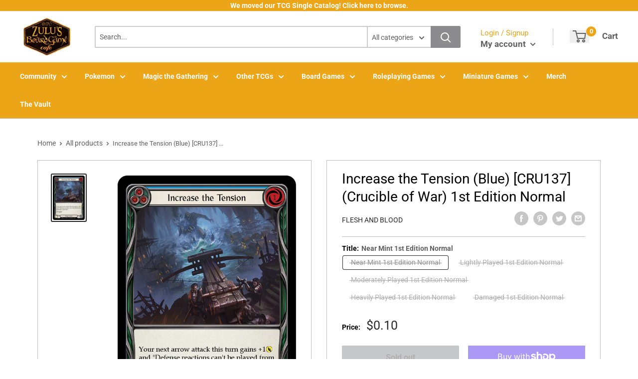

--- FILE ---
content_type: text/html; charset=utf-8
request_url: https://zulusgames.com/products/increase-the-tension-blue-cru137-crucible-of-war-1st-edition-normal
body_size: 50493
content:
<!doctype html>
<html lang="en">

<head>
    <title>Increase the Tension (Blue) [CRU137] (Crucible of War) 1st Edition Nor</title>
    <meta charset="utf-8">
    <meta content="IE=edge,chrome=1" http-equiv="X-UA-Compatible">
    <meta name="description" content="Set: Crucible of War Edition: 1st Edition Finish: Regular Type: Action Rarity: Common Class: Ranger Cost: 1 Your next arrow attack this turn gains +1 [Power] and &quot;Defense reactions can&#39;t be played from hand this chain link.&quot; Go again">
    <link rel="canonical" href="https://zulusgames.com/products/increase-the-tension-blue-cru137-crucible-of-war-1st-edition-normal">
    
<meta property="og:site_name" content="Zulus Games">
<meta property="og:url" content="https://zulusgames.com/products/increase-the-tension-blue-cru137-crucible-of-war-1st-edition-normal">
<meta property="og:title" content="Increase the Tension (Blue) [CRU137] (Crucible of War)  1st Edition Normal">
<meta property="og:type" content="product">
<meta property="og:description" content="Set: Crucible of War Edition: 1st Edition Finish: Regular Type: Action Rarity: Common Class: Ranger Cost: 1 Your next arrow attack this turn gains +1 [Power] and &quot;Defense reactions can&#39;t be played from hand this chain link.&quot; Go again"><meta property="og:price:amount" content="0.10">
  <meta property="og:price:currency" content="USD"><meta property="og:image" content="http://zulusgames.com/cdn/shop/products/7cc0c189-510c-434f-a8d2-a407ce8379fc_1024x1024.png?v=1706078212">
<meta property="og:image:secure_url" content="https://zulusgames.com/cdn/shop/products/7cc0c189-510c-434f-a8d2-a407ce8379fc_1024x1024.png?v=1706078212">

<meta name="twitter:site" content="@">
<meta name="twitter:card" content="summary_large_image">
<meta name="twitter:title" content="Increase the Tension (Blue) [CRU137] (Crucible of War)  1st Edition Normal">
<meta name="twitter:description" content="Set: Crucible of War Edition: 1st Edition Finish: Regular Type: Action Rarity: Common Class: Ranger Cost: 1 Your next arrow attack this turn gains +1 [Power] and &quot;Defense reactions can&#39;t be played from hand this chain link.&quot; Go again">
<meta name="twitter:image:width" content="480">
<meta name="twitter:image:height" content="480">
<meta name="twitter:image" content="http://zulusgames.com/cdn/shop/products/7cc0c189-510c-434f-a8d2-a407ce8379fc_1024x1024.png?v=1706078212">

    <meta content="width=device-width,initial-scale=1,shrink-to-fit=no" name="viewport">

    <link rel="icon" href="//zulusgames.com/cdn/shop/files/yellow_black-bg_0dbfbd06-e9b4-420d-a98a-35a6e0a9b146_small.png?v=1715703652" type="image/x-icon"> 

    <!-- anti-flicker snippet (recommended)  -->
    <style>
        .async-hide {
            opacity: 0 !important
        }
        #mobileNav {
        display: none;
      }
    </style>
        <!--[if (gt IE 9)|!(IE)]><!--><script src="//zulusgames.com/cdn/shop/t/31/assets/vendor.js?v=76260804611371243491728426752"></script><!--<![endif]-->
    <!--[if lte IE 9]><script src="//zulusgames.com/cdn/shop/t/31/assets/vendor.js?v=76260804611371243491728426752"></script><![endif]-->

    
<script defer
        type="text/javascript"> (function () { var css = document.createElement('link'); css.href = '//zulusgames.com/cdn/shop/t/31/assets/mburger.css?v=85232341013250678261728426752'; css.rel = 'stylesheet'; css.type = 'text/css'; document.getElementsByTagName('head')[0].appendChild(css); })(); </script>

    <script defer src="//zulusgames.com/cdn/shop/t/31/assets/mburger.js?v=29171411513169099261728426752"></script> 
     
       
    
    <link defer href="//zulusgames.com/cdn/shop/t/31/assets/reset.css?v=153209702691340967971728426752" rel="stylesheet" type="text/css">
             
                        
                        <link href="//zulusgames.com/cdn/shop/t/31/assets/theme3.css?v=41225203913685920531768188591" rel="stylesheet" type="text/css" media="all" />  
                         
               
            <link href="//zulusgames.com/cdn/shop/t/31/assets/generic.css?v=132912477810788008411768332536" rel="stylesheet" type="text/css" />
    <script defer
        type="text/javascript"> (function () { var css = document.createElement('link'); css.href = '//zulusgames.com/cdn/shop/t/31/assets/variables.css?v=108146437158924257461728426752'; css.rel = 'stylesheet'; css.type = 'text/css'; document.getElementsByTagName('head')[0].appendChild(css); })(); </script>
    <script defer
        type="text/javascript"> (function () { var css = document.createElement('link'); css.href = '//zulusgames.com/cdn/shop/t/31/assets/advanced-search.scss.css?v=146926769050623578951728426752'; css.rel = 'stylesheet'; css.type = 'text/css'; document.getElementsByTagName('head')[0].appendChild(css); })(); </script>
        <script defer
        type="text/javascript"> (function () { var css = document.createElement('link'); css.href = 'https://cdn.jsdelivr.net/npm/toastify-js/src/toastify.min.css'; css.rel = 'stylesheet'; css.type = 'text/css'; document.getElementsByTagName('head')[0].appendChild(css); })(); </script><script defer
        type="text/javascript"> (function () { var css = document.createElement('link'); css.href = 'https://fonts.googleapis.com/css2?family=Roboto:ital,wght@0,400;0,500;0,700;0,900;1,400&display=swap'; css.rel = 'stylesheet'; css.type = 'text/css'; document.getElementsByTagName('head')[0].appendChild(css); })(); </script><script defer
        type="text/javascript"> (function () { var css = document.createElement('link'); css.href = 'https://pro.fontawesome.com/releases/v5.14.0/css/all.css'; css.rel = 'stylesheet'; css.type = 'text/css'; document.getElementsByTagName('head')[0].appendChild(css); })(); </script><script defer src="https://cdnjs.cloudflare.com/ajax/libs/jQuery.mmenu/8.5.20/mmenu.js"></script>

    <script defer
        type="text/javascript"> (function () { var css = document.createElement('link'); css.href = 'https://cdnjs.cloudflare.com/ajax/libs/jQuery.mmenu/8.5.14/mmenu.min.css'; css.rel = 'stylesheet'; css.type = 'text/css'; document.getElementsByTagName('head')[0].appendChild(css); })(); </script>
    
    <script>window.performance && window.performance.mark && window.performance.mark('shopify.content_for_header.start');</script><meta name="facebook-domain-verification" content="r9jnospjwxe271zxndprvb7a1z3omf">
<meta name="google-site-verification" content="0Yn_QPnKgb3FtpBhD2X0EFOtFPmbTp2a2HYE4x5viUU">
<meta name="google-site-verification" content="0Yn_QPnKgb3FtpBhD2X0EFOtFPmbTp2a2HYE4x5viUU">
<meta id="shopify-digital-wallet" name="shopify-digital-wallet" content="/57909608613/digital_wallets/dialog">
<meta name="shopify-checkout-api-token" content="b0219fa180d02e56c4c75d8801639f84">
<meta id="in-context-paypal-metadata" data-shop-id="57909608613" data-venmo-supported="false" data-environment="production" data-locale="en_US" data-paypal-v4="true" data-currency="USD">
<link rel="alternate" type="application/json+oembed" href="https://zulusgames.com/products/increase-the-tension-blue-cru137-crucible-of-war-1st-edition-normal.oembed">
<script async="async" src="/checkouts/internal/preloads.js?locale=en-US"></script>
<link rel="preconnect" href="https://shop.app" crossorigin="anonymous">
<script async="async" src="https://shop.app/checkouts/internal/preloads.js?locale=en-US&shop_id=57909608613" crossorigin="anonymous"></script>
<script id="apple-pay-shop-capabilities" type="application/json">{"shopId":57909608613,"countryCode":"US","currencyCode":"USD","merchantCapabilities":["supports3DS"],"merchantId":"gid:\/\/shopify\/Shop\/57909608613","merchantName":"Zulus Games","requiredBillingContactFields":["postalAddress","email","phone"],"requiredShippingContactFields":["postalAddress","email","phone"],"shippingType":"shipping","supportedNetworks":["visa","masterCard","amex","discover","elo","jcb"],"total":{"type":"pending","label":"Zulus Games","amount":"1.00"},"shopifyPaymentsEnabled":true,"supportsSubscriptions":true}</script>
<script id="shopify-features" type="application/json">{"accessToken":"b0219fa180d02e56c4c75d8801639f84","betas":["rich-media-storefront-analytics"],"domain":"zulusgames.com","predictiveSearch":true,"shopId":57909608613,"locale":"en"}</script>
<script>var Shopify = Shopify || {};
Shopify.shop = "zulus-games.myshopify.com";
Shopify.locale = "en";
Shopify.currency = {"active":"USD","rate":"1.0"};
Shopify.country = "US";
Shopify.theme = {"name":"Binder POS Theme Main","id":141422198949,"schema_name":"Premium-Multi","schema_version":"611c1920","theme_store_id":null,"role":"main"};
Shopify.theme.handle = "null";
Shopify.theme.style = {"id":null,"handle":null};
Shopify.cdnHost = "zulusgames.com/cdn";
Shopify.routes = Shopify.routes || {};
Shopify.routes.root = "/";</script>
<script type="module">!function(o){(o.Shopify=o.Shopify||{}).modules=!0}(window);</script>
<script>!function(o){function n(){var o=[];function n(){o.push(Array.prototype.slice.apply(arguments))}return n.q=o,n}var t=o.Shopify=o.Shopify||{};t.loadFeatures=n(),t.autoloadFeatures=n()}(window);</script>
<script>
  window.ShopifyPay = window.ShopifyPay || {};
  window.ShopifyPay.apiHost = "shop.app\/pay";
  window.ShopifyPay.redirectState = null;
</script>
<script id="shop-js-analytics" type="application/json">{"pageType":"product"}</script>
<script defer="defer" async type="module" src="//zulusgames.com/cdn/shopifycloud/shop-js/modules/v2/client.init-shop-cart-sync_IZsNAliE.en.esm.js"></script>
<script defer="defer" async type="module" src="//zulusgames.com/cdn/shopifycloud/shop-js/modules/v2/chunk.common_0OUaOowp.esm.js"></script>
<script type="module">
  await import("//zulusgames.com/cdn/shopifycloud/shop-js/modules/v2/client.init-shop-cart-sync_IZsNAliE.en.esm.js");
await import("//zulusgames.com/cdn/shopifycloud/shop-js/modules/v2/chunk.common_0OUaOowp.esm.js");

  window.Shopify.SignInWithShop?.initShopCartSync?.({"fedCMEnabled":true,"windoidEnabled":true});

</script>
<script>
  window.Shopify = window.Shopify || {};
  if (!window.Shopify.featureAssets) window.Shopify.featureAssets = {};
  window.Shopify.featureAssets['shop-js'] = {"shop-cart-sync":["modules/v2/client.shop-cart-sync_DLOhI_0X.en.esm.js","modules/v2/chunk.common_0OUaOowp.esm.js"],"init-fed-cm":["modules/v2/client.init-fed-cm_C6YtU0w6.en.esm.js","modules/v2/chunk.common_0OUaOowp.esm.js"],"shop-button":["modules/v2/client.shop-button_BCMx7GTG.en.esm.js","modules/v2/chunk.common_0OUaOowp.esm.js"],"shop-cash-offers":["modules/v2/client.shop-cash-offers_BT26qb5j.en.esm.js","modules/v2/chunk.common_0OUaOowp.esm.js","modules/v2/chunk.modal_CGo_dVj3.esm.js"],"init-windoid":["modules/v2/client.init-windoid_B9PkRMql.en.esm.js","modules/v2/chunk.common_0OUaOowp.esm.js"],"init-shop-email-lookup-coordinator":["modules/v2/client.init-shop-email-lookup-coordinator_DZkqjsbU.en.esm.js","modules/v2/chunk.common_0OUaOowp.esm.js"],"shop-toast-manager":["modules/v2/client.shop-toast-manager_Di2EnuM7.en.esm.js","modules/v2/chunk.common_0OUaOowp.esm.js"],"shop-login-button":["modules/v2/client.shop-login-button_BtqW_SIO.en.esm.js","modules/v2/chunk.common_0OUaOowp.esm.js","modules/v2/chunk.modal_CGo_dVj3.esm.js"],"avatar":["modules/v2/client.avatar_BTnouDA3.en.esm.js"],"pay-button":["modules/v2/client.pay-button_CWa-C9R1.en.esm.js","modules/v2/chunk.common_0OUaOowp.esm.js"],"init-shop-cart-sync":["modules/v2/client.init-shop-cart-sync_IZsNAliE.en.esm.js","modules/v2/chunk.common_0OUaOowp.esm.js"],"init-customer-accounts":["modules/v2/client.init-customer-accounts_DenGwJTU.en.esm.js","modules/v2/client.shop-login-button_BtqW_SIO.en.esm.js","modules/v2/chunk.common_0OUaOowp.esm.js","modules/v2/chunk.modal_CGo_dVj3.esm.js"],"init-shop-for-new-customer-accounts":["modules/v2/client.init-shop-for-new-customer-accounts_JdHXxpS9.en.esm.js","modules/v2/client.shop-login-button_BtqW_SIO.en.esm.js","modules/v2/chunk.common_0OUaOowp.esm.js","modules/v2/chunk.modal_CGo_dVj3.esm.js"],"init-customer-accounts-sign-up":["modules/v2/client.init-customer-accounts-sign-up_D6__K_p8.en.esm.js","modules/v2/client.shop-login-button_BtqW_SIO.en.esm.js","modules/v2/chunk.common_0OUaOowp.esm.js","modules/v2/chunk.modal_CGo_dVj3.esm.js"],"checkout-modal":["modules/v2/client.checkout-modal_C_ZQDY6s.en.esm.js","modules/v2/chunk.common_0OUaOowp.esm.js","modules/v2/chunk.modal_CGo_dVj3.esm.js"],"shop-follow-button":["modules/v2/client.shop-follow-button_XetIsj8l.en.esm.js","modules/v2/chunk.common_0OUaOowp.esm.js","modules/v2/chunk.modal_CGo_dVj3.esm.js"],"lead-capture":["modules/v2/client.lead-capture_DvA72MRN.en.esm.js","modules/v2/chunk.common_0OUaOowp.esm.js","modules/v2/chunk.modal_CGo_dVj3.esm.js"],"shop-login":["modules/v2/client.shop-login_ClXNxyh6.en.esm.js","modules/v2/chunk.common_0OUaOowp.esm.js","modules/v2/chunk.modal_CGo_dVj3.esm.js"],"payment-terms":["modules/v2/client.payment-terms_CNlwjfZz.en.esm.js","modules/v2/chunk.common_0OUaOowp.esm.js","modules/v2/chunk.modal_CGo_dVj3.esm.js"]};
</script>
<script>(function() {
  var isLoaded = false;
  function asyncLoad() {
    if (isLoaded) return;
    isLoaded = true;
    var urls = ["https:\/\/cdn.jsdelivr.net\/npm\/stackedboost-shopify-assets@0.1.89\/dist\/swpf\/swpf.js?shop=zulus-games.myshopify.com"];
    for (var i = 0; i < urls.length; i++) {
      var s = document.createElement('script');
      s.type = 'text/javascript';
      s.async = true;
      s.src = urls[i];
      var x = document.getElementsByTagName('script')[0];
      x.parentNode.insertBefore(s, x);
    }
  };
  if(window.attachEvent) {
    window.attachEvent('onload', asyncLoad);
  } else {
    window.addEventListener('load', asyncLoad, false);
  }
})();</script>
<script id="__st">var __st={"a":57909608613,"offset":-28800,"reqid":"54b59b96-9f3a-4bf5-b3a1-75890e2591f8-1768539269","pageurl":"zulusgames.com\/products\/increase-the-tension-blue-cru137-crucible-of-war-1st-edition-normal","u":"78e510b56146","p":"product","rtyp":"product","rid":8375950147749};</script>
<script>window.ShopifyPaypalV4VisibilityTracking = true;</script>
<script id="captcha-bootstrap">!function(){'use strict';const t='contact',e='account',n='new_comment',o=[[t,t],['blogs',n],['comments',n],[t,'customer']],c=[[e,'customer_login'],[e,'guest_login'],[e,'recover_customer_password'],[e,'create_customer']],r=t=>t.map((([t,e])=>`form[action*='/${t}']:not([data-nocaptcha='true']) input[name='form_type'][value='${e}']`)).join(','),a=t=>()=>t?[...document.querySelectorAll(t)].map((t=>t.form)):[];function s(){const t=[...o],e=r(t);return a(e)}const i='password',u='form_key',d=['recaptcha-v3-token','g-recaptcha-response','h-captcha-response',i],f=()=>{try{return window.sessionStorage}catch{return}},m='__shopify_v',_=t=>t.elements[u];function p(t,e,n=!1){try{const o=window.sessionStorage,c=JSON.parse(o.getItem(e)),{data:r}=function(t){const{data:e,action:n}=t;return t[m]||n?{data:e,action:n}:{data:t,action:n}}(c);for(const[e,n]of Object.entries(r))t.elements[e]&&(t.elements[e].value=n);n&&o.removeItem(e)}catch(o){console.error('form repopulation failed',{error:o})}}const l='form_type',E='cptcha';function T(t){t.dataset[E]=!0}const w=window,h=w.document,L='Shopify',v='ce_forms',y='captcha';let A=!1;((t,e)=>{const n=(g='f06e6c50-85a8-45c8-87d0-21a2b65856fe',I='https://cdn.shopify.com/shopifycloud/storefront-forms-hcaptcha/ce_storefront_forms_captcha_hcaptcha.v1.5.2.iife.js',D={infoText:'Protected by hCaptcha',privacyText:'Privacy',termsText:'Terms'},(t,e,n)=>{const o=w[L][v],c=o.bindForm;if(c)return c(t,g,e,D).then(n);var r;o.q.push([[t,g,e,D],n]),r=I,A||(h.body.append(Object.assign(h.createElement('script'),{id:'captcha-provider',async:!0,src:r})),A=!0)});var g,I,D;w[L]=w[L]||{},w[L][v]=w[L][v]||{},w[L][v].q=[],w[L][y]=w[L][y]||{},w[L][y].protect=function(t,e){n(t,void 0,e),T(t)},Object.freeze(w[L][y]),function(t,e,n,w,h,L){const[v,y,A,g]=function(t,e,n){const i=e?o:[],u=t?c:[],d=[...i,...u],f=r(d),m=r(i),_=r(d.filter((([t,e])=>n.includes(e))));return[a(f),a(m),a(_),s()]}(w,h,L),I=t=>{const e=t.target;return e instanceof HTMLFormElement?e:e&&e.form},D=t=>v().includes(t);t.addEventListener('submit',(t=>{const e=I(t);if(!e)return;const n=D(e)&&!e.dataset.hcaptchaBound&&!e.dataset.recaptchaBound,o=_(e),c=g().includes(e)&&(!o||!o.value);(n||c)&&t.preventDefault(),c&&!n&&(function(t){try{if(!f())return;!function(t){const e=f();if(!e)return;const n=_(t);if(!n)return;const o=n.value;o&&e.removeItem(o)}(t);const e=Array.from(Array(32),(()=>Math.random().toString(36)[2])).join('');!function(t,e){_(t)||t.append(Object.assign(document.createElement('input'),{type:'hidden',name:u})),t.elements[u].value=e}(t,e),function(t,e){const n=f();if(!n)return;const o=[...t.querySelectorAll(`input[type='${i}']`)].map((({name:t})=>t)),c=[...d,...o],r={};for(const[a,s]of new FormData(t).entries())c.includes(a)||(r[a]=s);n.setItem(e,JSON.stringify({[m]:1,action:t.action,data:r}))}(t,e)}catch(e){console.error('failed to persist form',e)}}(e),e.submit())}));const S=(t,e)=>{t&&!t.dataset[E]&&(n(t,e.some((e=>e===t))),T(t))};for(const o of['focusin','change'])t.addEventListener(o,(t=>{const e=I(t);D(e)&&S(e,y())}));const B=e.get('form_key'),M=e.get(l),P=B&&M;t.addEventListener('DOMContentLoaded',(()=>{const t=y();if(P)for(const e of t)e.elements[l].value===M&&p(e,B);[...new Set([...A(),...v().filter((t=>'true'===t.dataset.shopifyCaptcha))])].forEach((e=>S(e,t)))}))}(h,new URLSearchParams(w.location.search),n,t,e,['guest_login'])})(!0,!0)}();</script>
<script integrity="sha256-4kQ18oKyAcykRKYeNunJcIwy7WH5gtpwJnB7kiuLZ1E=" data-source-attribution="shopify.loadfeatures" defer="defer" src="//zulusgames.com/cdn/shopifycloud/storefront/assets/storefront/load_feature-a0a9edcb.js" crossorigin="anonymous"></script>
<script crossorigin="anonymous" defer="defer" src="//zulusgames.com/cdn/shopifycloud/storefront/assets/shopify_pay/storefront-65b4c6d7.js?v=20250812"></script>
<script data-source-attribution="shopify.dynamic_checkout.dynamic.init">var Shopify=Shopify||{};Shopify.PaymentButton=Shopify.PaymentButton||{isStorefrontPortableWallets:!0,init:function(){window.Shopify.PaymentButton.init=function(){};var t=document.createElement("script");t.src="https://zulusgames.com/cdn/shopifycloud/portable-wallets/latest/portable-wallets.en.js",t.type="module",document.head.appendChild(t)}};
</script>
<script data-source-attribution="shopify.dynamic_checkout.buyer_consent">
  function portableWalletsHideBuyerConsent(e){var t=document.getElementById("shopify-buyer-consent"),n=document.getElementById("shopify-subscription-policy-button");t&&n&&(t.classList.add("hidden"),t.setAttribute("aria-hidden","true"),n.removeEventListener("click",e))}function portableWalletsShowBuyerConsent(e){var t=document.getElementById("shopify-buyer-consent"),n=document.getElementById("shopify-subscription-policy-button");t&&n&&(t.classList.remove("hidden"),t.removeAttribute("aria-hidden"),n.addEventListener("click",e))}window.Shopify?.PaymentButton&&(window.Shopify.PaymentButton.hideBuyerConsent=portableWalletsHideBuyerConsent,window.Shopify.PaymentButton.showBuyerConsent=portableWalletsShowBuyerConsent);
</script>
<script>
  function portableWalletsCleanup(e){e&&e.src&&console.error("Failed to load portable wallets script "+e.src);var t=document.querySelectorAll("shopify-accelerated-checkout .shopify-payment-button__skeleton, shopify-accelerated-checkout-cart .wallet-cart-button__skeleton"),e=document.getElementById("shopify-buyer-consent");for(let e=0;e<t.length;e++)t[e].remove();e&&e.remove()}function portableWalletsNotLoadedAsModule(e){e instanceof ErrorEvent&&"string"==typeof e.message&&e.message.includes("import.meta")&&"string"==typeof e.filename&&e.filename.includes("portable-wallets")&&(window.removeEventListener("error",portableWalletsNotLoadedAsModule),window.Shopify.PaymentButton.failedToLoad=e,"loading"===document.readyState?document.addEventListener("DOMContentLoaded",window.Shopify.PaymentButton.init):window.Shopify.PaymentButton.init())}window.addEventListener("error",portableWalletsNotLoadedAsModule);
</script>

<script type="module" src="https://zulusgames.com/cdn/shopifycloud/portable-wallets/latest/portable-wallets.en.js" onError="portableWalletsCleanup(this)" crossorigin="anonymous"></script>
<script nomodule>
  document.addEventListener("DOMContentLoaded", portableWalletsCleanup);
</script>

<link id="shopify-accelerated-checkout-styles" rel="stylesheet" media="screen" href="https://zulusgames.com/cdn/shopifycloud/portable-wallets/latest/accelerated-checkout-backwards-compat.css" crossorigin="anonymous">
<style id="shopify-accelerated-checkout-cart">
        #shopify-buyer-consent {
  margin-top: 1em;
  display: inline-block;
  width: 100%;
}

#shopify-buyer-consent.hidden {
  display: none;
}

#shopify-subscription-policy-button {
  background: none;
  border: none;
  padding: 0;
  text-decoration: underline;
  font-size: inherit;
  cursor: pointer;
}

#shopify-subscription-policy-button::before {
  box-shadow: none;
}

      </style>

<script>window.performance && window.performance.mark && window.performance.mark('shopify.content_for_header.end');</script>

    <!-- Header hook for plugins --><script src="https://ajax.googleapis.com/ajax/libs/jquery/3.5.1/jquery.min.js"></script>

    <script src="//zulusgames.com/cdn/shopifycloud/storefront/assets/themes_support/api.jquery-7ab1a3a4.js" type="text/javascript"></script>
    <script src="//zulusgames.com/cdn/s/javascripts/currencies.js" type="text/javascript"></script>
<link defer rel="stylesheet" href="https://unpkg.com/flickity@2/dist/flickity.min.css">
    <script src="//zulusgames.com/cdn/shopifycloud/storefront/assets/themes_support/option_selection-b017cd28.js" type="text/javascript"></script>

    <script defer
        type="text/javascript"> (function () { var css = document.createElement('link'); css.href = '//zulusgames.com/cdn/shop/t/31/assets/animations.css?v=137973300766071970631728426752'; css.rel = 'stylesheet'; css.type = 'text/css'; document.getElementsByTagName('head')[0].appendChild(css); })(); </script>
    <script defer
        type="text/javascript"> (function () { var css = document.createElement('link'); css.href = '//zulusgames.com/cdn/shop/t/31/assets/loader.css?v=102325571689108952331728426752'; css.rel = 'stylesheet'; css.type = 'text/css'; document.getElementsByTagName('head')[0].appendChild(css); })(); </script>
    <script src="//zulusgames.com/cdn/shop/t/31/assets/theme.js?v=81407425934660752091728426752" defer></script>
    
  <script type="application/ld+json">
  {
    "@context": "http://schema.org",
    "@type": "Product",
    "offers": [{
          "@type": "Offer",
          "name": "Near Mint 1st Edition Normal",
          "availability":"https://schema.org/OutOfStock",
          "price": 0.1,
          "priceCurrency": "USD",
          "priceValidUntil": "2026-01-25","sku": "CRU137-EN-1ENO-1","url": "/products/increase-the-tension-blue-cru137-crucible-of-war-1st-edition-normal?variant=42889376071845"
        },
{
          "@type": "Offer",
          "name": "Lightly Played 1st Edition Normal",
          "availability":"https://schema.org/OutOfStock",
          "price": 0.1,
          "priceCurrency": "USD",
          "priceValidUntil": "2026-01-25","sku": "CRU137-EN-1ENO-2","url": "/products/increase-the-tension-blue-cru137-crucible-of-war-1st-edition-normal?variant=42889376170149"
        },
{
          "@type": "Offer",
          "name": "Moderately Played 1st Edition Normal",
          "availability":"https://schema.org/OutOfStock",
          "price": 0.1,
          "priceCurrency": "USD",
          "priceValidUntil": "2026-01-25","sku": "CRU137-EN-1ENO-3","url": "/products/increase-the-tension-blue-cru137-crucible-of-war-1st-edition-normal?variant=42889376301221"
        },
{
          "@type": "Offer",
          "name": "Heavily Played 1st Edition Normal",
          "availability":"https://schema.org/OutOfStock",
          "price": 0.1,
          "priceCurrency": "USD",
          "priceValidUntil": "2026-01-25","sku": "CRU137-EN-1ENO-4","url": "/products/increase-the-tension-blue-cru137-crucible-of-war-1st-edition-normal?variant=42889376366757"
        },
{
          "@type": "Offer",
          "name": "Damaged 1st Edition Normal",
          "availability":"https://schema.org/OutOfStock",
          "price": 0.1,
          "priceCurrency": "USD",
          "priceValidUntil": "2026-01-25","sku": "CRU137-EN-1ENO-5","url": "/products/increase-the-tension-blue-cru137-crucible-of-war-1st-edition-normal?variant=42889376432293"
        }
],
    "brand": {
      "name": "Flesh And Blood"
    },
    "name": "Increase the Tension (Blue) [CRU137] (Crucible of War)  1st Edition Normal",
    "description": "\n\n      \n          Set:\n          Crucible of War\n      \n      \n          Edition:\n          1st Edition\n      \n      \n          Finish:\n          Regular\n      \n      \n          Type:\n          Action\n      \n      \n          Rarity:\n          Common\n      \n      \n          Class:\n          Ranger\n      \n      \n          Cost:\n          1\n      \n\n\n\n        \n            Your next arrow attack this turn gains +1 [Power] and \"Defense reactions can't be played from hand this chain link.\"\n\nGo again\n        \n\n\n\n\n\n\n\n\n",
    "category": "Flesh And Blood Single",
    "url": "/products/increase-the-tension-blue-cru137-crucible-of-war-1st-edition-normal",
    "sku": "CRU137-EN-1ENO-1",
    "image": {
      "@type": "ImageObject",
      "url": "https://zulusgames.com/cdn/shop/products/7cc0c189-510c-434f-a8d2-a407ce8379fc_1024x.png?v=1706078212",
      "image": "https://zulusgames.com/cdn/shop/products/7cc0c189-510c-434f-a8d2-a407ce8379fc_1024x.png?v=1706078212",
      "name": "Increase the Tension (Blue) [CRU137] (Crucible of War)  1st Edition Normal",
      "width": "1024",
      "height": "1024"
    }
  }
  </script>



  <script type="application/ld+json">
  {
    "@context": "http://schema.org",
    "@type": "BreadcrumbList",
  "itemListElement": [{
      "@type": "ListItem",
      "position": 1,
      "name": "Home",
      "item": "https://zulusgames.com"
    },{
          "@type": "ListItem",
          "position": 2,
          "name": "Increase the Tension (Blue) [CRU137] (Crucible of War)  1st Edition Normal",
          "item": "https://zulusgames.com/products/increase-the-tension-blue-cru137-crucible-of-war-1st-edition-normal"
        }]
  }
  </script>

<script>
        // This allows to expose several variables to the global scope, to be used in scripts
        window.theme = {
          pageType: "product",
          cartCount: 0,
          moneyFormat: "${{amount}}",
          moneyWithCurrencyFormat: "${{amount}} USD",
          showDiscount: true,
          discountMode: "percentage",
          searchMode: "product,article,page",
          cartType: "message",
          permanentDomain: "zulus-games.myshopify.com",
          themeChoice: "Theme_Three"
        };
  
        window.routes = {
          rootUrl: "\/",
          rootUrlWithoutSlash: '',
          cartUrl: "\/cart",
          cartAddUrl: "\/cart\/add",
          cartChangeUrl: "\/cart\/change",
          searchUrl: "\/search",
          productRecommendationsUrl: "\/recommendations\/products"
        };
  
        window.languages = {
          productRegularPrice: "Regular price",
          productSalePrice: "Sale price",
          collectionOnSaleLabel: "Save {{savings}}",
          productFormUnavailable: "Unavailable",
          productFormAddToCart: "Add to cart",
          productFormSoldOut: "Sold out",
          productAdded: "Product has been added to your cart",
          productAddedShort: "Added!",
          shippingEstimatorNoResults: "No shipping could be found for your address.",
          shippingEstimatorOneResult: "There is one shipping rate for your address:",
          shippingEstimatorMultipleResults: "There are {{count}} shipping rates for your address:",
          shippingEstimatorErrors: "There are some errors:"
        };
  
        window.lazySizesConfig = {
          loadHidden: false,
          hFac: 0.8,
          expFactor: 3,
          customMedia: {
            '--phone': '(max-width: 640px)',
            '--tablet': '(min-width: 641px) and (max-width: 1023px)',
            '--lap': '(min-width: 1024px)'
          }
        };
  
        document.documentElement.className = document.documentElement.className.replace('no-js', 'js');
      </script>
       <script src="//zulusgames.com/cdn/shop/t/31/assets/application.js?v=59730235117051044051728426752"></script><script>
        let binderWishlist = null;
    </script>
    <link defer href="//zulusgames.com/cdn/shop/t/31/assets/predictive.css?v=181835530354501345831728426752" rel="stylesheet" type="text/css">
    <script src="//zulusgames.com/cdn/shop/t/31/assets/predictiveSearch.js?v=30241401215181219341728426752" type="text/javascript"></script>
    <script src="//zulusgames.com/cdn/shop/t/31/assets/custom.js?v=111603181540343972631728426752" type="text/javascript"></script>
    <link href="https://monorail-edge.shopifysvc.com" rel="dns-prefetch">
<script>(function(){if ("sendBeacon" in navigator && "performance" in window) {try {var session_token_from_headers = performance.getEntriesByType('navigation')[0].serverTiming.find(x => x.name == '_s').description;} catch {var session_token_from_headers = undefined;}var session_cookie_matches = document.cookie.match(/_shopify_s=([^;]*)/);var session_token_from_cookie = session_cookie_matches && session_cookie_matches.length === 2 ? session_cookie_matches[1] : "";var session_token = session_token_from_headers || session_token_from_cookie || "";function handle_abandonment_event(e) {var entries = performance.getEntries().filter(function(entry) {return /monorail-edge.shopifysvc.com/.test(entry.name);});if (!window.abandonment_tracked && entries.length === 0) {window.abandonment_tracked = true;var currentMs = Date.now();var navigation_start = performance.timing.navigationStart;var payload = {shop_id: 57909608613,url: window.location.href,navigation_start,duration: currentMs - navigation_start,session_token,page_type: "product"};window.navigator.sendBeacon("https://monorail-edge.shopifysvc.com/v1/produce", JSON.stringify({schema_id: "online_store_buyer_site_abandonment/1.1",payload: payload,metadata: {event_created_at_ms: currentMs,event_sent_at_ms: currentMs}}));}}window.addEventListener('pagehide', handle_abandonment_event);}}());</script>
<script id="web-pixels-manager-setup">(function e(e,d,r,n,o){if(void 0===o&&(o={}),!Boolean(null===(a=null===(i=window.Shopify)||void 0===i?void 0:i.analytics)||void 0===a?void 0:a.replayQueue)){var i,a;window.Shopify=window.Shopify||{};var t=window.Shopify;t.analytics=t.analytics||{};var s=t.analytics;s.replayQueue=[],s.publish=function(e,d,r){return s.replayQueue.push([e,d,r]),!0};try{self.performance.mark("wpm:start")}catch(e){}var l=function(){var e={modern:/Edge?\/(1{2}[4-9]|1[2-9]\d|[2-9]\d{2}|\d{4,})\.\d+(\.\d+|)|Firefox\/(1{2}[4-9]|1[2-9]\d|[2-9]\d{2}|\d{4,})\.\d+(\.\d+|)|Chrom(ium|e)\/(9{2}|\d{3,})\.\d+(\.\d+|)|(Maci|X1{2}).+ Version\/(15\.\d+|(1[6-9]|[2-9]\d|\d{3,})\.\d+)([,.]\d+|)( \(\w+\)|)( Mobile\/\w+|) Safari\/|Chrome.+OPR\/(9{2}|\d{3,})\.\d+\.\d+|(CPU[ +]OS|iPhone[ +]OS|CPU[ +]iPhone|CPU IPhone OS|CPU iPad OS)[ +]+(15[._]\d+|(1[6-9]|[2-9]\d|\d{3,})[._]\d+)([._]\d+|)|Android:?[ /-](13[3-9]|1[4-9]\d|[2-9]\d{2}|\d{4,})(\.\d+|)(\.\d+|)|Android.+Firefox\/(13[5-9]|1[4-9]\d|[2-9]\d{2}|\d{4,})\.\d+(\.\d+|)|Android.+Chrom(ium|e)\/(13[3-9]|1[4-9]\d|[2-9]\d{2}|\d{4,})\.\d+(\.\d+|)|SamsungBrowser\/([2-9]\d|\d{3,})\.\d+/,legacy:/Edge?\/(1[6-9]|[2-9]\d|\d{3,})\.\d+(\.\d+|)|Firefox\/(5[4-9]|[6-9]\d|\d{3,})\.\d+(\.\d+|)|Chrom(ium|e)\/(5[1-9]|[6-9]\d|\d{3,})\.\d+(\.\d+|)([\d.]+$|.*Safari\/(?![\d.]+ Edge\/[\d.]+$))|(Maci|X1{2}).+ Version\/(10\.\d+|(1[1-9]|[2-9]\d|\d{3,})\.\d+)([,.]\d+|)( \(\w+\)|)( Mobile\/\w+|) Safari\/|Chrome.+OPR\/(3[89]|[4-9]\d|\d{3,})\.\d+\.\d+|(CPU[ +]OS|iPhone[ +]OS|CPU[ +]iPhone|CPU IPhone OS|CPU iPad OS)[ +]+(10[._]\d+|(1[1-9]|[2-9]\d|\d{3,})[._]\d+)([._]\d+|)|Android:?[ /-](13[3-9]|1[4-9]\d|[2-9]\d{2}|\d{4,})(\.\d+|)(\.\d+|)|Mobile Safari.+OPR\/([89]\d|\d{3,})\.\d+\.\d+|Android.+Firefox\/(13[5-9]|1[4-9]\d|[2-9]\d{2}|\d{4,})\.\d+(\.\d+|)|Android.+Chrom(ium|e)\/(13[3-9]|1[4-9]\d|[2-9]\d{2}|\d{4,})\.\d+(\.\d+|)|Android.+(UC? ?Browser|UCWEB|U3)[ /]?(15\.([5-9]|\d{2,})|(1[6-9]|[2-9]\d|\d{3,})\.\d+)\.\d+|SamsungBrowser\/(5\.\d+|([6-9]|\d{2,})\.\d+)|Android.+MQ{2}Browser\/(14(\.(9|\d{2,})|)|(1[5-9]|[2-9]\d|\d{3,})(\.\d+|))(\.\d+|)|K[Aa][Ii]OS\/(3\.\d+|([4-9]|\d{2,})\.\d+)(\.\d+|)/},d=e.modern,r=e.legacy,n=navigator.userAgent;return n.match(d)?"modern":n.match(r)?"legacy":"unknown"}(),u="modern"===l?"modern":"legacy",c=(null!=n?n:{modern:"",legacy:""})[u],f=function(e){return[e.baseUrl,"/wpm","/b",e.hashVersion,"modern"===e.buildTarget?"m":"l",".js"].join("")}({baseUrl:d,hashVersion:r,buildTarget:u}),m=function(e){var d=e.version,r=e.bundleTarget,n=e.surface,o=e.pageUrl,i=e.monorailEndpoint;return{emit:function(e){var a=e.status,t=e.errorMsg,s=(new Date).getTime(),l=JSON.stringify({metadata:{event_sent_at_ms:s},events:[{schema_id:"web_pixels_manager_load/3.1",payload:{version:d,bundle_target:r,page_url:o,status:a,surface:n,error_msg:t},metadata:{event_created_at_ms:s}}]});if(!i)return console&&console.warn&&console.warn("[Web Pixels Manager] No Monorail endpoint provided, skipping logging."),!1;try{return self.navigator.sendBeacon.bind(self.navigator)(i,l)}catch(e){}var u=new XMLHttpRequest;try{return u.open("POST",i,!0),u.setRequestHeader("Content-Type","text/plain"),u.send(l),!0}catch(e){return console&&console.warn&&console.warn("[Web Pixels Manager] Got an unhandled error while logging to Monorail."),!1}}}}({version:r,bundleTarget:l,surface:e.surface,pageUrl:self.location.href,monorailEndpoint:e.monorailEndpoint});try{o.browserTarget=l,function(e){var d=e.src,r=e.async,n=void 0===r||r,o=e.onload,i=e.onerror,a=e.sri,t=e.scriptDataAttributes,s=void 0===t?{}:t,l=document.createElement("script"),u=document.querySelector("head"),c=document.querySelector("body");if(l.async=n,l.src=d,a&&(l.integrity=a,l.crossOrigin="anonymous"),s)for(var f in s)if(Object.prototype.hasOwnProperty.call(s,f))try{l.dataset[f]=s[f]}catch(e){}if(o&&l.addEventListener("load",o),i&&l.addEventListener("error",i),u)u.appendChild(l);else{if(!c)throw new Error("Did not find a head or body element to append the script");c.appendChild(l)}}({src:f,async:!0,onload:function(){if(!function(){var e,d;return Boolean(null===(d=null===(e=window.Shopify)||void 0===e?void 0:e.analytics)||void 0===d?void 0:d.initialized)}()){var d=window.webPixelsManager.init(e)||void 0;if(d){var r=window.Shopify.analytics;r.replayQueue.forEach((function(e){var r=e[0],n=e[1],o=e[2];d.publishCustomEvent(r,n,o)})),r.replayQueue=[],r.publish=d.publishCustomEvent,r.visitor=d.visitor,r.initialized=!0}}},onerror:function(){return m.emit({status:"failed",errorMsg:"".concat(f," has failed to load")})},sri:function(e){var d=/^sha384-[A-Za-z0-9+/=]+$/;return"string"==typeof e&&d.test(e)}(c)?c:"",scriptDataAttributes:o}),m.emit({status:"loading"})}catch(e){m.emit({status:"failed",errorMsg:(null==e?void 0:e.message)||"Unknown error"})}}})({shopId: 57909608613,storefrontBaseUrl: "https://zulusgames.com",extensionsBaseUrl: "https://extensions.shopifycdn.com/cdn/shopifycloud/web-pixels-manager",monorailEndpoint: "https://monorail-edge.shopifysvc.com/unstable/produce_batch",surface: "storefront-renderer",enabledBetaFlags: ["2dca8a86"],webPixelsConfigList: [{"id":"658210981","configuration":"{\"config\":\"{\\\"pixel_id\\\":\\\"G-0GNK8TDLQT\\\",\\\"target_country\\\":\\\"US\\\",\\\"gtag_events\\\":[{\\\"type\\\":\\\"search\\\",\\\"action_label\\\":[\\\"G-0GNK8TDLQT\\\",\\\"AW-335692646\\\/DWOKCJfTyOoCEOaGiaAB\\\"]},{\\\"type\\\":\\\"begin_checkout\\\",\\\"action_label\\\":[\\\"G-0GNK8TDLQT\\\",\\\"AW-335692646\\\/ii2wCJTTyOoCEOaGiaAB\\\"]},{\\\"type\\\":\\\"view_item\\\",\\\"action_label\\\":[\\\"G-0GNK8TDLQT\\\",\\\"AW-335692646\\\/CXwzCI7TyOoCEOaGiaAB\\\",\\\"MC-LTGQFTL9GC\\\"]},{\\\"type\\\":\\\"purchase\\\",\\\"action_label\\\":[\\\"G-0GNK8TDLQT\\\",\\\"AW-335692646\\\/d3eDCIvTyOoCEOaGiaAB\\\",\\\"MC-LTGQFTL9GC\\\"]},{\\\"type\\\":\\\"page_view\\\",\\\"action_label\\\":[\\\"G-0GNK8TDLQT\\\",\\\"AW-335692646\\\/b2kNCIjTyOoCEOaGiaAB\\\",\\\"MC-LTGQFTL9GC\\\"]},{\\\"type\\\":\\\"add_payment_info\\\",\\\"action_label\\\":[\\\"G-0GNK8TDLQT\\\",\\\"AW-335692646\\\/aFj0CJrTyOoCEOaGiaAB\\\"]},{\\\"type\\\":\\\"add_to_cart\\\",\\\"action_label\\\":[\\\"G-0GNK8TDLQT\\\",\\\"AW-335692646\\\/05XDCJHTyOoCEOaGiaAB\\\"]}],\\\"enable_monitoring_mode\\\":false}\"}","eventPayloadVersion":"v1","runtimeContext":"OPEN","scriptVersion":"b2a88bafab3e21179ed38636efcd8a93","type":"APP","apiClientId":1780363,"privacyPurposes":[],"dataSharingAdjustments":{"protectedCustomerApprovalScopes":["read_customer_address","read_customer_email","read_customer_name","read_customer_personal_data","read_customer_phone"]}},{"id":"194248869","configuration":"{\"shopId\":\"14769\"}","eventPayloadVersion":"v1","runtimeContext":"STRICT","scriptVersion":"e46595b10fdc5e1674d5c89a8c843bb3","type":"APP","apiClientId":5443297,"privacyPurposes":["ANALYTICS","MARKETING","SALE_OF_DATA"],"dataSharingAdjustments":{"protectedCustomerApprovalScopes":["read_customer_address","read_customer_email","read_customer_name","read_customer_personal_data","read_customer_phone"]}},{"id":"17006757","configuration":"{\"myshopifyDomain\":\"zulus-games.myshopify.com\"}","eventPayloadVersion":"v1","runtimeContext":"STRICT","scriptVersion":"23b97d18e2aa74363140dc29c9284e87","type":"APP","apiClientId":2775569,"privacyPurposes":["ANALYTICS","MARKETING","SALE_OF_DATA"],"dataSharingAdjustments":{"protectedCustomerApprovalScopes":["read_customer_address","read_customer_email","read_customer_name","read_customer_phone","read_customer_personal_data"]}},{"id":"shopify-app-pixel","configuration":"{}","eventPayloadVersion":"v1","runtimeContext":"STRICT","scriptVersion":"0450","apiClientId":"shopify-pixel","type":"APP","privacyPurposes":["ANALYTICS","MARKETING"]},{"id":"shopify-custom-pixel","eventPayloadVersion":"v1","runtimeContext":"LAX","scriptVersion":"0450","apiClientId":"shopify-pixel","type":"CUSTOM","privacyPurposes":["ANALYTICS","MARKETING"]}],isMerchantRequest: false,initData: {"shop":{"name":"Zulus Games","paymentSettings":{"currencyCode":"USD"},"myshopifyDomain":"zulus-games.myshopify.com","countryCode":"US","storefrontUrl":"https:\/\/zulusgames.com"},"customer":null,"cart":null,"checkout":null,"productVariants":[{"price":{"amount":0.1,"currencyCode":"USD"},"product":{"title":"Increase the Tension (Blue) [CRU137] (Crucible of War)  1st Edition Normal","vendor":"Flesh And Blood","id":"8375950147749","untranslatedTitle":"Increase the Tension (Blue) [CRU137] (Crucible of War)  1st Edition Normal","url":"\/products\/increase-the-tension-blue-cru137-crucible-of-war-1st-edition-normal","type":"Flesh And Blood Single"},"id":"42889376071845","image":{"src":"\/\/zulusgames.com\/cdn\/shop\/products\/7cc0c189-510c-434f-a8d2-a407ce8379fc.png?v=1706078212"},"sku":"CRU137-EN-1ENO-1","title":"Near Mint 1st Edition Normal","untranslatedTitle":"Near Mint 1st Edition Normal"},{"price":{"amount":0.1,"currencyCode":"USD"},"product":{"title":"Increase the Tension (Blue) [CRU137] (Crucible of War)  1st Edition Normal","vendor":"Flesh And Blood","id":"8375950147749","untranslatedTitle":"Increase the Tension (Blue) [CRU137] (Crucible of War)  1st Edition Normal","url":"\/products\/increase-the-tension-blue-cru137-crucible-of-war-1st-edition-normal","type":"Flesh And Blood Single"},"id":"42889376170149","image":{"src":"\/\/zulusgames.com\/cdn\/shop\/products\/7cc0c189-510c-434f-a8d2-a407ce8379fc.png?v=1706078212"},"sku":"CRU137-EN-1ENO-2","title":"Lightly Played 1st Edition Normal","untranslatedTitle":"Lightly Played 1st Edition Normal"},{"price":{"amount":0.1,"currencyCode":"USD"},"product":{"title":"Increase the Tension (Blue) [CRU137] (Crucible of War)  1st Edition Normal","vendor":"Flesh And Blood","id":"8375950147749","untranslatedTitle":"Increase the Tension (Blue) [CRU137] (Crucible of War)  1st Edition Normal","url":"\/products\/increase-the-tension-blue-cru137-crucible-of-war-1st-edition-normal","type":"Flesh And Blood Single"},"id":"42889376301221","image":{"src":"\/\/zulusgames.com\/cdn\/shop\/products\/7cc0c189-510c-434f-a8d2-a407ce8379fc.png?v=1706078212"},"sku":"CRU137-EN-1ENO-3","title":"Moderately Played 1st Edition Normal","untranslatedTitle":"Moderately Played 1st Edition Normal"},{"price":{"amount":0.1,"currencyCode":"USD"},"product":{"title":"Increase the Tension (Blue) [CRU137] (Crucible of War)  1st Edition Normal","vendor":"Flesh And Blood","id":"8375950147749","untranslatedTitle":"Increase the Tension (Blue) [CRU137] (Crucible of War)  1st Edition Normal","url":"\/products\/increase-the-tension-blue-cru137-crucible-of-war-1st-edition-normal","type":"Flesh And Blood Single"},"id":"42889376366757","image":{"src":"\/\/zulusgames.com\/cdn\/shop\/products\/7cc0c189-510c-434f-a8d2-a407ce8379fc.png?v=1706078212"},"sku":"CRU137-EN-1ENO-4","title":"Heavily Played 1st Edition Normal","untranslatedTitle":"Heavily Played 1st Edition Normal"},{"price":{"amount":0.1,"currencyCode":"USD"},"product":{"title":"Increase the Tension (Blue) [CRU137] (Crucible of War)  1st Edition Normal","vendor":"Flesh And Blood","id":"8375950147749","untranslatedTitle":"Increase the Tension (Blue) [CRU137] (Crucible of War)  1st Edition Normal","url":"\/products\/increase-the-tension-blue-cru137-crucible-of-war-1st-edition-normal","type":"Flesh And Blood Single"},"id":"42889376432293","image":{"src":"\/\/zulusgames.com\/cdn\/shop\/products\/7cc0c189-510c-434f-a8d2-a407ce8379fc.png?v=1706078212"},"sku":"CRU137-EN-1ENO-5","title":"Damaged 1st Edition Normal","untranslatedTitle":"Damaged 1st Edition Normal"}],"purchasingCompany":null},},"https://zulusgames.com/cdn","fcfee988w5aeb613cpc8e4bc33m6693e112",{"modern":"","legacy":""},{"shopId":"57909608613","storefrontBaseUrl":"https:\/\/zulusgames.com","extensionBaseUrl":"https:\/\/extensions.shopifycdn.com\/cdn\/shopifycloud\/web-pixels-manager","surface":"storefront-renderer","enabledBetaFlags":"[\"2dca8a86\"]","isMerchantRequest":"false","hashVersion":"fcfee988w5aeb613cpc8e4bc33m6693e112","publish":"custom","events":"[[\"page_viewed\",{}],[\"product_viewed\",{\"productVariant\":{\"price\":{\"amount\":0.1,\"currencyCode\":\"USD\"},\"product\":{\"title\":\"Increase the Tension (Blue) [CRU137] (Crucible of War)  1st Edition Normal\",\"vendor\":\"Flesh And Blood\",\"id\":\"8375950147749\",\"untranslatedTitle\":\"Increase the Tension (Blue) [CRU137] (Crucible of War)  1st Edition Normal\",\"url\":\"\/products\/increase-the-tension-blue-cru137-crucible-of-war-1st-edition-normal\",\"type\":\"Flesh And Blood Single\"},\"id\":\"42889376071845\",\"image\":{\"src\":\"\/\/zulusgames.com\/cdn\/shop\/products\/7cc0c189-510c-434f-a8d2-a407ce8379fc.png?v=1706078212\"},\"sku\":\"CRU137-EN-1ENO-1\",\"title\":\"Near Mint 1st Edition Normal\",\"untranslatedTitle\":\"Near Mint 1st Edition Normal\"}}]]"});</script><script>
  window.ShopifyAnalytics = window.ShopifyAnalytics || {};
  window.ShopifyAnalytics.meta = window.ShopifyAnalytics.meta || {};
  window.ShopifyAnalytics.meta.currency = 'USD';
  var meta = {"product":{"id":8375950147749,"gid":"gid:\/\/shopify\/Product\/8375950147749","vendor":"Flesh And Blood","type":"Flesh And Blood Single","handle":"increase-the-tension-blue-cru137-crucible-of-war-1st-edition-normal","variants":[{"id":42889376071845,"price":10,"name":"Increase the Tension (Blue) [CRU137] (Crucible of War)  1st Edition Normal - Near Mint 1st Edition Normal","public_title":"Near Mint 1st Edition Normal","sku":"CRU137-EN-1ENO-1"},{"id":42889376170149,"price":10,"name":"Increase the Tension (Blue) [CRU137] (Crucible of War)  1st Edition Normal - Lightly Played 1st Edition Normal","public_title":"Lightly Played 1st Edition Normal","sku":"CRU137-EN-1ENO-2"},{"id":42889376301221,"price":10,"name":"Increase the Tension (Blue) [CRU137] (Crucible of War)  1st Edition Normal - Moderately Played 1st Edition Normal","public_title":"Moderately Played 1st Edition Normal","sku":"CRU137-EN-1ENO-3"},{"id":42889376366757,"price":10,"name":"Increase the Tension (Blue) [CRU137] (Crucible of War)  1st Edition Normal - Heavily Played 1st Edition Normal","public_title":"Heavily Played 1st Edition Normal","sku":"CRU137-EN-1ENO-4"},{"id":42889376432293,"price":10,"name":"Increase the Tension (Blue) [CRU137] (Crucible of War)  1st Edition Normal - Damaged 1st Edition Normal","public_title":"Damaged 1st Edition Normal","sku":"CRU137-EN-1ENO-5"}],"remote":false},"page":{"pageType":"product","resourceType":"product","resourceId":8375950147749,"requestId":"54b59b96-9f3a-4bf5-b3a1-75890e2591f8-1768539269"}};
  for (var attr in meta) {
    window.ShopifyAnalytics.meta[attr] = meta[attr];
  }
</script>
<script class="analytics">
  (function () {
    var customDocumentWrite = function(content) {
      var jquery = null;

      if (window.jQuery) {
        jquery = window.jQuery;
      } else if (window.Checkout && window.Checkout.$) {
        jquery = window.Checkout.$;
      }

      if (jquery) {
        jquery('body').append(content);
      }
    };

    var hasLoggedConversion = function(token) {
      if (token) {
        return document.cookie.indexOf('loggedConversion=' + token) !== -1;
      }
      return false;
    }

    var setCookieIfConversion = function(token) {
      if (token) {
        var twoMonthsFromNow = new Date(Date.now());
        twoMonthsFromNow.setMonth(twoMonthsFromNow.getMonth() + 2);

        document.cookie = 'loggedConversion=' + token + '; expires=' + twoMonthsFromNow;
      }
    }

    var trekkie = window.ShopifyAnalytics.lib = window.trekkie = window.trekkie || [];
    if (trekkie.integrations) {
      return;
    }
    trekkie.methods = [
      'identify',
      'page',
      'ready',
      'track',
      'trackForm',
      'trackLink'
    ];
    trekkie.factory = function(method) {
      return function() {
        var args = Array.prototype.slice.call(arguments);
        args.unshift(method);
        trekkie.push(args);
        return trekkie;
      };
    };
    for (var i = 0; i < trekkie.methods.length; i++) {
      var key = trekkie.methods[i];
      trekkie[key] = trekkie.factory(key);
    }
    trekkie.load = function(config) {
      trekkie.config = config || {};
      trekkie.config.initialDocumentCookie = document.cookie;
      var first = document.getElementsByTagName('script')[0];
      var script = document.createElement('script');
      script.type = 'text/javascript';
      script.onerror = function(e) {
        var scriptFallback = document.createElement('script');
        scriptFallback.type = 'text/javascript';
        scriptFallback.onerror = function(error) {
                var Monorail = {
      produce: function produce(monorailDomain, schemaId, payload) {
        var currentMs = new Date().getTime();
        var event = {
          schema_id: schemaId,
          payload: payload,
          metadata: {
            event_created_at_ms: currentMs,
            event_sent_at_ms: currentMs
          }
        };
        return Monorail.sendRequest("https://" + monorailDomain + "/v1/produce", JSON.stringify(event));
      },
      sendRequest: function sendRequest(endpointUrl, payload) {
        // Try the sendBeacon API
        if (window && window.navigator && typeof window.navigator.sendBeacon === 'function' && typeof window.Blob === 'function' && !Monorail.isIos12()) {
          var blobData = new window.Blob([payload], {
            type: 'text/plain'
          });

          if (window.navigator.sendBeacon(endpointUrl, blobData)) {
            return true;
          } // sendBeacon was not successful

        } // XHR beacon

        var xhr = new XMLHttpRequest();

        try {
          xhr.open('POST', endpointUrl);
          xhr.setRequestHeader('Content-Type', 'text/plain');
          xhr.send(payload);
        } catch (e) {
          console.log(e);
        }

        return false;
      },
      isIos12: function isIos12() {
        return window.navigator.userAgent.lastIndexOf('iPhone; CPU iPhone OS 12_') !== -1 || window.navigator.userAgent.lastIndexOf('iPad; CPU OS 12_') !== -1;
      }
    };
    Monorail.produce('monorail-edge.shopifysvc.com',
      'trekkie_storefront_load_errors/1.1',
      {shop_id: 57909608613,
      theme_id: 141422198949,
      app_name: "storefront",
      context_url: window.location.href,
      source_url: "//zulusgames.com/cdn/s/trekkie.storefront.cd680fe47e6c39ca5d5df5f0a32d569bc48c0f27.min.js"});

        };
        scriptFallback.async = true;
        scriptFallback.src = '//zulusgames.com/cdn/s/trekkie.storefront.cd680fe47e6c39ca5d5df5f0a32d569bc48c0f27.min.js';
        first.parentNode.insertBefore(scriptFallback, first);
      };
      script.async = true;
      script.src = '//zulusgames.com/cdn/s/trekkie.storefront.cd680fe47e6c39ca5d5df5f0a32d569bc48c0f27.min.js';
      first.parentNode.insertBefore(script, first);
    };
    trekkie.load(
      {"Trekkie":{"appName":"storefront","development":false,"defaultAttributes":{"shopId":57909608613,"isMerchantRequest":null,"themeId":141422198949,"themeCityHash":"8525998192898129167","contentLanguage":"en","currency":"USD"},"isServerSideCookieWritingEnabled":true,"monorailRegion":"shop_domain","enabledBetaFlags":["65f19447"]},"Session Attribution":{},"S2S":{"facebookCapiEnabled":false,"source":"trekkie-storefront-renderer","apiClientId":580111}}
    );

    var loaded = false;
    trekkie.ready(function() {
      if (loaded) return;
      loaded = true;

      window.ShopifyAnalytics.lib = window.trekkie;

      var originalDocumentWrite = document.write;
      document.write = customDocumentWrite;
      try { window.ShopifyAnalytics.merchantGoogleAnalytics.call(this); } catch(error) {};
      document.write = originalDocumentWrite;

      window.ShopifyAnalytics.lib.page(null,{"pageType":"product","resourceType":"product","resourceId":8375950147749,"requestId":"54b59b96-9f3a-4bf5-b3a1-75890e2591f8-1768539269","shopifyEmitted":true});

      var match = window.location.pathname.match(/checkouts\/(.+)\/(thank_you|post_purchase)/)
      var token = match? match[1]: undefined;
      if (!hasLoggedConversion(token)) {
        setCookieIfConversion(token);
        window.ShopifyAnalytics.lib.track("Viewed Product",{"currency":"USD","variantId":42889376071845,"productId":8375950147749,"productGid":"gid:\/\/shopify\/Product\/8375950147749","name":"Increase the Tension (Blue) [CRU137] (Crucible of War)  1st Edition Normal - Near Mint 1st Edition Normal","price":"0.10","sku":"CRU137-EN-1ENO-1","brand":"Flesh And Blood","variant":"Near Mint 1st Edition Normal","category":"Flesh And Blood Single","nonInteraction":true,"remote":false},undefined,undefined,{"shopifyEmitted":true});
      window.ShopifyAnalytics.lib.track("monorail:\/\/trekkie_storefront_viewed_product\/1.1",{"currency":"USD","variantId":42889376071845,"productId":8375950147749,"productGid":"gid:\/\/shopify\/Product\/8375950147749","name":"Increase the Tension (Blue) [CRU137] (Crucible of War)  1st Edition Normal - Near Mint 1st Edition Normal","price":"0.10","sku":"CRU137-EN-1ENO-1","brand":"Flesh And Blood","variant":"Near Mint 1st Edition Normal","category":"Flesh And Blood Single","nonInteraction":true,"remote":false,"referer":"https:\/\/zulusgames.com\/products\/increase-the-tension-blue-cru137-crucible-of-war-1st-edition-normal"});
      }
    });


        var eventsListenerScript = document.createElement('script');
        eventsListenerScript.async = true;
        eventsListenerScript.src = "//zulusgames.com/cdn/shopifycloud/storefront/assets/shop_events_listener-3da45d37.js";
        document.getElementsByTagName('head')[0].appendChild(eventsListenerScript);

})();</script>
  <script>
  if (!window.ga || (window.ga && typeof window.ga !== 'function')) {
    window.ga = function ga() {
      (window.ga.q = window.ga.q || []).push(arguments);
      if (window.Shopify && window.Shopify.analytics && typeof window.Shopify.analytics.publish === 'function') {
        window.Shopify.analytics.publish("ga_stub_called", {}, {sendTo: "google_osp_migration"});
      }
      console.error("Shopify's Google Analytics stub called with:", Array.from(arguments), "\nSee https://help.shopify.com/manual/promoting-marketing/pixels/pixel-migration#google for more information.");
    };
    if (window.Shopify && window.Shopify.analytics && typeof window.Shopify.analytics.publish === 'function') {
      window.Shopify.analytics.publish("ga_stub_initialized", {}, {sendTo: "google_osp_migration"});
    }
  }
</script>
<script
  defer
  src="https://zulusgames.com/cdn/shopifycloud/perf-kit/shopify-perf-kit-3.0.3.min.js"
  data-application="storefront-renderer"
  data-shop-id="57909608613"
  data-render-region="gcp-us-central1"
  data-page-type="product"
  data-theme-instance-id="141422198949"
  data-theme-name="Premium-Multi"
  data-theme-version="611c1920"
  data-monorail-region="shop_domain"
  data-resource-timing-sampling-rate="10"
  data-shs="true"
  data-shs-beacon="true"
  data-shs-export-with-fetch="true"
  data-shs-logs-sample-rate="1"
  data-shs-beacon-endpoint="https://zulusgames.com/api/collect"
></script>
</head>

    <div hidden id="predictiveSearch-js"
      data-show-prices=true
      data-show-price-range=true
    ></div>

<body class="bodyScroll  template-product " data-instant-intensity="viewport">
    
             
                         
                        <div id="pageBackground">
    <div class="page-wrapper">
<a href="#main" class="visually-hidden skip-to-content">Skip to content</a>
<span class="loading-bar"></span> 
<div id="shopify-section-announcement-bar-3" class="shopify-section"><section data-section-id="announcement-bar-3" data-section-type="announcement-bar" data-section-settings='{
    "showNewsletter": false
  }'><div class="announcement-bar">
      <div class="container">
        <div class="announcement-bar__inner"><a href="/collections/all-singles" class="announcement-bar__content announcement-bar__content--center">We moved our TCG Single Catalog! Click here to browse.</a></div>
      </div>
    </div>
  </section>

  <style>
    .announcement-bar {
      background: #eba516;
      color: #ffffff;
    }
  </style>

  <script>document.documentElement.style.removeProperty('--announcement-bar-button-width');document.documentElement.style.setProperty('--announcement-bar-height', document.getElementById('shopify-section-announcement-bar-3').clientHeight + 'px');
  </script><style> #shopify-section-announcement-bar-3 div {text-align: center;} </style></div>
<div id="shopify-section-header-3" class="shopify-section shopify-section__header"><section data-section-id="header-3" data-section-type="header" data-section-settings='{
  "navigationLayout": "inline",
  "desktopOpenTrigger": "hover",
  "useStickyHeader": true
}'>
  <header class="header header--inline " role="banner">
    <div class="container">
      <div class="header__inner"><nav class="header__mobile-nav hidden-lap-and-up">
            <button class="header__mobile-nav-toggle icon-state touch-area" data-action="toggle-menu" aria-expanded="false" aria-haspopup="true" aria-controls="mobile-menu" aria-label="Open menu">
              <span class="icon-state__primary"><svg focusable="false" class="icon icon--hamburger-mobile" viewBox="0 0 20 16" role="presentation">
      <path d="M0 14h20v2H0v-2zM0 0h20v2H0V0zm0 7h20v2H0V7z" fill="currentColor" fill-rule="evenodd"></path>
    </svg></span>
              <span class="icon-state__secondary"><svg focusable="false" class="icon icon--close" viewBox="0 0 19 19" role="presentation">
      <path d="M9.1923882 8.39339828l7.7781745-7.7781746 1.4142136 1.41421357-7.7781746 7.77817459 7.7781746 7.77817456L16.9705627 19l-7.7781745-7.7781746L1.41421356 19 0 17.5857864l7.7781746-7.77817456L0 2.02943725 1.41421356.61522369 9.1923882 8.39339828z" fill="currentColor" fill-rule="evenodd"></path>
    </svg></span>
            </button><div id="mobile-menu" class="mobile-menu" aria-hidden="true"><svg focusable="false" class="icon icon--nav-triangle-borderless" viewBox="0 0 20 9" role="presentation">
      <path d="M.47108938 9c.2694725-.26871321.57077721-.56867841.90388257-.89986354C3.12384116 6.36134886 5.74788116 3.76338565 9.2467995.30653888c.4145057-.4095171 1.0844277-.40860098 1.4977971.00205122L19.4935156 9H.47108938z" fill=""></path>
    </svg><div class="mobile-menu__inner">
    <div class="mobile-menu__panel">
      <div class="mobile-menu__section">
        <ul class="mobile-menu__nav" data-type="menu" role="list"><li class="mobile-menu__nav-item"><button class="mobile-menu__nav-link" data-type="menuitem" aria-haspopup="true" aria-expanded="false" aria-controls="mobile-panel-0" data-action="open-panel">Community<svg focusable="false" class="icon icon--arrow-right" viewBox="0 0 8 12" role="presentation">
      <path stroke="currentColor" stroke-width="2" d="M2 2l4 4-4 4" fill="none" stroke-linecap="square"></path>
    </svg></button></li><li class="mobile-menu__nav-item"><button class="mobile-menu__nav-link" data-type="menuitem" aria-haspopup="true" aria-expanded="false" aria-controls="mobile-panel-1" data-action="open-panel">Pokemon<svg focusable="false" class="icon icon--arrow-right" viewBox="0 0 8 12" role="presentation">
      <path stroke="currentColor" stroke-width="2" d="M2 2l4 4-4 4" fill="none" stroke-linecap="square"></path>
    </svg></button></li><li class="mobile-menu__nav-item"><button class="mobile-menu__nav-link" data-type="menuitem" aria-haspopup="true" aria-expanded="false" aria-controls="mobile-panel-2" data-action="open-panel">Magic the Gathering<svg focusable="false" class="icon icon--arrow-right" viewBox="0 0 8 12" role="presentation">
      <path stroke="currentColor" stroke-width="2" d="M2 2l4 4-4 4" fill="none" stroke-linecap="square"></path>
    </svg></button></li><li class="mobile-menu__nav-item"><button class="mobile-menu__nav-link" data-type="menuitem" aria-haspopup="true" aria-expanded="false" aria-controls="mobile-panel-3" data-action="open-panel">Other TCGs<svg focusable="false" class="icon icon--arrow-right" viewBox="0 0 8 12" role="presentation">
      <path stroke="currentColor" stroke-width="2" d="M2 2l4 4-4 4" fill="none" stroke-linecap="square"></path>
    </svg></button></li><li class="mobile-menu__nav-item"><button class="mobile-menu__nav-link" data-type="menuitem" aria-haspopup="true" aria-expanded="false" aria-controls="mobile-panel-4" data-action="open-panel">Board Games<svg focusable="false" class="icon icon--arrow-right" viewBox="0 0 8 12" role="presentation">
      <path stroke="currentColor" stroke-width="2" d="M2 2l4 4-4 4" fill="none" stroke-linecap="square"></path>
    </svg></button></li><li class="mobile-menu__nav-item"><button class="mobile-menu__nav-link" data-type="menuitem" aria-haspopup="true" aria-expanded="false" aria-controls="mobile-panel-5" data-action="open-panel">Roleplaying Games<svg focusable="false" class="icon icon--arrow-right" viewBox="0 0 8 12" role="presentation">
      <path stroke="currentColor" stroke-width="2" d="M2 2l4 4-4 4" fill="none" stroke-linecap="square"></path>
    </svg></button></li><li class="mobile-menu__nav-item"><button class="mobile-menu__nav-link" data-type="menuitem" aria-haspopup="true" aria-expanded="false" aria-controls="mobile-panel-6" data-action="open-panel">Miniature Games<svg focusable="false" class="icon icon--arrow-right" viewBox="0 0 8 12" role="presentation">
      <path stroke="currentColor" stroke-width="2" d="M2 2l4 4-4 4" fill="none" stroke-linecap="square"></path>
    </svg></button></li><li class="mobile-menu__nav-item"><a href="/collections/merch" class="mobile-menu__nav-link" data-type="menuitem">Merch</a></li><li class="mobile-menu__nav-item"><a href="/collections/zulus-vault-of-rarities" class="mobile-menu__nav-link" data-type="menuitem">The Vault</a></li></ul>
      </div><div class="mobile-menu__section mobile-menu__section--loose">
        <p class="mobile-menu__section-title heading h5">Follow Us</p><ul class="m-socialIcons">
    
        <li class="a-socialIcons">
            <a href="https://www.facebook.com/zulusgames">
                <i class="fab fa-facebook-f"></i>
            </a>
        </li>
    
    
        <li class="a-socialIcons">
            <a href="https://twitter.com/ZulusGameCafe">
                <i class="fab fa-twitter"></i>
            </a>
        </li>
    
    
        <li class="a-socialIcons">
            <a href="https://www.youtube.com/channel/UCMVKkZrCRow1oziKgWshc6A">
                <i class="fab fa-youtube"></i>
            </a>
        </li>
    
    
        <li class="a-socialIcons">
            <a href="https://www.twitch.tv/zulusgames">
                <i class="fab fa-twitch"></i>
            </a>
        </li>
    
    
        <li class="a-socialIcons">
            <a href="https://discord.com/invite/vgeYHjV">
                <i class="fab fa-discord"></i>
            </a>
        </li>
    
    
        <li class="a-socialIcons">
            <a href="https://www.instagram.com/zulusbgc/">
                <i class="fab fa-instagram"></i>
            </a>
        </li>
    
    
  </ul></div></div><div id="mobile-panel-0" class="mobile-menu__panel is-nested">
      <div class="mobile-menu__section is-sticky">
        <button class="mobile-menu__back-button" data-action="close-panel"><svg focusable="false" class="icon icon--arrow-left" viewBox="0 0 8 12" role="presentation">
      <path stroke="currentColor" stroke-width="2" d="M6 10L2 6l4-4" fill="none" stroke-linecap="square"></path>
    </svg> Back</button>
      </div>

      <div class="mobile-menu__section"><ul class="mobile-menu__nav" data-type="menu" role="list">
          <li class="mobile-menu__nav-item">
            <a href="https://zulusgames.com/pages/about" class="mobile-menu__nav-link text--strong">Community</a>
          </li><li class="mobile-menu__nav-item"><a href="https://zulusgames.com/pages/about" class="mobile-menu__nav-link" data-type="menuitem">About Us</a></li><li class="mobile-menu__nav-item"><a href="/pages/calendar" class="mobile-menu__nav-link" data-type="menuitem">Events</a></li><li class="mobile-menu__nav-item"><a href="/pages/menu" class="mobile-menu__nav-link" data-type="menuitem">Menu</a></li><li class="mobile-menu__nav-item"><a href="https://untappd.com/v/zulus-board-game-cafe/4973368" class="mobile-menu__nav-link" data-type="menuitem">On Tap</a></li><li class="mobile-menu__nav-item"><a href="/pages/parking" class="mobile-menu__nav-link" data-type="menuitem">Parking</a></li><li class="mobile-menu__nav-item"><a href="https://zulusgames.com/pages/zulus-d-d-program" class="mobile-menu__nav-link" data-type="menuitem">D&D Program</a></li><li class="mobile-menu__nav-item"><a href="/pages/2025-holiday-letter" class="mobile-menu__nav-link" data-type="menuitem">Holiday Letter</a></li><li class="mobile-menu__nav-item"><a href="https://zulusgames.com/pages/communities-page" class="mobile-menu__nav-link" data-type="menuitem">Blogs</a></li><li class="mobile-menu__nav-item"><a href="/pages/event-center" class="mobile-menu__nav-link" data-type="menuitem">Event Center</a></li><li class="mobile-menu__nav-item"><a href="https://www.zuluslynnwood.com/" class="mobile-menu__nav-link" data-type="menuitem">Lynnwood Location</a></li></ul></div>
    </div><div id="mobile-panel-1" class="mobile-menu__panel is-nested">
      <div class="mobile-menu__section is-sticky">
        <button class="mobile-menu__back-button" data-action="close-panel"><svg focusable="false" class="icon icon--arrow-left" viewBox="0 0 8 12" role="presentation">
      <path stroke="currentColor" stroke-width="2" d="M6 10L2 6l4-4" fill="none" stroke-linecap="square"></path>
    </svg> Back</button>
      </div>

      <div class="mobile-menu__section"><div class="mobile-menu__nav-list"><div class="mobile-menu__nav-list-item"><button class="mobile-menu__nav-list-toggle text--strong" aria-controls="mobile-list-0" aria-expanded="false" data-action="toggle-collapsible" data-close-siblings="false">Latest & Upcoming<svg focusable="false" class="icon icon--arrow-bottom" viewBox="0 0 12 8" role="presentation">
      <path stroke="currentColor" stroke-width="2" d="M10 2L6 6 2 2" fill="none" stroke-linecap="square"></path>
    </svg>
            </button>

            <div id="mobile-list-0" class="mobile-menu__nav-collapsible">
              <div class="mobile-menu__nav-collapsible-content">
                <ul class="mobile-menu__nav" data-type="menu" role="list"><li class="mobile-menu__nav-item">
                    <a href="/collections/pokemon-pre-orders" class="mobile-menu__nav-link" data-type="menuitem">- All Pre-Orders -</a>
                  </li><li class="mobile-menu__nav-item">
                    <a href="/collections/ascended-heroes" class="mobile-menu__nav-link" data-type="menuitem">Ascended Heroes</a>
                  </li><li class="mobile-menu__nav-item">
                    <a href="/collections/phantasmal-flames" class="mobile-menu__nav-link" data-type="menuitem">Phantasmal Flames</a>
                  </li><li class="mobile-menu__nav-item">
                    <a href="/collections/mega-evolution" class="mobile-menu__nav-link" data-type="menuitem">Mega Evolution</a>
                  </li><li class="mobile-menu__nav-item">
                    <a href="/collections/black-bolt-and-white-flare" class="mobile-menu__nav-link" data-type="menuitem">Black Bolt and White Flare</a>
                  </li><li class="mobile-menu__nav-item">
                    <a href="/collections/destined-rivals" class="mobile-menu__nav-link" data-type="menuitem">Destined Rivals</a>
                  </li><li class="mobile-menu__nav-item">
                    <a href="/collections/journey-together" class="mobile-menu__nav-link" data-type="menuitem">Journey Together</a>
                  </li><li class="mobile-menu__nav-item">
                    <a href="/collections/prismatic-evolution" class="mobile-menu__nav-link" data-type="menuitem">Prismatic Evolutions</a>
                  </li><li class="mobile-menu__nav-item">
                    <a href="/collections/pokemon-surging-sparks" class="mobile-menu__nav-link" data-type="menuitem">Surging Sparks</a>
                  </li><li class="mobile-menu__nav-item">
                    <a href="/collections/pokemon-stellar-crown" class="mobile-menu__nav-link" data-type="menuitem">Stellar Crown</a>
                  </li><li class="mobile-menu__nav-item">
                    <a href="/collections/pokemon-shop-by-set" class="mobile-menu__nav-link" data-type="menuitem">View All</a>
                  </li></ul>
              </div>
            </div></div><div class="mobile-menu__nav-list-item"><button class="mobile-menu__nav-list-toggle text--strong" aria-controls="mobile-list-1" aria-expanded="false" data-action="toggle-collapsible" data-close-siblings="false">Sealed Products<svg focusable="false" class="icon icon--arrow-bottom" viewBox="0 0 12 8" role="presentation">
      <path stroke="currentColor" stroke-width="2" d="M10 2L6 6 2 2" fill="none" stroke-linecap="square"></path>
    </svg>
            </button>

            <div id="mobile-list-1" class="mobile-menu__nav-collapsible">
              <div class="mobile-menu__nav-collapsible-content">
                <ul class="mobile-menu__nav" data-type="menu" role="list"><li class="mobile-menu__nav-item">
                    <a href="/collections/in-stock-pokemon" class="mobile-menu__nav-link" data-type="menuitem">Everything In-Stock</a>
                  </li><li class="mobile-menu__nav-item">
                    <a href="/collections/pokemon-booster-boxes-1" class="mobile-menu__nav-link" data-type="menuitem">Booster Boxes</a>
                  </li><li class="mobile-menu__nav-item">
                    <a href="/collections/pokemon-elite-trainer-box" class="mobile-menu__nav-link" data-type="menuitem">Elite Trainer Boxes</a>
                  </li><li class="mobile-menu__nav-item">
                    <a href="/collections/pokemon-boxed-sets" class="mobile-menu__nav-link" data-type="menuitem">Boxed Sets</a>
                  </li><li class="mobile-menu__nav-item">
                    <a href="/collections/tins" class="mobile-menu__nav-link" data-type="menuitem">Tins</a>
                  </li><li class="mobile-menu__nav-item">
                    <a href="/collections/pokemon-theme-decks" class="mobile-menu__nav-link" data-type="menuitem">Theme/Battle Decks</a>
                  </li><li class="mobile-menu__nav-item">
                    <a href="/collections/pokemon-loose-decks" class="mobile-menu__nav-link" data-type="menuitem">Promo Decks</a>
                  </li><li class="mobile-menu__nav-item">
                    <a href="/collections/pokemon-accessories" class="mobile-menu__nav-link" data-type="menuitem">Accessories</a>
                  </li><li class="mobile-menu__nav-item">
                    <a href="/collections/pokemon-2" class="mobile-menu__nav-link" data-type="menuitem">View All</a>
                  </li></ul>
              </div>
            </div></div><div class="mobile-menu__nav-list-item"><button class="mobile-menu__nav-list-toggle text--strong" aria-controls="mobile-list-2" aria-expanded="false" data-action="toggle-collapsible" data-close-siblings="false">More<svg focusable="false" class="icon icon--arrow-bottom" viewBox="0 0 12 8" role="presentation">
      <path stroke="currentColor" stroke-width="2" d="M10 2L6 6 2 2" fill="none" stroke-linecap="square"></path>
    </svg>
            </button>

            <div id="mobile-list-2" class="mobile-menu__nav-collapsible">
              <div class="mobile-menu__nav-collapsible-content">
                <ul class="mobile-menu__nav" data-type="menu" role="list"><li class="mobile-menu__nav-item">
                    <a href="/collections/pokemon-singles" class="mobile-menu__nav-link" data-type="menuitem">Singles</a>
                  </li><li class="mobile-menu__nav-item">
                    <a href="/collections/pokemon-slabs" class="mobile-menu__nav-link" data-type="menuitem">Slabs</a>
                  </li><li class="mobile-menu__nav-item">
                    <a href="/collections/pokemon-10-or-less" class="mobile-menu__nav-link" data-type="menuitem">$10 or Less</a>
                  </li><li class="mobile-menu__nav-item">
                    <a href="/collections/tcg-supplies" class="mobile-menu__nav-link" data-type="menuitem">TCG Supplies</a>
                  </li><li class="mobile-menu__nav-item">
                    <a href="/collections/pokemon-2" class="mobile-menu__nav-link" data-type="menuitem">Pokemon Home</a>
                  </li></ul>
              </div>
            </div></div></div><div class="scroller">
          <div class="scroller__inner">
            <div class="mobile-menu__promo-list">

        <div class="mobile-menu__promo-item">
          <a href="/collections/phantasmal-flames" class="mobile-menu__promo">
            <div class="mobile-menu__image-wrapper">
              <div class="aspect-ratio" style="padding-bottom: 100.0%">
                <img loading="lazy" class="lazyload image--fade-in" data-src="//zulusgames.com/cdn/shop/files/Phantasmal_Flames-MENU_550x.jpg?v=1765500462" alt="">
              </div>
            </div>

            <span class="mobile-menu__image-heading heading">Phantasmal Flames</span>
            <p class="mobile-menu__image-text">Available Now</p>
          </a>
        </div>

        <div class="mobile-menu__promo-item">
          <a href="/collections/pokemon-surging-sparks" class="mobile-menu__promo">
            <div class="mobile-menu__image-wrapper">
              <div class="aspect-ratio" style="padding-bottom: 100.0%">
                <img loading="lazy" class="lazyload image--fade-in" data-src="//zulusgames.com/cdn/shop/files/Surging_Sparks_for_banner_5da711ba-c812-4eec-84c4-98e01bdd8e6e_550x.png?v=1754598796" alt="">
              </div>
            </div>

            <span class="mobile-menu__image-heading heading">Surging Sparks</span>
            <p class="mobile-menu__image-text">Available Now</p>
          </a>
        </div></div>
          </div>
        </div></div>
    </div><div id="mobile-panel-2" class="mobile-menu__panel is-nested">
      <div class="mobile-menu__section is-sticky">
        <button class="mobile-menu__back-button" data-action="close-panel"><svg focusable="false" class="icon icon--arrow-left" viewBox="0 0 8 12" role="presentation">
      <path stroke="currentColor" stroke-width="2" d="M6 10L2 6l4-4" fill="none" stroke-linecap="square"></path>
    </svg> Back</button>
      </div>

      <div class="mobile-menu__section"><div class="mobile-menu__nav-list"><div class="mobile-menu__nav-list-item"><button class="mobile-menu__nav-list-toggle text--strong" aria-controls="mobile-list-3" aria-expanded="false" data-action="toggle-collapsible" data-close-siblings="false">Latest & Upcoming<svg focusable="false" class="icon icon--arrow-bottom" viewBox="0 0 12 8" role="presentation">
      <path stroke="currentColor" stroke-width="2" d="M10 2L6 6 2 2" fill="none" stroke-linecap="square"></path>
    </svg>
            </button>

            <div id="mobile-list-3" class="mobile-menu__nav-collapsible">
              <div class="mobile-menu__nav-collapsible-content">
                <ul class="mobile-menu__nav" data-type="menu" role="list"><li class="mobile-menu__nav-item">
                    <a href="/collections/magic-pre-order" class="mobile-menu__nav-link" data-type="menuitem">- All Pre-Orders -</a>
                  </li><li class="mobile-menu__nav-item">
                    <a href="/collections/teenage-mutant-ninja-turtles" class="mobile-menu__nav-link" data-type="menuitem">TMNT</a>
                  </li><li class="mobile-menu__nav-item">
                    <a href="/collections/lorwyn-eclipsed" class="mobile-menu__nav-link" data-type="menuitem">Lorwyn Eclipsed</a>
                  </li><li class="mobile-menu__nav-item">
                    <a href="/collections/avatar-the-last-airbender" class="mobile-menu__nav-link" data-type="menuitem">Avatar: The Last Airbender</a>
                  </li><li class="mobile-menu__nav-item">
                    <a href="/collections/magic-spider-man" class="mobile-menu__nav-link" data-type="menuitem">Marvel's Spider-Man</a>
                  </li><li class="mobile-menu__nav-item">
                    <a href="/collections/edge-of-eternities" class="mobile-menu__nav-link" data-type="menuitem">Edge of Eternities</a>
                  </li><li class="mobile-menu__nav-item">
                    <a href="/collections/magic-final-fantasy" class="mobile-menu__nav-link" data-type="menuitem">Final Fantasy</a>
                  </li><li class="mobile-menu__nav-item">
                    <a href="/collections/tarkir-dragonstorm" class="mobile-menu__nav-link" data-type="menuitem">Tarkir: Dragonstorm</a>
                  </li><li class="mobile-menu__nav-item">
                    <a href="/collections/magic-aetherdrift" class="mobile-menu__nav-link" data-type="menuitem">Aetherdrift</a>
                  </li><li class="mobile-menu__nav-item">
                    <a href="/collections/magic-innistrad-remastered" class="mobile-menu__nav-link" data-type="menuitem">Innistrad Remastered</a>
                  </li><li class="mobile-menu__nav-item">
                    <a href="/collections/magic-shop-by-set" class="mobile-menu__nav-link" data-type="menuitem">View All</a>
                  </li></ul>
              </div>
            </div></div><div class="mobile-menu__nav-list-item"><button class="mobile-menu__nav-list-toggle text--strong" aria-controls="mobile-list-4" aria-expanded="false" data-action="toggle-collapsible" data-close-siblings="false">Sealed Products<svg focusable="false" class="icon icon--arrow-bottom" viewBox="0 0 12 8" role="presentation">
      <path stroke="currentColor" stroke-width="2" d="M10 2L6 6 2 2" fill="none" stroke-linecap="square"></path>
    </svg>
            </button>

            <div id="mobile-list-4" class="mobile-menu__nav-collapsible">
              <div class="mobile-menu__nav-collapsible-content">
                <ul class="mobile-menu__nav" data-type="menu" role="list"><li class="mobile-menu__nav-item">
                    <a href="/collections/in-stock-magic" class="mobile-menu__nav-link" data-type="menuitem">Everything In-Stock</a>
                  </li><li class="mobile-menu__nav-item">
                    <a href="/collections/magic-draft-boosters" class="mobile-menu__nav-link" data-type="menuitem">Draft/Play Boosters</a>
                  </li><li class="mobile-menu__nav-item">
                    <a href="/collections/magic-set-boosters" class="mobile-menu__nav-link" data-type="menuitem">Set Boosters</a>
                  </li><li class="mobile-menu__nav-item">
                    <a href="/collections/magic-collector-boosters" class="mobile-menu__nav-link" data-type="menuitem">Collector Boosters</a>
                  </li><li class="mobile-menu__nav-item">
                    <a href="/collections/magic-commander" class="mobile-menu__nav-link" data-type="menuitem">Commander Decks</a>
                  </li><li class="mobile-menu__nav-item">
                    <a href="/collections/secret-lair" class="mobile-menu__nav-link" data-type="menuitem">Secret Lair</a>
                  </li><li class="mobile-menu__nav-item">
                    <a href="/collections/challenger-decks" class="mobile-menu__nav-link" data-type="menuitem">Challenger/Brawl Decks</a>
                  </li><li class="mobile-menu__nav-item">
                    <a href="/collections/magic-bundles" class="mobile-menu__nav-link" data-type="menuitem">Bundles</a>
                  </li><li class="mobile-menu__nav-item">
                    <a href="/collections/magic-prerelease-kits" class="mobile-menu__nav-link" data-type="menuitem">Prerelease Packs</a>
                  </li><li class="mobile-menu__nav-item">
                    <a href="/collections/magic-miscellaneous" class="mobile-menu__nav-link" data-type="menuitem">Miscellaneous</a>
                  </li><li class="mobile-menu__nav-item">
                    <a href="/collections/magic-the-gathering" class="mobile-menu__nav-link" data-type="menuitem">View All</a>
                  </li></ul>
              </div>
            </div></div><div class="mobile-menu__nav-list-item"><button class="mobile-menu__nav-list-toggle text--strong" aria-controls="mobile-list-5" aria-expanded="false" data-action="toggle-collapsible" data-close-siblings="false">More<svg focusable="false" class="icon icon--arrow-bottom" viewBox="0 0 12 8" role="presentation">
      <path stroke="currentColor" stroke-width="2" d="M10 2L6 6 2 2" fill="none" stroke-linecap="square"></path>
    </svg>
            </button>

            <div id="mobile-list-5" class="mobile-menu__nav-collapsible">
              <div class="mobile-menu__nav-collapsible-content">
                <ul class="mobile-menu__nav" data-type="menu" role="list"><li class="mobile-menu__nav-item">
                    <a href="/collections/magic-single" class="mobile-menu__nav-link" data-type="menuitem">Singles</a>
                  </li><li class="mobile-menu__nav-item">
                    <a href="/collections/magic-basic-lands" class="mobile-menu__nav-link" data-type="menuitem">Basic Lands</a>
                  </li><li class="mobile-menu__nav-item">
                    <a href="/collections/magic-slabs" class="mobile-menu__nav-link" data-type="menuitem">Slabs</a>
                  </li><li class="mobile-menu__nav-item">
                    <a href="/collections/magic-deals" class="mobile-menu__nav-link" data-type="menuitem">All Deals</a>
                  </li><li class="mobile-menu__nav-item">
                    <a href="/collections/magic-events" class="mobile-menu__nav-link" data-type="menuitem">Events</a>
                  </li><li class="mobile-menu__nav-item">
                    <a href="/collections/tcg-supplies" class="mobile-menu__nav-link" data-type="menuitem">TCG Supplies</a>
                  </li><li class="mobile-menu__nav-item">
                    <a href="/collections/magic-the-gathering" class="mobile-menu__nav-link" data-type="menuitem">Magic Home</a>
                  </li></ul>
              </div>
            </div></div></div><div class="scroller">
          <div class="scroller__inner">
            <div class="mobile-menu__promo-list">

        <div class="mobile-menu__promo-item">
          <a href="/collections/magic-aetherdrift" class="mobile-menu__promo">
            <div class="mobile-menu__image-wrapper">
              <div class="aspect-ratio" style="padding-bottom: 100.0%">
                <img loading="lazy" class="lazyload image--fade-in" data-src="//zulusgames.com/cdn/shop/files/Aetherdrift_550x.jpg?v=1751390503" alt="">
              </div>
            </div>

            <span class="mobile-menu__image-heading heading">Aetherdrift</span>
            <p class="mobile-menu__image-text">Available Now</p>
          </a>
        </div>

        <div class="mobile-menu__promo-item">
          <a href="/collections/magic-final-fantasy" class="mobile-menu__promo">
            <div class="mobile-menu__image-wrapper">
              <div class="aspect-ratio" style="padding-bottom: 100.0%">
                <img loading="lazy" class="lazyload image--fade-in" data-src="//zulusgames.com/cdn/shop/files/Final_Fantasy_e292f8c5-7aee-4d47-86ba-0ad8e9c10206_550x.png?v=1747075996" alt="">
              </div>
            </div>

            <span class="mobile-menu__image-heading heading">Final Fantasy</span>
            <p class="mobile-menu__image-text">Available Now</p>
          </a>
        </div></div>
          </div>
        </div></div>
    </div><div id="mobile-panel-3" class="mobile-menu__panel is-nested">
      <div class="mobile-menu__section is-sticky">
        <button class="mobile-menu__back-button" data-action="close-panel"><svg focusable="false" class="icon icon--arrow-left" viewBox="0 0 8 12" role="presentation">
      <path stroke="currentColor" stroke-width="2" d="M6 10L2 6l4-4" fill="none" stroke-linecap="square"></path>
    </svg> Back</button>
      </div>

      <div class="mobile-menu__section"><div class="mobile-menu__nav-list"><div class="mobile-menu__nav-list-item"><button class="mobile-menu__nav-list-toggle text--strong" aria-controls="mobile-list-6" aria-expanded="false" data-action="toggle-collapsible" data-close-siblings="false">Latest & Upcoming<svg focusable="false" class="icon icon--arrow-bottom" viewBox="0 0 12 8" role="presentation">
      <path stroke="currentColor" stroke-width="2" d="M10 2L6 6 2 2" fill="none" stroke-linecap="square"></path>
    </svg>
            </button>

            <div id="mobile-list-6" class="mobile-menu__nav-collapsible">
              <div class="mobile-menu__nav-collapsible-content">
                <ul class="mobile-menu__nav" data-type="menu" role="list"><li class="mobile-menu__nav-item">
                    <a href="/collections/trading-card-games-pre-orders" class="mobile-menu__nav-link" data-type="menuitem">- All Pre-Orders -</a>
                  </li><li class="mobile-menu__nav-item">
                    <a href="/collections/whispers" class="mobile-menu__nav-link" data-type="menuitem">Whispers in the Well</a>
                  </li><li class="mobile-menu__nav-item">
                    <a href="/collections/star-wars-unlimited-secrets-of-power" class="mobile-menu__nav-link" data-type="menuitem">Secrets of Power</a>
                  </li><li class="mobile-menu__nav-item">
                    <a href="/products/union-arena-tcg-yuyu-hakusho-booster-display" class="mobile-menu__nav-link" data-type="menuitem">YuYu Hakusho</a>
                  </li><li class="mobile-menu__nav-item">
                    <a href="/products/union-arena-tcg-kaiju-no-8-booster-display" class="mobile-menu__nav-link" data-type="menuitem">Kaiju No. 8</a>
                  </li><li class="mobile-menu__nav-item">
                    <a href="/products/digimon-tcg-hackers-slumber-booster-box-bt23" class="mobile-menu__nav-link" data-type="menuitem">Hackers' Slumber</a>
                  </li><li class="mobile-menu__nav-item">
                    <a href="/collections/final-fantasy-tcg" class="mobile-menu__nav-link" data-type="menuitem">2025 Starter Set</a>
                  </li><li class="mobile-menu__nav-item">
                    <a href="/products/lorcana-tcg-fabled-collection-starter-set" class="mobile-menu__nav-link" data-type="menuitem">Collection Starter Set</a>
                  </li><li class="mobile-menu__nav-item">
                    <a href="/products/union-arena-tcg-hunter-x-hunter-volume-2-booster-display" class="mobile-menu__nav-link" data-type="menuitem">Hunter X Hunter Vol. 2</a>
                  </li><li class="mobile-menu__nav-item">
                    <a href="/products/flesh-and-blood-tcg-super-slam-booster-display" class="mobile-menu__nav-link" data-type="menuitem">Super Slam</a>
                  </li><li class="mobile-menu__nav-item">
                    <a href="/products/digimon-tcg-extra-booster-sinister-order-booster-display-ex10" class="mobile-menu__nav-link" data-type="menuitem">Sinister Order</a>
                  </li><li class="mobile-menu__nav-item">
                    <a href="/collections/lorcana-fabled" class="mobile-menu__nav-link" data-type="menuitem">Fabled</a>
                  </li><li class="mobile-menu__nav-item">
                    <a href="/collections/trading-card-games" class="mobile-menu__nav-link" data-type="menuitem">View All</a>
                  </li></ul>
              </div>
            </div></div><div class="mobile-menu__nav-list-item"><button class="mobile-menu__nav-list-toggle text--strong" aria-controls="mobile-list-7" aria-expanded="false" data-action="toggle-collapsible" data-close-siblings="false">Sealed Product<svg focusable="false" class="icon icon--arrow-bottom" viewBox="0 0 12 8" role="presentation">
      <path stroke="currentColor" stroke-width="2" d="M10 2L6 6 2 2" fill="none" stroke-linecap="square"></path>
    </svg>
            </button>

            <div id="mobile-list-7" class="mobile-menu__nav-collapsible">
              <div class="mobile-menu__nav-collapsible-content">
                <ul class="mobile-menu__nav" data-type="menu" role="list"><li class="mobile-menu__nav-item">
                    <a href="/collections/one-piece-tcg" class="mobile-menu__nav-link" data-type="menuitem">One Piece</a>
                  </li><li class="mobile-menu__nav-item">
                    <a href="/collections/lorcana" class="mobile-menu__nav-link" data-type="menuitem">Lorcana</a>
                  </li><li class="mobile-menu__nav-item">
                    <a href="/collections/star-wars-unlimited" class="mobile-menu__nav-link" data-type="menuitem">Star Wars: Unlimited</a>
                  </li><li class="mobile-menu__nav-item">
                    <a href="/collections/union-arena" class="mobile-menu__nav-link" data-type="menuitem">Union Arena</a>
                  </li><li class="mobile-menu__nav-item">
                    <a href="/collections/digimon" class="mobile-menu__nav-link" data-type="menuitem">Digimon</a>
                  </li><li class="mobile-menu__nav-item">
                    <a href="/collections/flesh-and-blood" class="mobile-menu__nav-link" data-type="menuitem">Flesh and Blood</a>
                  </li><li class="mobile-menu__nav-item">
                    <a href="/collections/dragonball-super-tcg" class="mobile-menu__nav-link" data-type="menuitem">Dragonball Super TCG</a>
                  </li><li class="mobile-menu__nav-item">
                    <a href="/collections/gundam" class="mobile-menu__nav-link" data-type="menuitem">Gundam</a>
                  </li><li class="mobile-menu__nav-item">
                    <a href="/collections/riftbound-league-of-legends-tcg" class="mobile-menu__nav-link" data-type="menuitem">Riftbound</a>
                  </li><li class="mobile-menu__nav-item">
                    <a href="/collections/final-fantasy-tcg" class="mobile-menu__nav-link" data-type="menuitem">Final Fantasy</a>
                  </li><li class="mobile-menu__nav-item">
                    <a href="/collections/weiss-schwarz" class="mobile-menu__nav-link" data-type="menuitem">Weiß Schwarz</a>
                  </li><li class="mobile-menu__nav-item">
                    <a href="/collections/battle-spirits-saga" class="mobile-menu__nav-link" data-type="menuitem">Battle Spirits Saga</a>
                  </li><li class="mobile-menu__nav-item">
                    <a href="/collections/altered" class="mobile-menu__nav-link" data-type="menuitem">Altered</a>
                  </li></ul>
              </div>
            </div></div><div class="mobile-menu__nav-list-item"><button class="mobile-menu__nav-list-toggle text--strong" aria-controls="mobile-list-8" aria-expanded="false" data-action="toggle-collapsible" data-close-siblings="false">Singles<svg focusable="false" class="icon icon--arrow-bottom" viewBox="0 0 12 8" role="presentation">
      <path stroke="currentColor" stroke-width="2" d="M10 2L6 6 2 2" fill="none" stroke-linecap="square"></path>
    </svg>
            </button>

            <div id="mobile-list-8" class="mobile-menu__nav-collapsible">
              <div class="mobile-menu__nav-collapsible-content">
                <ul class="mobile-menu__nav" data-type="menu" role="list"><li class="mobile-menu__nav-item">
                    <a href="/collections/one-piece-singles" class="mobile-menu__nav-link" data-type="menuitem">One Piece</a>
                  </li><li class="mobile-menu__nav-item">
                    <a href="/collections/one-piece-slabs" class="mobile-menu__nav-link" data-type="menuitem">One Piece Slabs</a>
                  </li><li class="mobile-menu__nav-item">
                    <a href="/collections/lorcana-singles" class="mobile-menu__nav-link" data-type="menuitem">Lorcana</a>
                  </li><li class="mobile-menu__nav-item">
                    <a href="/collections/lorcana-slabs" class="mobile-menu__nav-link" data-type="menuitem">Lorcana Slabs</a>
                  </li><li class="mobile-menu__nav-item">
                    <a href="/collections/star-wars-unlimited-singles" class="mobile-menu__nav-link" data-type="menuitem">Star Wars: Unlimited</a>
                  </li><li class="mobile-menu__nav-item">
                    <a href="/collections/digimon-singles" class="mobile-menu__nav-link" data-type="menuitem">Digimon</a>
                  </li><li class="mobile-menu__nav-item">
                    <a href="/collections/flesh-and-blood-single" class="mobile-menu__nav-link" data-type="menuitem">Flesh and Blood</a>
                  </li><li class="mobile-menu__nav-item">
                    <a href="/collections/dragonball-super-singles" class="mobile-menu__nav-link" data-type="menuitem">Dragonball Super</a>
                  </li><li class="mobile-menu__nav-item">
                    <a href="/collections/dragon-ball-super-fusion-world" class="mobile-menu__nav-link" data-type="menuitem">Dragonball Super Fusion World</a>
                  </li><li class="mobile-menu__nav-item">
                    <a href="/collections/final-fantasy-singles" class="mobile-menu__nav-link" data-type="menuitem">Final Fantasy</a>
                  </li></ul>
              </div>
            </div></div></div><div class="scroller">
          <div class="scroller__inner">
            <div class="mobile-menu__promo-list">

        <div class="mobile-menu__promo-item">
          <a href="/collections/star-wars-unlimited-secrets-of-power" class="mobile-menu__promo">
            <div class="mobile-menu__image-wrapper">
              <div class="aspect-ratio" style="padding-bottom: 100.0%">
                <img loading="lazy" class="lazyload image--fade-in" data-src="//zulusgames.com/cdn/shop/files/Secrets-of-Power-mega_3ee48c2b-f76b-4066-894b-a85c6ee352e8_550x.jpg?v=1759790487" alt="">
              </div>
            </div>

            <span class="mobile-menu__image-heading heading">Secrets of Power</span>
            <p class="mobile-menu__image-text">Available Now</p>
          </a>
        </div>

        <div class="mobile-menu__promo-item">
          <a href="/collections/lorcana-fabled" class="mobile-menu__promo">
            <div class="mobile-menu__image-wrapper">
              <div class="aspect-ratio" style="padding-bottom: 100.0%">
                <img loading="lazy" class="lazyload image--fade-in" data-src="//zulusgames.com/cdn/shop/files/Fabled_cc3a0195-8afe-4aae-9455-3cc731e4035f_550x.jpg?v=1759790723" alt="">
              </div>
            </div>

            <span class="mobile-menu__image-heading heading">Fabled</span>
            <p class="mobile-menu__image-text">Available Now</p>
          </a>
        </div></div>
          </div>
        </div></div>
    </div><div id="mobile-panel-4" class="mobile-menu__panel is-nested">
      <div class="mobile-menu__section is-sticky">
        <button class="mobile-menu__back-button" data-action="close-panel"><svg focusable="false" class="icon icon--arrow-left" viewBox="0 0 8 12" role="presentation">
      <path stroke="currentColor" stroke-width="2" d="M6 10L2 6l4-4" fill="none" stroke-linecap="square"></path>
    </svg> Back</button>
      </div>

      <div class="mobile-menu__section"><div class="mobile-menu__nav-list"><div class="mobile-menu__nav-list-item"><button class="mobile-menu__nav-list-toggle text--strong" aria-controls="mobile-list-9" aria-expanded="false" data-action="toggle-collapsible" data-close-siblings="false">Shop by Category<svg focusable="false" class="icon icon--arrow-bottom" viewBox="0 0 12 8" role="presentation">
      <path stroke="currentColor" stroke-width="2" d="M10 2L6 6 2 2" fill="none" stroke-linecap="square"></path>
    </svg>
            </button>

            <div id="mobile-list-9" class="mobile-menu__nav-collapsible">
              <div class="mobile-menu__nav-collapsible-content">
                <ul class="mobile-menu__nav" data-type="menu" role="list"><li class="mobile-menu__nav-item">
                    <a href="/collections/board-games-abstract" class="mobile-menu__nav-link" data-type="menuitem">Abstract</a>
                  </li><li class="mobile-menu__nav-item">
                    <a href="/collections/board-games-card-game" class="mobile-menu__nav-link" data-type="menuitem">Card Game</a>
                  </li><li class="mobile-menu__nav-item">
                    <a href="/collections/board-games-childrens-games" class="mobile-menu__nav-link" data-type="menuitem">Children's Games</a>
                  </li><li class="mobile-menu__nav-item">
                    <a href="/collections/board-games-dice" class="mobile-menu__nav-link" data-type="menuitem">Dice</a>
                  </li><li class="mobile-menu__nav-item">
                    <a href="/collections/board-games-family" class="mobile-menu__nav-link" data-type="menuitem">Family</a>
                  </li><li class="mobile-menu__nav-item">
                    <a href="/collections/board-games-party" class="mobile-menu__nav-link" data-type="menuitem">Party</a>
                  </li><li class="mobile-menu__nav-item">
                    <a href="/collections/board-games-puzzle" class="mobile-menu__nav-link" data-type="menuitem">Puzzle</a>
                  </li><li class="mobile-menu__nav-item">
                    <a href="/collections/spiel-essen" class="mobile-menu__nav-link" data-type="menuitem">Spiel Essen Games</a>
                  </li><li class="mobile-menu__nav-item">
                    <a href="/collections/stocking-stuffers" class="mobile-menu__nav-link" data-type="menuitem">Stocking Stuffers</a>
                  </li><li class="mobile-menu__nav-item">
                    <a href="/collections/board-games-strategy" class="mobile-menu__nav-link" data-type="menuitem">Strategy</a>
                  </li><li class="mobile-menu__nav-item">
                    <a href="/collections/board-games" class="mobile-menu__nav-link" data-type="menuitem">View All</a>
                  </li></ul>
              </div>
            </div></div><div class="mobile-menu__nav-list-item"><button class="mobile-menu__nav-list-toggle text--strong" aria-controls="mobile-list-10" aria-expanded="false" data-action="toggle-collapsible" data-close-siblings="false">More<svg focusable="false" class="icon icon--arrow-bottom" viewBox="0 0 12 8" role="presentation">
      <path stroke="currentColor" stroke-width="2" d="M10 2L6 6 2 2" fill="none" stroke-linecap="square"></path>
    </svg>
            </button>

            <div id="mobile-list-10" class="mobile-menu__nav-collapsible">
              <div class="mobile-menu__nav-collapsible-content">
                <ul class="mobile-menu__nav" data-type="menu" role="list"><li class="mobile-menu__nav-item">
                    <a href="/collections/board-games-pre-order" class="mobile-menu__nav-link" data-type="menuitem">Pre-Orders</a>
                  </li><li class="mobile-menu__nav-item">
                    <a href="/collections/board-games-kickstarter" class="mobile-menu__nav-link" data-type="menuitem">Crowd Funded</a>
                  </li><li class="mobile-menu__nav-item">
                    <a href="/collections/imported-games" class="mobile-menu__nav-link" data-type="menuitem">Imported Games</a>
                  </li><li class="mobile-menu__nav-item">
                    <a href="/collections/board-game-hotness" class="mobile-menu__nav-link" data-type="menuitem">Trending Games</a>
                  </li><li class="mobile-menu__nav-item">
                    <a href="/collections/discounted-games" class="mobile-menu__nav-link" data-type="menuitem">Discounted Games</a>
                  </li><li class="mobile-menu__nav-item">
                    <a href="/collections/board-games" class="mobile-menu__nav-link" data-type="menuitem">Board Game Hub</a>
                  </li></ul>
              </div>
            </div></div></div><div class="scroller">
          <div class="scroller__inner">
            <div class="mobile-menu__promo-list">

        <div class="mobile-menu__promo-item">
          <a href="/collections/vantage" class="mobile-menu__promo">
            <div class="mobile-menu__image-wrapper">
              <div class="aspect-ratio" style="padding-bottom: 100.0%">
                <img loading="lazy" class="lazyload image--fade-in" data-src="//zulusgames.com/cdn/shop/files/Vantage_de9c4764-dfdb-4512-a78a-08c6bd541aa5_550x.jpg?v=1753463545" alt="">
              </div>
            </div>

            <span class="mobile-menu__image-heading heading">Vantage</span>
            <p class="mobile-menu__image-text">Available Now</p>
          </a>
        </div>

        <div class="mobile-menu__promo-item">
          <a href="/collections/arcs" class="mobile-menu__promo">
            <div class="mobile-menu__image-wrapper">
              <div class="aspect-ratio" style="padding-bottom: 100.0%">
                <img loading="lazy" class="lazyload image--fade-in" data-src="//zulusgames.com/cdn/shop/files/ARCS_90b31e25-0f8c-4af0-9849-4751412bb4bc_550x.png?v=1732068119" alt="">
              </div>
            </div>

            <span class="mobile-menu__image-heading heading">Arcs</span>
            <p class="mobile-menu__image-text">Available Now</p>
          </a>
        </div></div>
          </div>
        </div></div>
    </div><div id="mobile-panel-5" class="mobile-menu__panel is-nested">
      <div class="mobile-menu__section is-sticky">
        <button class="mobile-menu__back-button" data-action="close-panel"><svg focusable="false" class="icon icon--arrow-left" viewBox="0 0 8 12" role="presentation">
      <path stroke="currentColor" stroke-width="2" d="M6 10L2 6l4-4" fill="none" stroke-linecap="square"></path>
    </svg> Back</button>
      </div>

      <div class="mobile-menu__section"><div class="mobile-menu__nav-list"><div class="mobile-menu__nav-list-item"><button class="mobile-menu__nav-list-toggle text--strong" aria-controls="mobile-list-11" aria-expanded="false" data-action="toggle-collapsible" data-close-siblings="false">Shop by Game<svg focusable="false" class="icon icon--arrow-bottom" viewBox="0 0 12 8" role="presentation">
      <path stroke="currentColor" stroke-width="2" d="M10 2L6 6 2 2" fill="none" stroke-linecap="square"></path>
    </svg>
            </button>

            <div id="mobile-list-11" class="mobile-menu__nav-collapsible">
              <div class="mobile-menu__nav-collapsible-content">
                <ul class="mobile-menu__nav" data-type="menu" role="list"><li class="mobile-menu__nav-item">
                    <a href="/collections/dungeons-and-dragons" class="mobile-menu__nav-link" data-type="menuitem">Dungeons & Dragons</a>
                  </li><li class="mobile-menu__nav-item">
                    <a href="/collections/pathfinder" class="mobile-menu__nav-link" data-type="menuitem">Pathfinder</a>
                  </li><li class="mobile-menu__nav-item">
                    <a href="/collections/starfinder" class="mobile-menu__nav-link" data-type="menuitem">Starfinder</a>
                  </li><li class="mobile-menu__nav-item">
                    <a href="/collections/tales-of-the-valiant" class="mobile-menu__nav-link" data-type="menuitem">Tales of the Valiant</a>
                  </li><li class="mobile-menu__nav-item">
                    <a href="/collections/rpg-star-wars" class="mobile-menu__nav-link" data-type="menuitem">Star Wars</a>
                  </li><li class="mobile-menu__nav-item">
                    <a href="/collections/cosmere-rpg" class="mobile-menu__nav-link" data-type="menuitem">Cosmere</a>
                  </li><li class="mobile-menu__nav-item">
                    <a href="/collections/rpg-cyberpunk" class="mobile-menu__nav-link" data-type="menuitem">Cyberpunk RED</a>
                  </li><li class="mobile-menu__nav-item">
                    <a href="https://zulusgames.com/collections/final-fantasy-xiv-rpg" class="mobile-menu__nav-link" data-type="menuitem">Final Fantasy XIV</a>
                  </li><li class="mobile-menu__nav-item">
                    <a href="/collections/other-rpgs" class="mobile-menu__nav-link" data-type="menuitem">Other RPGs</a>
                  </li><li class="mobile-menu__nav-item">
                    <a href="/collections/roleplaying-games" class="mobile-menu__nav-link" data-type="menuitem">View All</a>
                  </li></ul>
              </div>
            </div></div><div class="mobile-menu__nav-list-item"><button class="mobile-menu__nav-list-toggle text--strong" aria-controls="mobile-list-12" aria-expanded="false" data-action="toggle-collapsible" data-close-siblings="false">More<svg focusable="false" class="icon icon--arrow-bottom" viewBox="0 0 12 8" role="presentation">
      <path stroke="currentColor" stroke-width="2" d="M10 2L6 6 2 2" fill="none" stroke-linecap="square"></path>
    </svg>
            </button>

            <div id="mobile-list-12" class="mobile-menu__nav-collapsible">
              <div class="mobile-menu__nav-collapsible-content">
                <ul class="mobile-menu__nav" data-type="menu" role="list"><li class="mobile-menu__nav-item">
                    <a href="/collections/rpg-pre-order" class="mobile-menu__nav-link" data-type="menuitem">Pre-Orders</a>
                  </li><li class="mobile-menu__nav-item">
                    <a href="/collections/rpg-supplements" class="mobile-menu__nav-link" data-type="menuitem">Supplements</a>
                  </li><li class="mobile-menu__nav-item">
                    <a href="/collections/rpg-miniatures" class="mobile-menu__nav-link" data-type="menuitem">Miniatures</a>
                  </li><li class="mobile-menu__nav-item">
                    <a href="/collections/dungeons-dragon-deals" class="mobile-menu__nav-link" data-type="menuitem">Deals</a>
                  </li><li class="mobile-menu__nav-item">
                    <a href="/collections/roleplaying-games" class="mobile-menu__nav-link" data-type="menuitem">RPG Hub</a>
                  </li></ul>
              </div>
            </div></div></div><div class="scroller">
          <div class="scroller__inner">
            <div class="mobile-menu__promo-list">

        <div class="mobile-menu__promo-item">
          <a href="https://zulusgames.com/collections/final-fantasy-xiv-rpg" class="mobile-menu__promo">
            <div class="mobile-menu__image-wrapper">
              <div class="aspect-ratio" style="padding-bottom: 100.0%">
                <img loading="lazy" class="lazyload image--fade-in" data-src="//zulusgames.com/cdn/shop/files/rpg-sq-ffxiv_550x.png?v=1760381474" alt="">
              </div>
            </div>

            <span class="mobile-menu__image-heading heading">Final Fantasy XIV</span>
            <p class="mobile-menu__image-text">Available Now</p>
          </a>
        </div>

        <div class="mobile-menu__promo-item">
          <a href="https://zulusgames.com/collections/royal-blood" class="mobile-menu__promo">
            <div class="mobile-menu__image-wrapper">
              <div class="aspect-ratio" style="padding-bottom: 100.0%">
                <img loading="lazy" class="lazyload image--fade-in" data-src="//zulusgames.com/cdn/shop/files/royal-blood--sq_550x.png?v=1766166564" alt="">
              </div>
            </div>

            <span class="mobile-menu__image-heading heading">Royal Blood</span>
            <p class="mobile-menu__image-text">Pre Order</p>
          </a>
        </div></div>
          </div>
        </div></div>
    </div><div id="mobile-panel-6" class="mobile-menu__panel is-nested">
      <div class="mobile-menu__section is-sticky">
        <button class="mobile-menu__back-button" data-action="close-panel"><svg focusable="false" class="icon icon--arrow-left" viewBox="0 0 8 12" role="presentation">
      <path stroke="currentColor" stroke-width="2" d="M6 10L2 6l4-4" fill="none" stroke-linecap="square"></path>
    </svg> Back</button>
      </div>

      <div class="mobile-menu__section"><div class="mobile-menu__nav-list"><div class="mobile-menu__nav-list-item"><button class="mobile-menu__nav-list-toggle text--strong" aria-controls="mobile-list-13" aria-expanded="false" data-action="toggle-collapsible" data-close-siblings="false">Shop by Game<svg focusable="false" class="icon icon--arrow-bottom" viewBox="0 0 12 8" role="presentation">
      <path stroke="currentColor" stroke-width="2" d="M10 2L6 6 2 2" fill="none" stroke-linecap="square"></path>
    </svg>
            </button>

            <div id="mobile-list-13" class="mobile-menu__nav-collapsible">
              <div class="mobile-menu__nav-collapsible-content">
                <ul class="mobile-menu__nav" data-type="menu" role="list"><li class="mobile-menu__nav-item">
                    <a href="/collections/warhammer-40000" class="mobile-menu__nav-link" data-type="menuitem">Warhammer 40000</a>
                  </li><li class="mobile-menu__nav-item">
                    <a href="/collections/kill-team" class="mobile-menu__nav-link" data-type="menuitem">Kill Team</a>
                  </li><li class="mobile-menu__nav-item">
                    <a href="/collections/age-of-sigmar" class="mobile-menu__nav-link" data-type="menuitem">Age of Sigmar</a>
                  </li><li class="mobile-menu__nav-item">
                    <a href="/collections/warcry" class="mobile-menu__nav-link" data-type="menuitem">Warcry</a>
                  </li><li class="mobile-menu__nav-item">
                    <a href="/collections/underworlds" class="mobile-menu__nav-link" data-type="menuitem">Underworlds</a>
                  </li><li class="mobile-menu__nav-item">
                    <a href="/collections/blood-bowl" class="mobile-menu__nav-link" data-type="menuitem">Blood Bowl</a>
                  </li><li class="mobile-menu__nav-item">
                    <a href="/collections/aeronautica-imperialis" class="mobile-menu__nav-link" data-type="menuitem">Aeronautica Imperialis</a>
                  </li><li class="mobile-menu__nav-item">
                    <a href="/collections/battletech" class="mobile-menu__nav-link" data-type="menuitem">BattleTech</a>
                  </li><li class="mobile-menu__nav-item">
                    <a href="/collections/miniature-war-games" class="mobile-menu__nav-link" data-type="menuitem">View All</a>
                  </li></ul>
              </div>
            </div></div><div class="mobile-menu__nav-list-item"><button class="mobile-menu__nav-list-toggle text--strong" aria-controls="mobile-list-14" aria-expanded="false" data-action="toggle-collapsible" data-close-siblings="false">More<svg focusable="false" class="icon icon--arrow-bottom" viewBox="0 0 12 8" role="presentation">
      <path stroke="currentColor" stroke-width="2" d="M10 2L6 6 2 2" fill="none" stroke-linecap="square"></path>
    </svg>
            </button>

            <div id="mobile-list-14" class="mobile-menu__nav-collapsible">
              <div class="mobile-menu__nav-collapsible-content">
                <ul class="mobile-menu__nav" data-type="menu" role="list"><li class="mobile-menu__nav-item">
                    <a href="/collections/miniature-games-pre-order" class="mobile-menu__nav-link" data-type="menuitem">Pre-Orders</a>
                  </li><li class="mobile-menu__nav-item">
                    <a href="/collections/miniature-games-kickstarters" class="mobile-menu__nav-link" data-type="menuitem">Crowd Funded</a>
                  </li><li class="mobile-menu__nav-item">
                    <a href="/collections/miniature-war-games" class="mobile-menu__nav-link" data-type="menuitem">Miniature Games Hub</a>
                  </li></ul>
              </div>
            </div></div></div><div class="scroller">
          <div class="scroller__inner">
            <div class="mobile-menu__promo-list">

        <div class="mobile-menu__promo-item">
          <a href="/collections/kill-team" class="mobile-menu__promo">
            <div class="mobile-menu__image-wrapper">
              <div class="aspect-ratio" style="padding-bottom: 100.0%">
                <img loading="lazy" class="lazyload image--fade-in" data-src="//zulusgames.com/cdn/shop/files/Killteam_Hivestorm_550x.png?v=1746719586" alt="">
              </div>
            </div>

            <span class="mobile-menu__image-heading heading">Kill Team: Hivestorm</span>
            <p class="mobile-menu__image-text">Available Now</p>
          </a>
        </div>

        <div class="mobile-menu__promo-item">
          <a href="/collections/halo-flashpoint" class="mobile-menu__promo">
            <div class="mobile-menu__image-wrapper">
              <div class="aspect-ratio" style="padding-bottom: 100.0%">
                <img loading="lazy" class="lazyload image--fade-in" data-src="//zulusgames.com/cdn/shop/files/Flashpoint_550x.png?v=1747076373" alt="">
              </div>
            </div>

            <span class="mobile-menu__image-heading heading">Halo: Flashpoint</span>
            <p class="mobile-menu__image-text">Available Now</p>
          </a>
        </div></div>
          </div>
        </div></div>
    </div><div id="mobile-panel-1-0" class="mobile-menu__panel is-nested">
      <div class="mobile-menu__section is-sticky">
        <button class="mobile-menu__back-button" data-action="close-panel"><svg focusable="false" class="icon icon--arrow-left" viewBox="0 0 8 12" role="presentation">
      <path stroke="currentColor" stroke-width="2" d="M6 10L2 6l4-4" fill="none" stroke-linecap="square"></path>
    </svg> Back</button>
      </div>

      <div class="mobile-menu__section">
        <ul class="mobile-menu__nav" data-type="menu" role="list">
          <li class="mobile-menu__nav-item">
            <a href="/collections/pokemon-shop-by-set" class="mobile-menu__nav-link text--strong">Latest & Upcoming</a>
          </li><li class="mobile-menu__nav-item">
            <a href="/collections/pokemon-pre-orders" class="mobile-menu__nav-link" data-type="menuitem">- All Pre-Orders -</a>
          </li><li class="mobile-menu__nav-item">
            <a href="/collections/ascended-heroes" class="mobile-menu__nav-link" data-type="menuitem">Ascended Heroes</a>
          </li><li class="mobile-menu__nav-item">
            <a href="/collections/phantasmal-flames" class="mobile-menu__nav-link" data-type="menuitem">Phantasmal Flames</a>
          </li><li class="mobile-menu__nav-item">
            <a href="/collections/mega-evolution" class="mobile-menu__nav-link" data-type="menuitem">Mega Evolution</a>
          </li><li class="mobile-menu__nav-item">
            <a href="/collections/black-bolt-and-white-flare" class="mobile-menu__nav-link" data-type="menuitem">Black Bolt and White Flare</a>
          </li><li class="mobile-menu__nav-item">
            <a href="/collections/destined-rivals" class="mobile-menu__nav-link" data-type="menuitem">Destined Rivals</a>
          </li><li class="mobile-menu__nav-item">
            <a href="/collections/journey-together" class="mobile-menu__nav-link" data-type="menuitem">Journey Together</a>
          </li><li class="mobile-menu__nav-item">
            <a href="/collections/prismatic-evolution" class="mobile-menu__nav-link" data-type="menuitem">Prismatic Evolutions</a>
          </li><li class="mobile-menu__nav-item">
            <a href="/collections/pokemon-surging-sparks" class="mobile-menu__nav-link" data-type="menuitem">Surging Sparks</a>
          </li><li class="mobile-menu__nav-item">
            <a href="/collections/pokemon-stellar-crown" class="mobile-menu__nav-link" data-type="menuitem">Stellar Crown</a>
          </li><li class="mobile-menu__nav-item">
            <a href="/collections/pokemon-shop-by-set" class="mobile-menu__nav-link" data-type="menuitem">View All</a>
          </li></ul>
      </div>
    </div><div id="mobile-panel-1-1" class="mobile-menu__panel is-nested">
      <div class="mobile-menu__section is-sticky">
        <button class="mobile-menu__back-button" data-action="close-panel"><svg focusable="false" class="icon icon--arrow-left" viewBox="0 0 8 12" role="presentation">
      <path stroke="currentColor" stroke-width="2" d="M6 10L2 6l4-4" fill="none" stroke-linecap="square"></path>
    </svg> Back</button>
      </div>

      <div class="mobile-menu__section">
        <ul class="mobile-menu__nav" data-type="menu" role="list">
          <li class="mobile-menu__nav-item">
            <a href="/collections/pokemon-2" class="mobile-menu__nav-link text--strong">Sealed Products</a>
          </li><li class="mobile-menu__nav-item">
            <a href="/collections/in-stock-pokemon" class="mobile-menu__nav-link" data-type="menuitem">Everything In-Stock</a>
          </li><li class="mobile-menu__nav-item">
            <a href="/collections/pokemon-booster-boxes-1" class="mobile-menu__nav-link" data-type="menuitem">Booster Boxes</a>
          </li><li class="mobile-menu__nav-item">
            <a href="/collections/pokemon-elite-trainer-box" class="mobile-menu__nav-link" data-type="menuitem">Elite Trainer Boxes</a>
          </li><li class="mobile-menu__nav-item">
            <a href="/collections/pokemon-boxed-sets" class="mobile-menu__nav-link" data-type="menuitem">Boxed Sets</a>
          </li><li class="mobile-menu__nav-item">
            <a href="/collections/tins" class="mobile-menu__nav-link" data-type="menuitem">Tins</a>
          </li><li class="mobile-menu__nav-item">
            <a href="/collections/pokemon-theme-decks" class="mobile-menu__nav-link" data-type="menuitem">Theme/Battle Decks</a>
          </li><li class="mobile-menu__nav-item">
            <a href="/collections/pokemon-loose-decks" class="mobile-menu__nav-link" data-type="menuitem">Promo Decks</a>
          </li><li class="mobile-menu__nav-item">
            <a href="/collections/pokemon-accessories" class="mobile-menu__nav-link" data-type="menuitem">Accessories</a>
          </li><li class="mobile-menu__nav-item">
            <a href="/collections/pokemon-2" class="mobile-menu__nav-link" data-type="menuitem">View All</a>
          </li></ul>
      </div>
    </div><div id="mobile-panel-1-2" class="mobile-menu__panel is-nested">
      <div class="mobile-menu__section is-sticky">
        <button class="mobile-menu__back-button" data-action="close-panel"><svg focusable="false" class="icon icon--arrow-left" viewBox="0 0 8 12" role="presentation">
      <path stroke="currentColor" stroke-width="2" d="M6 10L2 6l4-4" fill="none" stroke-linecap="square"></path>
    </svg> Back</button>
      </div>

      <div class="mobile-menu__section">
        <ul class="mobile-menu__nav" data-type="menu" role="list">
          <li class="mobile-menu__nav-item">
            <a href="/collections/pokemon-home" class="mobile-menu__nav-link text--strong">More</a>
          </li><li class="mobile-menu__nav-item">
            <a href="/collections/pokemon-singles" class="mobile-menu__nav-link" data-type="menuitem">Singles</a>
          </li><li class="mobile-menu__nav-item">
            <a href="/collections/pokemon-slabs" class="mobile-menu__nav-link" data-type="menuitem">Slabs</a>
          </li><li class="mobile-menu__nav-item">
            <a href="/collections/pokemon-10-or-less" class="mobile-menu__nav-link" data-type="menuitem">$10 or Less</a>
          </li><li class="mobile-menu__nav-item">
            <a href="/collections/tcg-supplies" class="mobile-menu__nav-link" data-type="menuitem">TCG Supplies</a>
          </li><li class="mobile-menu__nav-item">
            <a href="/collections/pokemon-2" class="mobile-menu__nav-link" data-type="menuitem">Pokemon Home</a>
          </li></ul>
      </div>
    </div><div id="mobile-panel-2-0" class="mobile-menu__panel is-nested">
      <div class="mobile-menu__section is-sticky">
        <button class="mobile-menu__back-button" data-action="close-panel"><svg focusable="false" class="icon icon--arrow-left" viewBox="0 0 8 12" role="presentation">
      <path stroke="currentColor" stroke-width="2" d="M6 10L2 6l4-4" fill="none" stroke-linecap="square"></path>
    </svg> Back</button>
      </div>

      <div class="mobile-menu__section">
        <ul class="mobile-menu__nav" data-type="menu" role="list">
          <li class="mobile-menu__nav-item">
            <a href="/collections/magic-shop-by-set" class="mobile-menu__nav-link text--strong">Latest & Upcoming</a>
          </li><li class="mobile-menu__nav-item">
            <a href="/collections/magic-pre-order" class="mobile-menu__nav-link" data-type="menuitem">- All Pre-Orders -</a>
          </li><li class="mobile-menu__nav-item">
            <a href="/collections/teenage-mutant-ninja-turtles" class="mobile-menu__nav-link" data-type="menuitem">TMNT</a>
          </li><li class="mobile-menu__nav-item">
            <a href="/collections/lorwyn-eclipsed" class="mobile-menu__nav-link" data-type="menuitem">Lorwyn Eclipsed</a>
          </li><li class="mobile-menu__nav-item">
            <a href="/collections/avatar-the-last-airbender" class="mobile-menu__nav-link" data-type="menuitem">Avatar: The Last Airbender</a>
          </li><li class="mobile-menu__nav-item">
            <a href="/collections/magic-spider-man" class="mobile-menu__nav-link" data-type="menuitem">Marvel's Spider-Man</a>
          </li><li class="mobile-menu__nav-item">
            <a href="/collections/edge-of-eternities" class="mobile-menu__nav-link" data-type="menuitem">Edge of Eternities</a>
          </li><li class="mobile-menu__nav-item">
            <a href="/collections/magic-final-fantasy" class="mobile-menu__nav-link" data-type="menuitem">Final Fantasy</a>
          </li><li class="mobile-menu__nav-item">
            <a href="/collections/tarkir-dragonstorm" class="mobile-menu__nav-link" data-type="menuitem">Tarkir: Dragonstorm</a>
          </li><li class="mobile-menu__nav-item">
            <a href="/collections/magic-aetherdrift" class="mobile-menu__nav-link" data-type="menuitem">Aetherdrift</a>
          </li><li class="mobile-menu__nav-item">
            <a href="/collections/magic-innistrad-remastered" class="mobile-menu__nav-link" data-type="menuitem">Innistrad Remastered</a>
          </li><li class="mobile-menu__nav-item">
            <a href="/collections/magic-shop-by-set" class="mobile-menu__nav-link" data-type="menuitem">View All</a>
          </li></ul>
      </div>
    </div><div id="mobile-panel-2-1" class="mobile-menu__panel is-nested">
      <div class="mobile-menu__section is-sticky">
        <button class="mobile-menu__back-button" data-action="close-panel"><svg focusable="false" class="icon icon--arrow-left" viewBox="0 0 8 12" role="presentation">
      <path stroke="currentColor" stroke-width="2" d="M6 10L2 6l4-4" fill="none" stroke-linecap="square"></path>
    </svg> Back</button>
      </div>

      <div class="mobile-menu__section">
        <ul class="mobile-menu__nav" data-type="menu" role="list">
          <li class="mobile-menu__nav-item">
            <a href="/collections/magic-the-gathering" class="mobile-menu__nav-link text--strong">Sealed Products</a>
          </li><li class="mobile-menu__nav-item">
            <a href="/collections/in-stock-magic" class="mobile-menu__nav-link" data-type="menuitem">Everything In-Stock</a>
          </li><li class="mobile-menu__nav-item">
            <a href="/collections/magic-draft-boosters" class="mobile-menu__nav-link" data-type="menuitem">Draft/Play Boosters</a>
          </li><li class="mobile-menu__nav-item">
            <a href="/collections/magic-set-boosters" class="mobile-menu__nav-link" data-type="menuitem">Set Boosters</a>
          </li><li class="mobile-menu__nav-item">
            <a href="/collections/magic-collector-boosters" class="mobile-menu__nav-link" data-type="menuitem">Collector Boosters</a>
          </li><li class="mobile-menu__nav-item">
            <a href="/collections/magic-commander" class="mobile-menu__nav-link" data-type="menuitem">Commander Decks</a>
          </li><li class="mobile-menu__nav-item">
            <a href="/collections/secret-lair" class="mobile-menu__nav-link" data-type="menuitem">Secret Lair</a>
          </li><li class="mobile-menu__nav-item">
            <a href="/collections/challenger-decks" class="mobile-menu__nav-link" data-type="menuitem">Challenger/Brawl Decks</a>
          </li><li class="mobile-menu__nav-item">
            <a href="/collections/magic-bundles" class="mobile-menu__nav-link" data-type="menuitem">Bundles</a>
          </li><li class="mobile-menu__nav-item">
            <a href="/collections/magic-prerelease-kits" class="mobile-menu__nav-link" data-type="menuitem">Prerelease Packs</a>
          </li><li class="mobile-menu__nav-item">
            <a href="/collections/magic-miscellaneous" class="mobile-menu__nav-link" data-type="menuitem">Miscellaneous</a>
          </li><li class="mobile-menu__nav-item">
            <a href="/collections/magic-the-gathering" class="mobile-menu__nav-link" data-type="menuitem">View All</a>
          </li></ul>
      </div>
    </div><div id="mobile-panel-2-2" class="mobile-menu__panel is-nested">
      <div class="mobile-menu__section is-sticky">
        <button class="mobile-menu__back-button" data-action="close-panel"><svg focusable="false" class="icon icon--arrow-left" viewBox="0 0 8 12" role="presentation">
      <path stroke="currentColor" stroke-width="2" d="M6 10L2 6l4-4" fill="none" stroke-linecap="square"></path>
    </svg> Back</button>
      </div>

      <div class="mobile-menu__section">
        <ul class="mobile-menu__nav" data-type="menu" role="list">
          <li class="mobile-menu__nav-item">
            <a href="/collections/magic-the-gathering" class="mobile-menu__nav-link text--strong">More</a>
          </li><li class="mobile-menu__nav-item">
            <a href="/collections/magic-single" class="mobile-menu__nav-link" data-type="menuitem">Singles</a>
          </li><li class="mobile-menu__nav-item">
            <a href="/collections/magic-basic-lands" class="mobile-menu__nav-link" data-type="menuitem">Basic Lands</a>
          </li><li class="mobile-menu__nav-item">
            <a href="/collections/magic-slabs" class="mobile-menu__nav-link" data-type="menuitem">Slabs</a>
          </li><li class="mobile-menu__nav-item">
            <a href="/collections/magic-deals" class="mobile-menu__nav-link" data-type="menuitem">All Deals</a>
          </li><li class="mobile-menu__nav-item">
            <a href="/collections/magic-events" class="mobile-menu__nav-link" data-type="menuitem">Events</a>
          </li><li class="mobile-menu__nav-item">
            <a href="/collections/tcg-supplies" class="mobile-menu__nav-link" data-type="menuitem">TCG Supplies</a>
          </li><li class="mobile-menu__nav-item">
            <a href="/collections/magic-the-gathering" class="mobile-menu__nav-link" data-type="menuitem">Magic Home</a>
          </li></ul>
      </div>
    </div><div id="mobile-panel-3-0" class="mobile-menu__panel is-nested">
      <div class="mobile-menu__section is-sticky">
        <button class="mobile-menu__back-button" data-action="close-panel"><svg focusable="false" class="icon icon--arrow-left" viewBox="0 0 8 12" role="presentation">
      <path stroke="currentColor" stroke-width="2" d="M6 10L2 6l4-4" fill="none" stroke-linecap="square"></path>
    </svg> Back</button>
      </div>

      <div class="mobile-menu__section">
        <ul class="mobile-menu__nav" data-type="menu" role="list">
          <li class="mobile-menu__nav-item">
            <a href="/collections/trading-card-games" class="mobile-menu__nav-link text--strong">Latest & Upcoming</a>
          </li><li class="mobile-menu__nav-item">
            <a href="/collections/trading-card-games-pre-orders" class="mobile-menu__nav-link" data-type="menuitem">- All Pre-Orders -</a>
          </li><li class="mobile-menu__nav-item">
            <a href="/collections/whispers" class="mobile-menu__nav-link" data-type="menuitem">Whispers in the Well</a>
          </li><li class="mobile-menu__nav-item">
            <a href="/collections/star-wars-unlimited-secrets-of-power" class="mobile-menu__nav-link" data-type="menuitem">Secrets of Power</a>
          </li><li class="mobile-menu__nav-item">
            <a href="/products/union-arena-tcg-yuyu-hakusho-booster-display" class="mobile-menu__nav-link" data-type="menuitem">YuYu Hakusho</a>
          </li><li class="mobile-menu__nav-item">
            <a href="/products/union-arena-tcg-kaiju-no-8-booster-display" class="mobile-menu__nav-link" data-type="menuitem">Kaiju No. 8</a>
          </li><li class="mobile-menu__nav-item">
            <a href="/products/digimon-tcg-hackers-slumber-booster-box-bt23" class="mobile-menu__nav-link" data-type="menuitem">Hackers' Slumber</a>
          </li><li class="mobile-menu__nav-item">
            <a href="/collections/final-fantasy-tcg" class="mobile-menu__nav-link" data-type="menuitem">2025 Starter Set</a>
          </li><li class="mobile-menu__nav-item">
            <a href="/products/lorcana-tcg-fabled-collection-starter-set" class="mobile-menu__nav-link" data-type="menuitem">Collection Starter Set</a>
          </li><li class="mobile-menu__nav-item">
            <a href="/products/union-arena-tcg-hunter-x-hunter-volume-2-booster-display" class="mobile-menu__nav-link" data-type="menuitem">Hunter X Hunter Vol. 2</a>
          </li><li class="mobile-menu__nav-item">
            <a href="/products/flesh-and-blood-tcg-super-slam-booster-display" class="mobile-menu__nav-link" data-type="menuitem">Super Slam</a>
          </li><li class="mobile-menu__nav-item">
            <a href="/products/digimon-tcg-extra-booster-sinister-order-booster-display-ex10" class="mobile-menu__nav-link" data-type="menuitem">Sinister Order</a>
          </li><li class="mobile-menu__nav-item">
            <a href="/collections/lorcana-fabled" class="mobile-menu__nav-link" data-type="menuitem">Fabled</a>
          </li><li class="mobile-menu__nav-item">
            <a href="/collections/trading-card-games" class="mobile-menu__nav-link" data-type="menuitem">View All</a>
          </li></ul>
      </div>
    </div><div id="mobile-panel-3-1" class="mobile-menu__panel is-nested">
      <div class="mobile-menu__section is-sticky">
        <button class="mobile-menu__back-button" data-action="close-panel"><svg focusable="false" class="icon icon--arrow-left" viewBox="0 0 8 12" role="presentation">
      <path stroke="currentColor" stroke-width="2" d="M6 10L2 6l4-4" fill="none" stroke-linecap="square"></path>
    </svg> Back</button>
      </div>

      <div class="mobile-menu__section">
        <ul class="mobile-menu__nav" data-type="menu" role="list">
          <li class="mobile-menu__nav-item">
            <a href="https://zulusgames.com/collections/trading-card-games" class="mobile-menu__nav-link text--strong">Sealed Product</a>
          </li><li class="mobile-menu__nav-item">
            <a href="/collections/one-piece-tcg" class="mobile-menu__nav-link" data-type="menuitem">One Piece</a>
          </li><li class="mobile-menu__nav-item">
            <a href="/collections/lorcana" class="mobile-menu__nav-link" data-type="menuitem">Lorcana</a>
          </li><li class="mobile-menu__nav-item">
            <a href="/collections/star-wars-unlimited" class="mobile-menu__nav-link" data-type="menuitem">Star Wars: Unlimited</a>
          </li><li class="mobile-menu__nav-item">
            <a href="/collections/union-arena" class="mobile-menu__nav-link" data-type="menuitem">Union Arena</a>
          </li><li class="mobile-menu__nav-item">
            <a href="/collections/digimon" class="mobile-menu__nav-link" data-type="menuitem">Digimon</a>
          </li><li class="mobile-menu__nav-item">
            <a href="/collections/flesh-and-blood" class="mobile-menu__nav-link" data-type="menuitem">Flesh and Blood</a>
          </li><li class="mobile-menu__nav-item">
            <a href="/collections/dragonball-super-tcg" class="mobile-menu__nav-link" data-type="menuitem">Dragonball Super TCG</a>
          </li><li class="mobile-menu__nav-item">
            <a href="/collections/gundam" class="mobile-menu__nav-link" data-type="menuitem">Gundam</a>
          </li><li class="mobile-menu__nav-item">
            <a href="/collections/riftbound-league-of-legends-tcg" class="mobile-menu__nav-link" data-type="menuitem">Riftbound</a>
          </li><li class="mobile-menu__nav-item">
            <a href="/collections/final-fantasy-tcg" class="mobile-menu__nav-link" data-type="menuitem">Final Fantasy</a>
          </li><li class="mobile-menu__nav-item">
            <a href="/collections/weiss-schwarz" class="mobile-menu__nav-link" data-type="menuitem">Weiß Schwarz</a>
          </li><li class="mobile-menu__nav-item">
            <a href="/collections/battle-spirits-saga" class="mobile-menu__nav-link" data-type="menuitem">Battle Spirits Saga</a>
          </li><li class="mobile-menu__nav-item">
            <a href="/collections/altered" class="mobile-menu__nav-link" data-type="menuitem">Altered</a>
          </li></ul>
      </div>
    </div><div id="mobile-panel-3-2" class="mobile-menu__panel is-nested">
      <div class="mobile-menu__section is-sticky">
        <button class="mobile-menu__back-button" data-action="close-panel"><svg focusable="false" class="icon icon--arrow-left" viewBox="0 0 8 12" role="presentation">
      <path stroke="currentColor" stroke-width="2" d="M6 10L2 6l4-4" fill="none" stroke-linecap="square"></path>
    </svg> Back</button>
      </div>

      <div class="mobile-menu__section">
        <ul class="mobile-menu__nav" data-type="menu" role="list">
          <li class="mobile-menu__nav-item">
            <a href="/collections/all-singles" class="mobile-menu__nav-link text--strong">Singles</a>
          </li><li class="mobile-menu__nav-item">
            <a href="/collections/one-piece-singles" class="mobile-menu__nav-link" data-type="menuitem">One Piece</a>
          </li><li class="mobile-menu__nav-item">
            <a href="/collections/one-piece-slabs" class="mobile-menu__nav-link" data-type="menuitem">One Piece Slabs</a>
          </li><li class="mobile-menu__nav-item">
            <a href="/collections/lorcana-singles" class="mobile-menu__nav-link" data-type="menuitem">Lorcana</a>
          </li><li class="mobile-menu__nav-item">
            <a href="/collections/lorcana-slabs" class="mobile-menu__nav-link" data-type="menuitem">Lorcana Slabs</a>
          </li><li class="mobile-menu__nav-item">
            <a href="/collections/star-wars-unlimited-singles" class="mobile-menu__nav-link" data-type="menuitem">Star Wars: Unlimited</a>
          </li><li class="mobile-menu__nav-item">
            <a href="/collections/digimon-singles" class="mobile-menu__nav-link" data-type="menuitem">Digimon</a>
          </li><li class="mobile-menu__nav-item">
            <a href="/collections/flesh-and-blood-single" class="mobile-menu__nav-link" data-type="menuitem">Flesh and Blood</a>
          </li><li class="mobile-menu__nav-item">
            <a href="/collections/dragonball-super-singles" class="mobile-menu__nav-link" data-type="menuitem">Dragonball Super</a>
          </li><li class="mobile-menu__nav-item">
            <a href="/collections/dragon-ball-super-fusion-world" class="mobile-menu__nav-link" data-type="menuitem">Dragonball Super Fusion World</a>
          </li><li class="mobile-menu__nav-item">
            <a href="/collections/final-fantasy-singles" class="mobile-menu__nav-link" data-type="menuitem">Final Fantasy</a>
          </li></ul>
      </div>
    </div><div id="mobile-panel-4-0" class="mobile-menu__panel is-nested">
      <div class="mobile-menu__section is-sticky">
        <button class="mobile-menu__back-button" data-action="close-panel"><svg focusable="false" class="icon icon--arrow-left" viewBox="0 0 8 12" role="presentation">
      <path stroke="currentColor" stroke-width="2" d="M6 10L2 6l4-4" fill="none" stroke-linecap="square"></path>
    </svg> Back</button>
      </div>

      <div class="mobile-menu__section">
        <ul class="mobile-menu__nav" data-type="menu" role="list">
          <li class="mobile-menu__nav-item">
            <a href="/collections/board-games" class="mobile-menu__nav-link text--strong">Shop by Category</a>
          </li><li class="mobile-menu__nav-item">
            <a href="/collections/board-games-abstract" class="mobile-menu__nav-link" data-type="menuitem">Abstract</a>
          </li><li class="mobile-menu__nav-item">
            <a href="/collections/board-games-card-game" class="mobile-menu__nav-link" data-type="menuitem">Card Game</a>
          </li><li class="mobile-menu__nav-item">
            <a href="/collections/board-games-childrens-games" class="mobile-menu__nav-link" data-type="menuitem">Children's Games</a>
          </li><li class="mobile-menu__nav-item">
            <a href="/collections/board-games-dice" class="mobile-menu__nav-link" data-type="menuitem">Dice</a>
          </li><li class="mobile-menu__nav-item">
            <a href="/collections/board-games-family" class="mobile-menu__nav-link" data-type="menuitem">Family</a>
          </li><li class="mobile-menu__nav-item">
            <a href="/collections/board-games-party" class="mobile-menu__nav-link" data-type="menuitem">Party</a>
          </li><li class="mobile-menu__nav-item">
            <a href="/collections/board-games-puzzle" class="mobile-menu__nav-link" data-type="menuitem">Puzzle</a>
          </li><li class="mobile-menu__nav-item">
            <a href="/collections/spiel-essen" class="mobile-menu__nav-link" data-type="menuitem">Spiel Essen Games</a>
          </li><li class="mobile-menu__nav-item">
            <a href="/collections/stocking-stuffers" class="mobile-menu__nav-link" data-type="menuitem">Stocking Stuffers</a>
          </li><li class="mobile-menu__nav-item">
            <a href="/collections/board-games-strategy" class="mobile-menu__nav-link" data-type="menuitem">Strategy</a>
          </li><li class="mobile-menu__nav-item">
            <a href="/collections/board-games" class="mobile-menu__nav-link" data-type="menuitem">View All</a>
          </li></ul>
      </div>
    </div><div id="mobile-panel-4-1" class="mobile-menu__panel is-nested">
      <div class="mobile-menu__section is-sticky">
        <button class="mobile-menu__back-button" data-action="close-panel"><svg focusable="false" class="icon icon--arrow-left" viewBox="0 0 8 12" role="presentation">
      <path stroke="currentColor" stroke-width="2" d="M6 10L2 6l4-4" fill="none" stroke-linecap="square"></path>
    </svg> Back</button>
      </div>

      <div class="mobile-menu__section">
        <ul class="mobile-menu__nav" data-type="menu" role="list">
          <li class="mobile-menu__nav-item">
            <a href="/collections/board-games" class="mobile-menu__nav-link text--strong">More</a>
          </li><li class="mobile-menu__nav-item">
            <a href="/collections/board-games-pre-order" class="mobile-menu__nav-link" data-type="menuitem">Pre-Orders</a>
          </li><li class="mobile-menu__nav-item">
            <a href="/collections/board-games-kickstarter" class="mobile-menu__nav-link" data-type="menuitem">Crowd Funded</a>
          </li><li class="mobile-menu__nav-item">
            <a href="/collections/imported-games" class="mobile-menu__nav-link" data-type="menuitem">Imported Games</a>
          </li><li class="mobile-menu__nav-item">
            <a href="/collections/board-game-hotness" class="mobile-menu__nav-link" data-type="menuitem">Trending Games</a>
          </li><li class="mobile-menu__nav-item">
            <a href="/collections/discounted-games" class="mobile-menu__nav-link" data-type="menuitem">Discounted Games</a>
          </li><li class="mobile-menu__nav-item">
            <a href="/collections/board-games" class="mobile-menu__nav-link" data-type="menuitem">Board Game Hub</a>
          </li></ul>
      </div>
    </div><div id="mobile-panel-5-0" class="mobile-menu__panel is-nested">
      <div class="mobile-menu__section is-sticky">
        <button class="mobile-menu__back-button" data-action="close-panel"><svg focusable="false" class="icon icon--arrow-left" viewBox="0 0 8 12" role="presentation">
      <path stroke="currentColor" stroke-width="2" d="M6 10L2 6l4-4" fill="none" stroke-linecap="square"></path>
    </svg> Back</button>
      </div>

      <div class="mobile-menu__section">
        <ul class="mobile-menu__nav" data-type="menu" role="list">
          <li class="mobile-menu__nav-item">
            <a href="/collections/roleplaying-games" class="mobile-menu__nav-link text--strong">Shop by Game</a>
          </li><li class="mobile-menu__nav-item">
            <a href="/collections/dungeons-and-dragons" class="mobile-menu__nav-link" data-type="menuitem">Dungeons & Dragons</a>
          </li><li class="mobile-menu__nav-item">
            <a href="/collections/pathfinder" class="mobile-menu__nav-link" data-type="menuitem">Pathfinder</a>
          </li><li class="mobile-menu__nav-item">
            <a href="/collections/starfinder" class="mobile-menu__nav-link" data-type="menuitem">Starfinder</a>
          </li><li class="mobile-menu__nav-item">
            <a href="/collections/tales-of-the-valiant" class="mobile-menu__nav-link" data-type="menuitem">Tales of the Valiant</a>
          </li><li class="mobile-menu__nav-item">
            <a href="/collections/rpg-star-wars" class="mobile-menu__nav-link" data-type="menuitem">Star Wars</a>
          </li><li class="mobile-menu__nav-item">
            <a href="/collections/cosmere-rpg" class="mobile-menu__nav-link" data-type="menuitem">Cosmere</a>
          </li><li class="mobile-menu__nav-item">
            <a href="/collections/rpg-cyberpunk" class="mobile-menu__nav-link" data-type="menuitem">Cyberpunk RED</a>
          </li><li class="mobile-menu__nav-item">
            <a href="https://zulusgames.com/collections/final-fantasy-xiv-rpg" class="mobile-menu__nav-link" data-type="menuitem">Final Fantasy XIV</a>
          </li><li class="mobile-menu__nav-item">
            <a href="/collections/other-rpgs" class="mobile-menu__nav-link" data-type="menuitem">Other RPGs</a>
          </li><li class="mobile-menu__nav-item">
            <a href="/collections/roleplaying-games" class="mobile-menu__nav-link" data-type="menuitem">View All</a>
          </li></ul>
      </div>
    </div><div id="mobile-panel-5-1" class="mobile-menu__panel is-nested">
      <div class="mobile-menu__section is-sticky">
        <button class="mobile-menu__back-button" data-action="close-panel"><svg focusable="false" class="icon icon--arrow-left" viewBox="0 0 8 12" role="presentation">
      <path stroke="currentColor" stroke-width="2" d="M6 10L2 6l4-4" fill="none" stroke-linecap="square"></path>
    </svg> Back</button>
      </div>

      <div class="mobile-menu__section">
        <ul class="mobile-menu__nav" data-type="menu" role="list">
          <li class="mobile-menu__nav-item">
            <a href="/collections/roleplaying-games" class="mobile-menu__nav-link text--strong">More</a>
          </li><li class="mobile-menu__nav-item">
            <a href="/collections/rpg-pre-order" class="mobile-menu__nav-link" data-type="menuitem">Pre-Orders</a>
          </li><li class="mobile-menu__nav-item">
            <a href="/collections/rpg-supplements" class="mobile-menu__nav-link" data-type="menuitem">Supplements</a>
          </li><li class="mobile-menu__nav-item">
            <a href="/collections/rpg-miniatures" class="mobile-menu__nav-link" data-type="menuitem">Miniatures</a>
          </li><li class="mobile-menu__nav-item">
            <a href="/collections/dungeons-dragon-deals" class="mobile-menu__nav-link" data-type="menuitem">Deals</a>
          </li><li class="mobile-menu__nav-item">
            <a href="/collections/roleplaying-games" class="mobile-menu__nav-link" data-type="menuitem">RPG Hub</a>
          </li></ul>
      </div>
    </div><div id="mobile-panel-6-0" class="mobile-menu__panel is-nested">
      <div class="mobile-menu__section is-sticky">
        <button class="mobile-menu__back-button" data-action="close-panel"><svg focusable="false" class="icon icon--arrow-left" viewBox="0 0 8 12" role="presentation">
      <path stroke="currentColor" stroke-width="2" d="M6 10L2 6l4-4" fill="none" stroke-linecap="square"></path>
    </svg> Back</button>
      </div>

      <div class="mobile-menu__section">
        <ul class="mobile-menu__nav" data-type="menu" role="list">
          <li class="mobile-menu__nav-item">
            <a href="/collections/miniature-war-games" class="mobile-menu__nav-link text--strong">Shop by Game</a>
          </li><li class="mobile-menu__nav-item">
            <a href="/collections/warhammer-40000" class="mobile-menu__nav-link" data-type="menuitem">Warhammer 40000</a>
          </li><li class="mobile-menu__nav-item">
            <a href="/collections/kill-team" class="mobile-menu__nav-link" data-type="menuitem">Kill Team</a>
          </li><li class="mobile-menu__nav-item">
            <a href="/collections/age-of-sigmar" class="mobile-menu__nav-link" data-type="menuitem">Age of Sigmar</a>
          </li><li class="mobile-menu__nav-item">
            <a href="/collections/warcry" class="mobile-menu__nav-link" data-type="menuitem">Warcry</a>
          </li><li class="mobile-menu__nav-item">
            <a href="/collections/underworlds" class="mobile-menu__nav-link" data-type="menuitem">Underworlds</a>
          </li><li class="mobile-menu__nav-item">
            <a href="/collections/blood-bowl" class="mobile-menu__nav-link" data-type="menuitem">Blood Bowl</a>
          </li><li class="mobile-menu__nav-item">
            <a href="/collections/aeronautica-imperialis" class="mobile-menu__nav-link" data-type="menuitem">Aeronautica Imperialis</a>
          </li><li class="mobile-menu__nav-item">
            <a href="/collections/battletech" class="mobile-menu__nav-link" data-type="menuitem">BattleTech</a>
          </li><li class="mobile-menu__nav-item">
            <a href="/collections/miniature-war-games" class="mobile-menu__nav-link" data-type="menuitem">View All</a>
          </li></ul>
      </div>
    </div><div id="mobile-panel-6-1" class="mobile-menu__panel is-nested">
      <div class="mobile-menu__section is-sticky">
        <button class="mobile-menu__back-button" data-action="close-panel"><svg focusable="false" class="icon icon--arrow-left" viewBox="0 0 8 12" role="presentation">
      <path stroke="currentColor" stroke-width="2" d="M6 10L2 6l4-4" fill="none" stroke-linecap="square"></path>
    </svg> Back</button>
      </div>

      <div class="mobile-menu__section">
        <ul class="mobile-menu__nav" data-type="menu" role="list">
          <li class="mobile-menu__nav-item">
            <a href="/collections/miniature-war-games" class="mobile-menu__nav-link text--strong">More</a>
          </li><li class="mobile-menu__nav-item">
            <a href="/collections/miniature-games-pre-order" class="mobile-menu__nav-link" data-type="menuitem">Pre-Orders</a>
          </li><li class="mobile-menu__nav-item">
            <a href="/collections/miniature-games-kickstarters" class="mobile-menu__nav-link" data-type="menuitem">Crowd Funded</a>
          </li><li class="mobile-menu__nav-item">
            <a href="/collections/miniature-war-games" class="mobile-menu__nav-link" data-type="menuitem">Miniature Games Hub</a>
          </li></ul>
      </div>
    </div></div>
</div></nav><div class="header__logo"><a href="/" class="header__logo-link"><img class="header__logo-image"
                   style="max-width: 110px"
                   width="560"
                   src="//zulusgames.com/cdn/shop/files/Zulus-Logo-Heading_110x@2x.png?v=1748908675"
                   alt="Zulus Logo on a white background."></a></div><div class="header__search-bar-wrapper "><div class="search-bar__top-wrapper">
              <div class="search-bar__top sd_product-search">
                <div class="sd_dropdown"></div>
                <input type="hidden" name="type" value="product">
                <input type="hidden" name="options[prefix]" value="last">

                <div class="search-bar__input-wrapper">
                  <input 
                    class="search-bar__input sd_pro-search"
                    style="padding-left: 8px !important;"
                    type="search"
                    name="q"
                    autocomplete="off"
                    autocorrect="off"
                    aria-label="Search..."
                    placeholder="Search..."
                  >
                  <button aria-label="Clear Search" title="Clear Search" type="button" class="search-bar__input-clear hidden-lap-and-up" data-action="clear-input">
                    <span class="visually-hidden">Clear</span>
                    <svg focusable="false" class="icon icon--close" viewBox="0 0 19 19" role="presentation">
      <path d="M9.1923882 8.39339828l7.7781745-7.7781746 1.4142136 1.41421357-7.7781746 7.77817459 7.7781746 7.77817456L16.9705627 19l-7.7781745-7.7781746L1.41421356 19 0 17.5857864l7.7781746-7.77817456L0 2.02943725 1.41421356.61522369 9.1923882 8.39339828z" fill="currentColor" fill-rule="evenodd"></path>
    </svg>
                  </button>
                </div><div class="search-bar__filter">
                    <label for="sd_pro-product-type-ddl" class="search-bar__filter-label">
                      <span class="search-bar__filter-active">All categories</span><svg focusable="false" class="icon icon--arrow-bottom" viewBox="0 0 12 8" role="presentation">
      <path stroke="currentColor" stroke-width="2" d="M10 2L6 6 2 2" fill="none" stroke-linecap="square"></path>
    </svg></label>

                    <select id="sd_pro-product-type-ddl">
                      <option value="" selected="selected">All categories</option><option value="Board Game">Board Game</option><option value="Board Games">Board Games</option><option value="Books">Books</option><option value="Card Games">Card Games</option><option value="Collectible Trading Cards">Collectible Trading Cards</option><option value="Collective Trading Cards">Collective Trading Cards</option><option value="D&amp;D Service">D&amp;D Service</option><option value="Deck Boxes">Deck Boxes</option><option value="Dice">Dice</option><option value="Digimon Sealed">Digimon Sealed</option><option value="Digimon Single">Digimon Single</option><option value="Dragon Ball Super Sealed">Dragon Ball Super Sealed</option><option value="Dragon Ball Super Single">Dragon Ball Super Single</option><option value="Dragon Ball Super: Fusion World Single">Dragon Ball Super: Fusion World Single</option><option value="Event">Event</option><option value="Event Tickets">Event Tickets</option><option value="Figurines">Figurines</option><option value="Final Fantasy Single">Final Fantasy Single</option><option value="Flesh And Blood Sealed">Flesh And Blood Sealed</option><option value="Flesh And Blood Single">Flesh And Blood Single</option><option value="Force of Will Single">Force of Will Single</option><option value="Gundam Sealed">Gundam Sealed</option><option value="Lorcana Sealed">Lorcana Sealed</option><option value="Lorcana Single">Lorcana Single</option><option value="Lorcana Slab">Lorcana Slab</option><option value="Miniature Games">Miniature Games</option><option value="Miniature War Games">Miniature War Games</option><option value="MTG Sealed">MTG Sealed</option><option value="MTG Single">MTG Single</option><option value="MTG Slab">MTG Slab</option><option value="One Piece Sealed">One Piece Sealed</option><option value="One Piece Single">One Piece Single</option><option value="One Piece Slab">One Piece Slab</option><option value="PKMN - Brilliant Stars">PKMN - Brilliant Stars</option><option value="Playmat">Playmat</option><option value="Playmats">Playmats</option><option value="Pokemon Sealed">Pokemon Sealed</option><option value="Pokemon Single">Pokemon Single</option><option value="Pokemon Slab">Pokemon Slab</option><option value="RPG">RPG</option><option value="RPG Miniature">RPG Miniature</option><option value="RPG Services">RPG Services</option><option value="Shipping Protection">Shipping Protection</option><option value="Sports Boxes and Holders">Sports Boxes and Holders</option><option value="Sports Card Sleeves">Sports Card Sleeves</option><option value="Sports Toploaders">Sports Toploaders</option><option value="Star Wars: Unlimited Sealed">Star Wars: Unlimited Sealed</option><option value="Star Wars: Unlimited Single">Star Wars: Unlimited Single</option><option value="Supplies">Supplies</option><option value="TCG Accessories">TCG Accessories</option><option value="Toast">Toast</option><option value="Toys">Toys</option><option value="Trading Card Games">Trading Card Games</option><option value="Yugioh Sealed">Yugioh Sealed</option><option value="Yugioh Single">Yugioh Single</option></select>
                  </div><button aria-label="Search" title="Search" onClick="search()" class="search-bar__submit" aria-label="Search"><svg focusable="false" class="icon icon--search" viewBox="0 0 21 21" role="presentation">
      <g stroke-width="2" stroke="currentColor" fill="none" fill-rule="evenodd">
        <path d="M19 19l-5-5" stroke-linecap="square"></path>
        <circle cx="8.5" cy="8.5" r="7.5"></circle>
      </g>
    </svg><svg focusable="false" class="icon icon--search-loader" viewBox="0 0 64 64" role="presentation">
      <path opacity=".4" d="M23.8589104 1.05290547C40.92335108-3.43614731 58.45816642 6.79494359 62.94709453 23.8589104c4.48905278 17.06444068-5.74156424 34.59913135-22.80600493 39.08818413S5.54195825 57.2055303 1.05290547 40.1410896C-3.43602265 23.0771228 6.7944697 5.54195825 23.8589104 1.05290547zM38.6146353 57.1445143c13.8647142-3.64731754 22.17719655-17.89443541 18.529879-31.75914961-3.64743965-13.86517841-17.8944354-22.17719655-31.7591496-18.529879S3.20804604 24.7494569 6.8554857 38.6146353c3.64731753 13.8647142 17.8944354 22.17719655 31.7591496 18.529879z"></path>
      <path d="M1.05290547 40.1410896l5.80258022-1.5264543c3.64731754 13.8647142 17.89443541 22.17719655 31.75914961 18.529879l1.5264543 5.80258023C23.07664892 67.43614731 5.54195825 57.2055303 1.05290547 40.1410896z"></path>
    </svg></button>
              </div>

              <button aria-label="Close Search" title="Close Search" type="button" class="search-bar__close-button hidden-tablet-and-up" data-action="unfix-search">
                <span class="search-bar__close-text">Close</span>
              </button>
            </div>

            <div class="search-bar__inner">
              <div class="search-bar__inner-animation">
                <div class="search-bar__results" aria-hidden="true">
                  <div class="skeleton-container"><div class="search-bar__result-item search-bar__result-item--skeleton">
                        <div class="search-bar__image-container">
                          <div class="aspect-ratio aspect-ratio--square">
                            <div class="skeleton-image"></div>
                          </div>
                        </div>

                        <div class="search-bar__item-info">
                          <div class="skeleton-paragraph">
                            <div class="skeleton-text"></div>
                            <div class="skeleton-text"></div>
                          </div>
                        </div>
                      </div><div class="search-bar__result-item search-bar__result-item--skeleton">
                        <div class="search-bar__image-container">
                          <div class="aspect-ratio aspect-ratio--square">
                            <div class="skeleton-image"></div>
                          </div>
                        </div>

                        <div class="search-bar__item-info">
                          <div class="skeleton-paragraph">
                            <div class="skeleton-text"></div>
                            <div class="skeleton-text"></div>
                          </div>
                        </div>
                      </div><div class="search-bar__result-item search-bar__result-item--skeleton">
                        <div class="search-bar__image-container">
                          <div class="aspect-ratio aspect-ratio--square">
                            <div class="skeleton-image"></div>
                          </div>
                        </div>

                        <div class="search-bar__item-info">
                          <div class="skeleton-paragraph">
                            <div class="skeleton-text"></div>
                            <div class="skeleton-text"></div>
                          </div>
                        </div>
                      </div></div>

                  <div class="search-bar__results-inner"></div>
                </div><div class="search-bar__menu-wrapper" aria-hidden="true"><p class="search-bar__menu-title heading">Community menu</p><ul class="search-bar__menu-linklist list--unstyled" role="list"><li>
                          <a href="/pages/calendar" class="search-bar__menu-link">Events</a>
                        </li><li>
                          <a href="/pages/menu" class="search-bar__menu-link">Menu</a>
                        </li><li>
                          <a href="/pages/parking" class="search-bar__menu-link">Parking</a>
                        </li><li>
                          <a href="/pages/event-center" class="search-bar__menu-link">Event Center</a>
                        </li><li>
                          <a href="/pages/zulus-d-d-program" class="search-bar__menu-link">D&D Program</a>
                        </li><li>
                          <a href="/pages/large-party-request-form" class="search-bar__menu-link">Large Party Request Form</a>
                        </li><li>
                          <a href="https://untappd.com/v/zulus-board-game-cafe/4973368" class="search-bar__menu-link">On Tap</a>
                        </li><li>
                          <a href="/pages/communities-page" class="search-bar__menu-link">Blogs</a>
                        </li><li>
                          <a href="/pages/about" class="search-bar__menu-link">About Us</a>
                        </li></ul>
                  </div></div>
            </div>
        </div><div class="header__action-list"><div class="header__action-item hidden-tablet-and-up">
              <a class="header__action-item-link" href="/search" data-action="toggle-search" aria-expanded="false" aria-label="Open search"><svg focusable="false" class="icon icon--search" viewBox="0 0 21 21" role="presentation">
      <g stroke-width="2" stroke="currentColor" fill="none" fill-rule="evenodd">
        <path d="M19 19l-5-5" stroke-linecap="square"></path>
        <circle cx="8.5" cy="8.5" r="7.5"></circle>
      </g>
    </svg></a>
            </div><div class="header__action-item header__action-item--account"><span class="header__action-item-title hidden-pocket hidden-lap">Login / Signup</span><div class="header__action-item-content">
                <a href="/account/login" class="header__action-item-link header__account-icon icon-state hidden-desk" aria-label="My account" aria-controls="account-popover" aria-expanded="false" data-action="toggle-popover" >
                  <span class="icon-state__primary"><svg focusable="false" class="icon icon--account" viewBox="0 0 20 22" role="presentation">
      <path d="M10 13c2.82 0 5.33.64 6.98 1.2A3 3 0 0 1 19 17.02V21H1v-3.97a3 3 0 0 1 2.03-2.84A22.35 22.35 0 0 1 10 13zm0 0c-2.76 0-5-3.24-5-6V6a5 5 0 0 1 10 0v1c0 2.76-2.24 6-5 6z" stroke="currentColor" stroke-width="2" fill="none"></path>
    </svg></span>
                  <span class="icon-state__secondary"><svg focusable="false" class="icon icon--close" viewBox="0 0 19 19" role="presentation">
      <path d="M9.1923882 8.39339828l7.7781745-7.7781746 1.4142136 1.41421357-7.7781746 7.77817459 7.7781746 7.77817456L16.9705627 19l-7.7781745-7.7781746L1.41421356 19 0 17.5857864l7.7781746-7.77817456L0 2.02943725 1.41421356.61522369 9.1923882 8.39339828z" fill="currentColor" fill-rule="evenodd"></path>
    </svg></span>
                </a>

                <a href="/account/login" class="header__action-item-link hidden-pocket hidden-lap" aria-controls="account-popover" aria-expanded="false" data-action="toggle-popover">My account <svg focusable="false" class="icon icon--arrow-bottom" viewBox="0 0 12 8" role="presentation">
      <path stroke="currentColor" stroke-width="2" d="M10 2L6 6 2 2" fill="none" stroke-linecap="square"></path>
    </svg></a>

                <div id="account-popover" class="popover popover--large popover--unlogged" aria-hidden="true"><svg focusable="false" class="icon icon--nav-triangle-borderless" viewBox="0 0 20 9" role="presentation">
      <path d="M.47108938 9c.2694725-.26871321.57077721-.56867841.90388257-.89986354C3.12384116 6.36134886 5.74788116 3.76338565 9.2467995.30653888c.4145057-.4095171 1.0844277-.40860098 1.4977971.00205122L19.4935156 9H.47108938z" fill=""></path>
    </svg><div class="popover__panel-list"><div id="header-login-panel" class="popover__panel popover__panel--default is-selected">
                        <div class="popover__inner"><form method="post" action="/account/login" id="header_customer_login" accept-charset="UTF-8" data-login-with-shop-sign-in="true" name="login" class="form"><input type="hidden" name="form_type" value="customer_login" /><input type="hidden" name="utf8" value="✓" /><header class="popover__header">
                              <h2 class="popover__title heading">Login to my account</h2>
                              <p class="popover__legend">Enter your e-mail and password:</p>
                            </header>

                            <div class="form__input-wrapper form__input-wrapper--labelled">
                              <input type="email" id="login-customer[email]" class="form__field form__field--text" name="customer[email]" required="required">
                              <label for="login-customer[email]" class="form__floating-label">Email</label>
                            </div>

                            <div class="form__input-wrapper form__input-wrapper--labelled">
                              <input type="password" id="login-customer[password]" class="form__field form__field--text" name="customer[password]" required="required" autocomplete="current-password">
                              <label for="login-customer[password]" class="form__floating-label">Password</label>
                            </div>

                            <button aria-label="Login" title="Login" type="submit" class="form__submit button button--primary button--full">Login</button></form><div class="popover__secondary-action">
                            <p>New customer? <button aria-label="Register" title="Register" data-action="show-popover-panel" aria-controls="header-register-panel" class="link link--accented">Create your account</button></p>
                            <p>Lost password? <a href="/account#recover-password" aria-controls="header-recover-panel" class="link link--accented">Recover password</a></p>
                          </div>
                        </div>
                      </div><div id="header-recover-panel" class="popover__panel popover__panel--sliding">
                        <div class="popover__inner"><form method="post" action="/account/recover" accept-charset="UTF-8" name="recover" class="form"><input type="hidden" name="form_type" value="recover_customer_password" /><input type="hidden" name="utf8" value="✓" /><header class="popover__header">
                              <h2 class="popover__title heading">Recover password</h2>
                              <p class="popover__legend">Enter your email:</p>
                            </header>

                            <div class="form__input-wrapper form__input-wrapper--labelled">
                              <input type="email" id="recover-customer[recover_email]" class="form__field form__field--text" name="email" required="required">
                              <label for="recover-customer[recover_email]" class="form__floating-label">Email</label>
                            </div>

                            <button type="submit" class="form__submit button button--primary button--full">Recover</button></form><div class="popover__secondary-action">
                            <p>Remembered your password? <button aria-label="Recover Password" title="Recover Password" data-action="show-popover-panel" aria-controls="header-login-panel" class="link link--accented">Back to login</button></p>
                          </div>
                        </div>
                      </div><div id="header-register-panel" class="popover__panel popover__panel--sliding">
                        <div class="popover__inner"><form method="post" action="/account" id="create_customer" accept-charset="UTF-8" data-login-with-shop-sign-up="true" name="create" class="form"><input type="hidden" name="form_type" value="create_customer" /><input type="hidden" name="utf8" value="✓" /><header class="popover__header">
                              <h2 class="popover__title heading">Create my account</h2>
                              <p class="popover__legend">Please fill in the information below:</p>
                            </header><div class="form__input-wrapper form__input-wrapper--labelled">
                                <input type="text" id="customer[first_name]" class="form__field form__field--text" name="customer[first_name]" autocomplete="given-name" required="required">
                                <label for="customer[first_name]" class="form__floating-label">First name</label>
                              </div>

                              <div class="form__input-wrapper form__input-wrapper--labelled">
                                <input type="text" id="customer[last_name]" class="form__field form__field--text" name="customer[last_name]" autocomplete="family-name" required="required">
                                <label for="customer[last_name]" class="form__floating-label">Last name</label>
                              </div><div class="form__input-wrapper form__input-wrapper--labelled">
                              <input type="email" id="register-customer[email]" class="form__field form__field--text" name="customer[email]" required="required">
                              <label for="register-customer[email]" class="form__floating-label">Email</label>
                            </div>

                            <div class="form__input-wrapper form__input-wrapper--labelled">
                              <input type="password" id="register-customer[password]" class="form__field form__field--text" name="customer[password]" required="required" autocomplete="new-password">
                              <label for="register-customer[password]" class="form__floating-label">Password</label>
                            </div>

                            <button type="submit" class="form__submit button button--primary button--full">Create my account</button></form><div class="popover__secondary-action">
                            <p>Already have an account? <button data-action="show-popover-panel" aria-controls="header-login-panel" class="link link--accented">Login here</button></p>
                          </div>
                        </div>
                      </div>
                    </div>
                  
                </div>
              </div>
            </div><div class="header__action-item header__action-item--cart">
            <a class="header__action-item-link header__cart-toggle" href="/cart" aria-controls="mini-cart" aria-expanded="false" data-action="toggle-mini-cart" data-no-instant>
              <div class="header__action-item-content">
                <button class="header__cart-icon icon-state" aria-haspopup="true" aria-expanded="false" aria-controls="mini-cart">
                  <span class="icon-state__primary"><svg focusable="false" class="icon icon--cart" viewBox="0 0 27 24" role="presentation">
      <g transform="translate(0 1)" stroke-width="2" stroke="currentColor" fill="none" fill-rule="evenodd">
        <circle stroke-linecap="square" cx="11" cy="20" r="2"></circle>
        <circle stroke-linecap="square" cx="22" cy="20" r="2"></circle>
        <path d="M7.31 5h18.27l-1.44 10H9.78L6.22 0H0"></path>
      </g>
    </svg><span class="header__cart-count">0</span>
                  </span>

                  <span class="icon-state__secondary"><svg focusable="false" class="icon icon--close" viewBox="0 0 19 19" role="presentation">
      <path d="M9.1923882 8.39339828l7.7781745-7.7781746 1.4142136 1.41421357-7.7781746 7.77817459 7.7781746 7.77817456L16.9705627 19l-7.7781745-7.7781746L1.41421356 19 0 17.5857864l7.7781746-7.77817456L0 2.02943725 1.41421356.61522369 9.1923882 8.39339828z" fill="currentColor" fill-rule="evenodd"></path>
    </svg></span>
                </button>

                <span class="hidden-pocket hidden-lap">Cart</span>
              </div>
            </a><form method="post" action="/cart?" id="mini-cart" class="mini-cart" aria-hidden="true" novalidate="novalidate" data-item-count="0">
  <input type="hidden" name="attributes[collection_products_per_page]" value="">
  <input type="hidden" name="attributes[collection_layout]" value=""><svg focusable="false" class="icon icon--nav-triangle-borderless" viewBox="0 0 20 9" role="presentation">
      <path d="M.47108938 9c.2694725-.26871321.57077721-.56867841.90388257-.89986354C3.12384116 6.36134886 5.74788116 3.76338565 9.2467995.30653888c.4145057-.4095171 1.0844277-.40860098 1.4977971.00205122L19.4935156 9H.47108938z" fill=""></path>
    </svg><div class="mini-cart__content mini-cart__content--empty"><div class="mini-cart__empty-state"><svg focusable="false" width="81" height="70" viewBox="0 0 81 70">
      <g transform="translate(0 2)" stroke-width="4" stroke="" fill="none" fill-rule="evenodd">
        <circle stroke-linecap="square" cx="34" cy="60" r="6"></circle>
        <circle stroke-linecap="square" cx="67" cy="60" r="6"></circle>
        <path d="M22.9360352 15h54.8070373l-4.3391876 30H30.3387146L19.6676025 0H.99560547"></path>
      </g>
    </svg><p class="heading h4">Your cart is empty</p>
    </div>

    <a href="" class="button button--primary button--full">Shop our products</a>
  </div></form></div>
        </div>
      </div>
    </div>
  </header><nav class="nav-bar">
      <div class="nav-bar__inner">
        <div class="container">
          <ul class="nav-bar__linklist list--unstyled" data-type="menu" role="list"><li class="nav-bar__item"><a href="https://zulusgames.com/pages/about" class="nav-bar__link link" data-type="menuitem" aria-expanded="false" aria-controls="desktop-menu-0-1" aria-haspopup="true">Community<svg focusable="false" class="icon icon--arrow-bottom" viewBox="0 0 12 8" role="presentation">
      <path stroke="currentColor" stroke-width="2" d="M10 2L6 6 2 2" fill="none" stroke-linecap="square"></path>
    </svg><svg focusable="false" class="icon icon--nav-triangle" viewBox="0 0 20 9" role="presentation">
      <g fill="none" fill-rule="evenodd">
        <path d="M.47108938 9c.2694725-.26871321.57077721-.56867841.90388257-.89986354C3.12384116 6.36134886 5.74788116 3.76338565 9.2467995.30653888c.4145057-.4095171 1.0844277-.40860098 1.4977971.00205122L19.4935156 9H.47108938z" fill=""></path>
        <path d="M-.00922471 9C1.38887087 7.61849126 4.26661926 4.80337304 8.62402045.5546454c.75993175-.7409708 1.98812015-.7393145 2.74596565.0037073L19.9800494 9h-1.3748787l-7.9226239-7.7676545c-.3789219-.3715101-.9930172-.3723389-1.3729808-.0018557-3.20734177 3.1273507-5.6127118 5.4776841-7.21584193 7.05073579C1.82769633 8.54226204 1.58379521 8.7818599 1.36203986 9H-.00922471z" fill=""></path>
      </g>
    </svg></a><ul id="desktop-menu-0-1" class="nav-dropdown nav-dropdown--restrict" data-type="menu" aria-hidden="true" role="list"><li class="nav-dropdown__item "><a href="https://zulusgames.com/pages/about" class="nav-dropdown__link link" data-type="menuitem">About Us</a></li><li class="nav-dropdown__item "><a href="/pages/calendar" class="nav-dropdown__link link" data-type="menuitem">Events</a></li><li class="nav-dropdown__item "><a href="/pages/menu" class="nav-dropdown__link link" data-type="menuitem">Menu</a></li><li class="nav-dropdown__item "><a href="https://untappd.com/v/zulus-board-game-cafe/4973368" class="nav-dropdown__link link" data-type="menuitem">On Tap</a></li><li class="nav-dropdown__item "><a href="/pages/parking" class="nav-dropdown__link link" data-type="menuitem">Parking</a></li><li class="nav-dropdown__item "><a href="https://zulusgames.com/pages/zulus-d-d-program" class="nav-dropdown__link link" data-type="menuitem">D&D Program</a></li><li class="nav-dropdown__item "><a href="/pages/2025-holiday-letter" class="nav-dropdown__link link" data-type="menuitem">Holiday Letter</a></li><li class="nav-dropdown__item "><a href="https://zulusgames.com/pages/communities-page" class="nav-dropdown__link link" data-type="menuitem">Blogs</a></li><li class="nav-dropdown__item "><a href="/pages/event-center" class="nav-dropdown__link link" data-type="menuitem">Event Center</a></li><li class="nav-dropdown__item "><a href="https://www.zuluslynnwood.com/" class="nav-dropdown__link link" data-type="menuitem">Lynnwood Location</a></li></ul></li><li class="nav-bar__item"><a href="/collections/pokemon-2" class="nav-bar__link link" data-type="menuitem" aria-expanded="false" aria-controls="desktop-menu-0-2" aria-haspopup="true">Pokemon<svg focusable="false" class="icon icon--arrow-bottom" viewBox="0 0 12 8" role="presentation">
      <path stroke="currentColor" stroke-width="2" d="M10 2L6 6 2 2" fill="none" stroke-linecap="square"></path>
    </svg><svg focusable="false" class="icon icon--nav-triangle" viewBox="0 0 20 9" role="presentation">
      <g fill="none" fill-rule="evenodd">
        <path d="M.47108938 9c.2694725-.26871321.57077721-.56867841.90388257-.89986354C3.12384116 6.36134886 5.74788116 3.76338565 9.2467995.30653888c.4145057-.4095171 1.0844277-.40860098 1.4977971.00205122L19.4935156 9H.47108938z" fill=""></path>
        <path d="M-.00922471 9C1.38887087 7.61849126 4.26661926 4.80337304 8.62402045.5546454c.75993175-.7409708 1.98812015-.7393145 2.74596565.0037073L19.9800494 9h-1.3748787l-7.9226239-7.7676545c-.3789219-.3715101-.9930172-.3723389-1.3729808-.0018557-3.20734177 3.1273507-5.6127118 5.4776841-7.21584193 7.05073579C1.82769633 8.54226204 1.58379521 8.7818599 1.36203986 9H-.00922471z" fill=""></path>
      </g>
    </svg></a><div id="desktop-menu-0-2" class="mega-menu " data-type="menu" aria-hidden="true" role="list" ><div class="container"><div class="mega-menu__inner mega-menu__inner--center"><div class="mega-menu__column">
      <a href="/collections/pokemon-shop-by-set" class="mega-menu__title heading">Latest & Upcoming</a><ul class="mega-menu__linklist" role="list"><li class="mega-menu__item">
          <a href="/collections/pokemon-pre-orders" class="mega-menu__link link">- All Pre-Orders -</a>
        </li><li class="mega-menu__item">
          <a href="/collections/ascended-heroes" class="mega-menu__link link">Ascended Heroes</a>
        </li><li class="mega-menu__item">
          <a href="/collections/phantasmal-flames" class="mega-menu__link link">Phantasmal Flames</a>
        </li><li class="mega-menu__item">
          <a href="/collections/mega-evolution" class="mega-menu__link link">Mega Evolution</a>
        </li><li class="mega-menu__item">
          <a href="/collections/black-bolt-and-white-flare" class="mega-menu__link link">Black Bolt and White Flare</a>
        </li><li class="mega-menu__item">
          <a href="/collections/destined-rivals" class="mega-menu__link link">Destined Rivals</a>
        </li><li class="mega-menu__item">
          <a href="/collections/journey-together" class="mega-menu__link link">Journey Together</a>
        </li><li class="mega-menu__item">
          <a href="/collections/prismatic-evolution" class="mega-menu__link link">Prismatic Evolutions</a>
        </li><li class="mega-menu__item">
          <a href="/collections/pokemon-surging-sparks" class="mega-menu__link link">Surging Sparks</a>
        </li><li class="mega-menu__item">
          <a href="/collections/pokemon-stellar-crown" class="mega-menu__link link">Stellar Crown</a>
        </li><li class="mega-menu__item">
          <a href="/collections/pokemon-shop-by-set" class="mega-menu__link link">View All</a>
        </li></ul></div><div class="mega-menu__column">
      <a href="/collections/pokemon-2" class="mega-menu__title heading">Sealed Products</a><ul class="mega-menu__linklist" role="list"><li class="mega-menu__item">
          <a href="/collections/in-stock-pokemon" class="mega-menu__link link">Everything In-Stock</a>
        </li><li class="mega-menu__item">
          <a href="/collections/pokemon-booster-boxes-1" class="mega-menu__link link">Booster Boxes</a>
        </li><li class="mega-menu__item">
          <a href="/collections/pokemon-elite-trainer-box" class="mega-menu__link link">Elite Trainer Boxes</a>
        </li><li class="mega-menu__item">
          <a href="/collections/pokemon-boxed-sets" class="mega-menu__link link">Boxed Sets</a>
        </li><li class="mega-menu__item">
          <a href="/collections/tins" class="mega-menu__link link">Tins</a>
        </li><li class="mega-menu__item">
          <a href="/collections/pokemon-theme-decks" class="mega-menu__link link">Theme/Battle Decks</a>
        </li><li class="mega-menu__item">
          <a href="/collections/pokemon-loose-decks" class="mega-menu__link link">Promo Decks</a>
        </li><li class="mega-menu__item">
          <a href="/collections/pokemon-accessories" class="mega-menu__link link">Accessories</a>
        </li><li class="mega-menu__item">
          <a href="/collections/pokemon-2" class="mega-menu__link link">View All</a>
        </li></ul></div><div class="mega-menu__column">
      <a href="/collections/pokemon-home" class="mega-menu__title heading">More</a><ul class="mega-menu__linklist" role="list"><li class="mega-menu__item">
          <a href="/collections/pokemon-singles" class="mega-menu__link link">Singles</a>
        </li><li class="mega-menu__item">
          <a href="/collections/pokemon-slabs" class="mega-menu__link link">Slabs</a>
        </li><li class="mega-menu__item">
          <a href="/collections/pokemon-10-or-less" class="mega-menu__link link">$10 or Less</a>
        </li><li class="mega-menu__item">
          <a href="/collections/tcg-supplies" class="mega-menu__link link">TCG Supplies</a>
        </li><li class="mega-menu__item">
          <a href="/collections/pokemon-2" class="mega-menu__link link">Pokemon Home</a>
        </li></ul></div><a href="/collections/phantasmal-flames" class="mega-menu__promo">
      <div class="mega-menu__image-wrapper">
        <div class="aspect-ratio" style="padding-bottom: 100.0%">
          <img loading="lazy" class="lazyload image--fade-in" data-src="//zulusgames.com/cdn/shop/files/Phantasmal_Flames-MENU_550x.jpg?v=1765500462" alt="">
        </div>
      </div>

      <span class="mega-menu__image-heading heading h4">Phantasmal Flames</span>
      <p class="mega-menu__image-text">Available Now</p>
    </a><a href="/collections/pokemon-surging-sparks" class="mega-menu__promo">
      <div class="mega-menu__image-wrapper">
        <div class="aspect-ratio" style="padding-bottom: 100.0%">
          <img loading="lazy" class="lazyload image--fade-in" data-src="//zulusgames.com/cdn/shop/files/Surging_Sparks_for_banner_5da711ba-c812-4eec-84c4-98e01bdd8e6e_550x.png?v=1754598796" alt="">
        </div>
      </div>

      <span class="mega-menu__image-heading heading h4">Surging Sparks</span>
      <p class="mega-menu__image-text">Available Now</p>
    </a></div></div></div></li><li class="nav-bar__item"><a href="/collections/magic-the-gathering" class="nav-bar__link link" data-type="menuitem" aria-expanded="false" aria-controls="desktop-menu-0-3" aria-haspopup="true">Magic the Gathering<svg focusable="false" class="icon icon--arrow-bottom" viewBox="0 0 12 8" role="presentation">
      <path stroke="currentColor" stroke-width="2" d="M10 2L6 6 2 2" fill="none" stroke-linecap="square"></path>
    </svg><svg focusable="false" class="icon icon--nav-triangle" viewBox="0 0 20 9" role="presentation">
      <g fill="none" fill-rule="evenodd">
        <path d="M.47108938 9c.2694725-.26871321.57077721-.56867841.90388257-.89986354C3.12384116 6.36134886 5.74788116 3.76338565 9.2467995.30653888c.4145057-.4095171 1.0844277-.40860098 1.4977971.00205122L19.4935156 9H.47108938z" fill=""></path>
        <path d="M-.00922471 9C1.38887087 7.61849126 4.26661926 4.80337304 8.62402045.5546454c.75993175-.7409708 1.98812015-.7393145 2.74596565.0037073L19.9800494 9h-1.3748787l-7.9226239-7.7676545c-.3789219-.3715101-.9930172-.3723389-1.3729808-.0018557-3.20734177 3.1273507-5.6127118 5.4776841-7.21584193 7.05073579C1.82769633 8.54226204 1.58379521 8.7818599 1.36203986 9H-.00922471z" fill=""></path>
      </g>
    </svg></a><div id="desktop-menu-0-3" class="mega-menu " data-type="menu" aria-hidden="true" role="list" ><div class="container"><div class="mega-menu__inner mega-menu__inner--center"><div class="mega-menu__column">
      <a href="/collections/magic-shop-by-set" class="mega-menu__title heading">Latest & Upcoming</a><ul class="mega-menu__linklist" role="list"><li class="mega-menu__item">
          <a href="/collections/magic-pre-order" class="mega-menu__link link">- All Pre-Orders -</a>
        </li><li class="mega-menu__item">
          <a href="/collections/teenage-mutant-ninja-turtles" class="mega-menu__link link">TMNT</a>
        </li><li class="mega-menu__item">
          <a href="/collections/lorwyn-eclipsed" class="mega-menu__link link">Lorwyn Eclipsed</a>
        </li><li class="mega-menu__item">
          <a href="/collections/avatar-the-last-airbender" class="mega-menu__link link">Avatar: The Last Airbender</a>
        </li><li class="mega-menu__item">
          <a href="/collections/magic-spider-man" class="mega-menu__link link">Marvel's Spider-Man</a>
        </li><li class="mega-menu__item">
          <a href="/collections/edge-of-eternities" class="mega-menu__link link">Edge of Eternities</a>
        </li><li class="mega-menu__item">
          <a href="/collections/magic-final-fantasy" class="mega-menu__link link">Final Fantasy</a>
        </li><li class="mega-menu__item">
          <a href="/collections/tarkir-dragonstorm" class="mega-menu__link link">Tarkir: Dragonstorm</a>
        </li><li class="mega-menu__item">
          <a href="/collections/magic-aetherdrift" class="mega-menu__link link">Aetherdrift</a>
        </li><li class="mega-menu__item">
          <a href="/collections/magic-innistrad-remastered" class="mega-menu__link link">Innistrad Remastered</a>
        </li><li class="mega-menu__item">
          <a href="/collections/magic-shop-by-set" class="mega-menu__link link">View All</a>
        </li></ul></div><div class="mega-menu__column">
      <a href="/collections/magic-the-gathering" class="mega-menu__title heading">Sealed Products</a><ul class="mega-menu__linklist" role="list"><li class="mega-menu__item">
          <a href="/collections/in-stock-magic" class="mega-menu__link link">Everything In-Stock</a>
        </li><li class="mega-menu__item">
          <a href="/collections/magic-draft-boosters" class="mega-menu__link link">Draft/Play Boosters</a>
        </li><li class="mega-menu__item">
          <a href="/collections/magic-set-boosters" class="mega-menu__link link">Set Boosters</a>
        </li><li class="mega-menu__item">
          <a href="/collections/magic-collector-boosters" class="mega-menu__link link">Collector Boosters</a>
        </li><li class="mega-menu__item">
          <a href="/collections/magic-commander" class="mega-menu__link link">Commander Decks</a>
        </li><li class="mega-menu__item">
          <a href="/collections/secret-lair" class="mega-menu__link link">Secret Lair</a>
        </li><li class="mega-menu__item">
          <a href="/collections/challenger-decks" class="mega-menu__link link">Challenger/Brawl Decks</a>
        </li><li class="mega-menu__item">
          <a href="/collections/magic-bundles" class="mega-menu__link link">Bundles</a>
        </li><li class="mega-menu__item">
          <a href="/collections/magic-prerelease-kits" class="mega-menu__link link">Prerelease Packs</a>
        </li><li class="mega-menu__item">
          <a href="/collections/magic-miscellaneous" class="mega-menu__link link">Miscellaneous</a>
        </li><li class="mega-menu__item">
          <a href="/collections/magic-the-gathering" class="mega-menu__link link">View All</a>
        </li></ul></div><div class="mega-menu__column">
      <a href="/collections/magic-the-gathering" class="mega-menu__title heading">More</a><ul class="mega-menu__linklist" role="list"><li class="mega-menu__item">
          <a href="/collections/magic-single" class="mega-menu__link link">Singles</a>
        </li><li class="mega-menu__item">
          <a href="/collections/magic-basic-lands" class="mega-menu__link link">Basic Lands</a>
        </li><li class="mega-menu__item">
          <a href="/collections/magic-slabs" class="mega-menu__link link">Slabs</a>
        </li><li class="mega-menu__item">
          <a href="/collections/magic-deals" class="mega-menu__link link">All Deals</a>
        </li><li class="mega-menu__item">
          <a href="/collections/magic-events" class="mega-menu__link link">Events</a>
        </li><li class="mega-menu__item">
          <a href="/collections/tcg-supplies" class="mega-menu__link link">TCG Supplies</a>
        </li><li class="mega-menu__item">
          <a href="/collections/magic-the-gathering" class="mega-menu__link link">Magic Home</a>
        </li></ul></div><a href="/collections/magic-aetherdrift" class="mega-menu__promo">
      <div class="mega-menu__image-wrapper">
        <div class="aspect-ratio" style="padding-bottom: 100.0%">
          <img loading="lazy" class="lazyload image--fade-in" data-src="//zulusgames.com/cdn/shop/files/Aetherdrift_550x.jpg?v=1751390503" alt="">
        </div>
      </div>

      <span class="mega-menu__image-heading heading h4">Aetherdrift</span>
      <p class="mega-menu__image-text">Available Now</p>
    </a><a href="/collections/magic-final-fantasy" class="mega-menu__promo">
      <div class="mega-menu__image-wrapper">
        <div class="aspect-ratio" style="padding-bottom: 100.0%">
          <img loading="lazy" class="lazyload image--fade-in" data-src="//zulusgames.com/cdn/shop/files/Final_Fantasy_e292f8c5-7aee-4d47-86ba-0ad8e9c10206_550x.png?v=1747075996" alt="">
        </div>
      </div>

      <span class="mega-menu__image-heading heading h4">Final Fantasy</span>
      <p class="mega-menu__image-text">Available Now</p>
    </a></div></div></div></li><li class="nav-bar__item"><a href="https://zulusgames.com/collections/trading-card-games" class="nav-bar__link link" data-type="menuitem" aria-expanded="false" aria-controls="desktop-menu-0-4" aria-haspopup="true">Other TCGs<svg focusable="false" class="icon icon--arrow-bottom" viewBox="0 0 12 8" role="presentation">
      <path stroke="currentColor" stroke-width="2" d="M10 2L6 6 2 2" fill="none" stroke-linecap="square"></path>
    </svg><svg focusable="false" class="icon icon--nav-triangle" viewBox="0 0 20 9" role="presentation">
      <g fill="none" fill-rule="evenodd">
        <path d="M.47108938 9c.2694725-.26871321.57077721-.56867841.90388257-.89986354C3.12384116 6.36134886 5.74788116 3.76338565 9.2467995.30653888c.4145057-.4095171 1.0844277-.40860098 1.4977971.00205122L19.4935156 9H.47108938z" fill=""></path>
        <path d="M-.00922471 9C1.38887087 7.61849126 4.26661926 4.80337304 8.62402045.5546454c.75993175-.7409708 1.98812015-.7393145 2.74596565.0037073L19.9800494 9h-1.3748787l-7.9226239-7.7676545c-.3789219-.3715101-.9930172-.3723389-1.3729808-.0018557-3.20734177 3.1273507-5.6127118 5.4776841-7.21584193 7.05073579C1.82769633 8.54226204 1.58379521 8.7818599 1.36203986 9H-.00922471z" fill=""></path>
      </g>
    </svg></a><div id="desktop-menu-0-4" class="mega-menu " data-type="menu" aria-hidden="true" role="list" ><div class="container"><div class="mega-menu__inner mega-menu__inner--center"><div class="mega-menu__column">
      <a href="/collections/trading-card-games" class="mega-menu__title heading">Latest & Upcoming</a><ul class="mega-menu__linklist" role="list"><li class="mega-menu__item">
          <a href="/collections/trading-card-games-pre-orders" class="mega-menu__link link">- All Pre-Orders -</a>
        </li><li class="mega-menu__item">
          <a href="/collections/whispers" class="mega-menu__link link">Whispers in the Well</a>
        </li><li class="mega-menu__item">
          <a href="/collections/star-wars-unlimited-secrets-of-power" class="mega-menu__link link">Secrets of Power</a>
        </li><li class="mega-menu__item">
          <a href="/products/union-arena-tcg-yuyu-hakusho-booster-display" class="mega-menu__link link">YuYu Hakusho</a>
        </li><li class="mega-menu__item">
          <a href="/products/union-arena-tcg-kaiju-no-8-booster-display" class="mega-menu__link link">Kaiju No. 8</a>
        </li><li class="mega-menu__item">
          <a href="/products/digimon-tcg-hackers-slumber-booster-box-bt23" class="mega-menu__link link">Hackers' Slumber</a>
        </li><li class="mega-menu__item">
          <a href="/collections/final-fantasy-tcg" class="mega-menu__link link">2025 Starter Set</a>
        </li><li class="mega-menu__item">
          <a href="/products/lorcana-tcg-fabled-collection-starter-set" class="mega-menu__link link">Collection Starter Set</a>
        </li><li class="mega-menu__item">
          <a href="/products/union-arena-tcg-hunter-x-hunter-volume-2-booster-display" class="mega-menu__link link">Hunter X Hunter Vol. 2</a>
        </li><li class="mega-menu__item">
          <a href="/products/flesh-and-blood-tcg-super-slam-booster-display" class="mega-menu__link link">Super Slam</a>
        </li><li class="mega-menu__item">
          <a href="/products/digimon-tcg-extra-booster-sinister-order-booster-display-ex10" class="mega-menu__link link">Sinister Order</a>
        </li><li class="mega-menu__item">
          <a href="/collections/lorcana-fabled" class="mega-menu__link link">Fabled</a>
        </li><li class="mega-menu__item">
          <a href="/collections/trading-card-games" class="mega-menu__link link">View All</a>
        </li></ul></div><div class="mega-menu__column">
      <a href="https://zulusgames.com/collections/trading-card-games" class="mega-menu__title heading">Sealed Product</a><ul class="mega-menu__linklist" role="list"><li class="mega-menu__item">
          <a href="/collections/one-piece-tcg" class="mega-menu__link link">One Piece</a>
        </li><li class="mega-menu__item">
          <a href="/collections/lorcana" class="mega-menu__link link">Lorcana</a>
        </li><li class="mega-menu__item">
          <a href="/collections/star-wars-unlimited" class="mega-menu__link link">Star Wars: Unlimited</a>
        </li><li class="mega-menu__item">
          <a href="/collections/union-arena" class="mega-menu__link link">Union Arena</a>
        </li><li class="mega-menu__item">
          <a href="/collections/digimon" class="mega-menu__link link">Digimon</a>
        </li><li class="mega-menu__item">
          <a href="/collections/flesh-and-blood" class="mega-menu__link link">Flesh and Blood</a>
        </li><li class="mega-menu__item">
          <a href="/collections/dragonball-super-tcg" class="mega-menu__link link">Dragonball Super TCG</a>
        </li><li class="mega-menu__item">
          <a href="/collections/gundam" class="mega-menu__link link">Gundam</a>
        </li><li class="mega-menu__item">
          <a href="/collections/riftbound-league-of-legends-tcg" class="mega-menu__link link">Riftbound</a>
        </li><li class="mega-menu__item">
          <a href="/collections/final-fantasy-tcg" class="mega-menu__link link">Final Fantasy</a>
        </li><li class="mega-menu__item">
          <a href="/collections/weiss-schwarz" class="mega-menu__link link">Weiß Schwarz</a>
        </li><li class="mega-menu__item">
          <a href="/collections/battle-spirits-saga" class="mega-menu__link link">Battle Spirits Saga</a>
        </li><li class="mega-menu__item">
          <a href="/collections/altered" class="mega-menu__link link">Altered</a>
        </li></ul></div><div class="mega-menu__column">
      <a href="/collections/all-singles" class="mega-menu__title heading">Singles</a><ul class="mega-menu__linklist" role="list"><li class="mega-menu__item">
          <a href="/collections/one-piece-singles" class="mega-menu__link link">One Piece</a>
        </li><li class="mega-menu__item">
          <a href="/collections/one-piece-slabs" class="mega-menu__link link">One Piece Slabs</a>
        </li><li class="mega-menu__item">
          <a href="/collections/lorcana-singles" class="mega-menu__link link">Lorcana</a>
        </li><li class="mega-menu__item">
          <a href="/collections/lorcana-slabs" class="mega-menu__link link">Lorcana Slabs</a>
        </li><li class="mega-menu__item">
          <a href="/collections/star-wars-unlimited-singles" class="mega-menu__link link">Star Wars: Unlimited</a>
        </li><li class="mega-menu__item">
          <a href="/collections/digimon-singles" class="mega-menu__link link">Digimon</a>
        </li><li class="mega-menu__item">
          <a href="/collections/flesh-and-blood-single" class="mega-menu__link link">Flesh and Blood</a>
        </li><li class="mega-menu__item">
          <a href="/collections/dragonball-super-singles" class="mega-menu__link link">Dragonball Super</a>
        </li><li class="mega-menu__item">
          <a href="/collections/dragon-ball-super-fusion-world" class="mega-menu__link link">Dragonball Super Fusion World</a>
        </li><li class="mega-menu__item">
          <a href="/collections/final-fantasy-singles" class="mega-menu__link link">Final Fantasy</a>
        </li></ul></div><a href="/collections/star-wars-unlimited-secrets-of-power" class="mega-menu__promo">
      <div class="mega-menu__image-wrapper">
        <div class="aspect-ratio" style="padding-bottom: 100.0%">
          <img loading="lazy" class="lazyload image--fade-in" data-src="//zulusgames.com/cdn/shop/files/Secrets-of-Power-mega_3ee48c2b-f76b-4066-894b-a85c6ee352e8_550x.jpg?v=1759790487" alt="">
        </div>
      </div>

      <span class="mega-menu__image-heading heading h4">Secrets of Power</span>
      <p class="mega-menu__image-text">Available Now</p>
    </a><a href="/collections/lorcana-fabled" class="mega-menu__promo">
      <div class="mega-menu__image-wrapper">
        <div class="aspect-ratio" style="padding-bottom: 100.0%">
          <img loading="lazy" class="lazyload image--fade-in" data-src="//zulusgames.com/cdn/shop/files/Fabled_cc3a0195-8afe-4aae-9455-3cc731e4035f_550x.jpg?v=1759790723" alt="">
        </div>
      </div>

      <span class="mega-menu__image-heading heading h4">Fabled</span>
      <p class="mega-menu__image-text">Available Now</p>
    </a></div></div></div></li><li class="nav-bar__item"><a href="/collections/board-games" class="nav-bar__link link" data-type="menuitem" aria-expanded="false" aria-controls="desktop-menu-0-5" aria-haspopup="true">Board Games<svg focusable="false" class="icon icon--arrow-bottom" viewBox="0 0 12 8" role="presentation">
      <path stroke="currentColor" stroke-width="2" d="M10 2L6 6 2 2" fill="none" stroke-linecap="square"></path>
    </svg><svg focusable="false" class="icon icon--nav-triangle" viewBox="0 0 20 9" role="presentation">
      <g fill="none" fill-rule="evenodd">
        <path d="M.47108938 9c.2694725-.26871321.57077721-.56867841.90388257-.89986354C3.12384116 6.36134886 5.74788116 3.76338565 9.2467995.30653888c.4145057-.4095171 1.0844277-.40860098 1.4977971.00205122L19.4935156 9H.47108938z" fill=""></path>
        <path d="M-.00922471 9C1.38887087 7.61849126 4.26661926 4.80337304 8.62402045.5546454c.75993175-.7409708 1.98812015-.7393145 2.74596565.0037073L19.9800494 9h-1.3748787l-7.9226239-7.7676545c-.3789219-.3715101-.9930172-.3723389-1.3729808-.0018557-3.20734177 3.1273507-5.6127118 5.4776841-7.21584193 7.05073579C1.82769633 8.54226204 1.58379521 8.7818599 1.36203986 9H-.00922471z" fill=""></path>
      </g>
    </svg></a><div id="desktop-menu-0-5" class="mega-menu " data-type="menu" aria-hidden="true" role="list" ><div class="container"><div class="mega-menu__inner mega-menu__inner--center"><div class="mega-menu__column">
      <a href="/collections/board-games" class="mega-menu__title heading">Shop by Category</a><ul class="mega-menu__linklist" role="list"><li class="mega-menu__item">
          <a href="/collections/board-games-abstract" class="mega-menu__link link">Abstract</a>
        </li><li class="mega-menu__item">
          <a href="/collections/board-games-card-game" class="mega-menu__link link">Card Game</a>
        </li><li class="mega-menu__item">
          <a href="/collections/board-games-childrens-games" class="mega-menu__link link">Children's Games</a>
        </li><li class="mega-menu__item">
          <a href="/collections/board-games-dice" class="mega-menu__link link">Dice</a>
        </li><li class="mega-menu__item">
          <a href="/collections/board-games-family" class="mega-menu__link link">Family</a>
        </li><li class="mega-menu__item">
          <a href="/collections/board-games-party" class="mega-menu__link link">Party</a>
        </li><li class="mega-menu__item">
          <a href="/collections/board-games-puzzle" class="mega-menu__link link">Puzzle</a>
        </li><li class="mega-menu__item">
          <a href="/collections/spiel-essen" class="mega-menu__link link">Spiel Essen Games</a>
        </li><li class="mega-menu__item">
          <a href="/collections/stocking-stuffers" class="mega-menu__link link">Stocking Stuffers</a>
        </li><li class="mega-menu__item">
          <a href="/collections/board-games-strategy" class="mega-menu__link link">Strategy</a>
        </li><li class="mega-menu__item">
          <a href="/collections/board-games" class="mega-menu__link link">View All</a>
        </li></ul></div><div class="mega-menu__column">
      <a href="/collections/board-games" class="mega-menu__title heading">More</a><ul class="mega-menu__linklist" role="list"><li class="mega-menu__item">
          <a href="/collections/board-games-pre-order" class="mega-menu__link link">Pre-Orders</a>
        </li><li class="mega-menu__item">
          <a href="/collections/board-games-kickstarter" class="mega-menu__link link">Crowd Funded</a>
        </li><li class="mega-menu__item">
          <a href="/collections/imported-games" class="mega-menu__link link">Imported Games</a>
        </li><li class="mega-menu__item">
          <a href="/collections/board-game-hotness" class="mega-menu__link link">Trending Games</a>
        </li><li class="mega-menu__item">
          <a href="/collections/discounted-games" class="mega-menu__link link">Discounted Games</a>
        </li><li class="mega-menu__item">
          <a href="/collections/board-games" class="mega-menu__link link">Board Game Hub</a>
        </li></ul></div><a href="/collections/vantage" class="mega-menu__promo">
      <div class="mega-menu__image-wrapper">
        <div class="aspect-ratio" style="padding-bottom: 100.0%">
          <img loading="lazy" class="lazyload image--fade-in" data-src="//zulusgames.com/cdn/shop/files/Vantage_de9c4764-dfdb-4512-a78a-08c6bd541aa5_550x.jpg?v=1753463545" alt="">
        </div>
      </div>

      <span class="mega-menu__image-heading heading h4">Vantage</span>
      <p class="mega-menu__image-text">Available Now</p>
    </a><a href="/collections/arcs" class="mega-menu__promo">
      <div class="mega-menu__image-wrapper">
        <div class="aspect-ratio" style="padding-bottom: 100.0%">
          <img loading="lazy" class="lazyload image--fade-in" data-src="//zulusgames.com/cdn/shop/files/ARCS_90b31e25-0f8c-4af0-9849-4751412bb4bc_550x.png?v=1732068119" alt="">
        </div>
      </div>

      <span class="mega-menu__image-heading heading h4">Arcs</span>
      <p class="mega-menu__image-text">Available Now</p>
    </a></div></div></div></li><li class="nav-bar__item"><a href="/collections/roleplaying-games" class="nav-bar__link link" data-type="menuitem" aria-expanded="false" aria-controls="desktop-menu-0-6" aria-haspopup="true">Roleplaying Games<svg focusable="false" class="icon icon--arrow-bottom" viewBox="0 0 12 8" role="presentation">
      <path stroke="currentColor" stroke-width="2" d="M10 2L6 6 2 2" fill="none" stroke-linecap="square"></path>
    </svg><svg focusable="false" class="icon icon--nav-triangle" viewBox="0 0 20 9" role="presentation">
      <g fill="none" fill-rule="evenodd">
        <path d="M.47108938 9c.2694725-.26871321.57077721-.56867841.90388257-.89986354C3.12384116 6.36134886 5.74788116 3.76338565 9.2467995.30653888c.4145057-.4095171 1.0844277-.40860098 1.4977971.00205122L19.4935156 9H.47108938z" fill=""></path>
        <path d="M-.00922471 9C1.38887087 7.61849126 4.26661926 4.80337304 8.62402045.5546454c.75993175-.7409708 1.98812015-.7393145 2.74596565.0037073L19.9800494 9h-1.3748787l-7.9226239-7.7676545c-.3789219-.3715101-.9930172-.3723389-1.3729808-.0018557-3.20734177 3.1273507-5.6127118 5.4776841-7.21584193 7.05073579C1.82769633 8.54226204 1.58379521 8.7818599 1.36203986 9H-.00922471z" fill=""></path>
      </g>
    </svg></a><div id="desktop-menu-0-6" class="mega-menu " data-type="menu" aria-hidden="true" role="list" ><div class="container"><div class="mega-menu__inner mega-menu__inner--center"><div class="mega-menu__column">
      <a href="/collections/roleplaying-games" class="mega-menu__title heading">Shop by Game</a><ul class="mega-menu__linklist" role="list"><li class="mega-menu__item">
          <a href="/collections/dungeons-and-dragons" class="mega-menu__link link">Dungeons & Dragons</a>
        </li><li class="mega-menu__item">
          <a href="/collections/pathfinder" class="mega-menu__link link">Pathfinder</a>
        </li><li class="mega-menu__item">
          <a href="/collections/starfinder" class="mega-menu__link link">Starfinder</a>
        </li><li class="mega-menu__item">
          <a href="/collections/tales-of-the-valiant" class="mega-menu__link link">Tales of the Valiant</a>
        </li><li class="mega-menu__item">
          <a href="/collections/rpg-star-wars" class="mega-menu__link link">Star Wars</a>
        </li><li class="mega-menu__item">
          <a href="/collections/cosmere-rpg" class="mega-menu__link link">Cosmere</a>
        </li><li class="mega-menu__item">
          <a href="/collections/rpg-cyberpunk" class="mega-menu__link link">Cyberpunk RED</a>
        </li><li class="mega-menu__item">
          <a href="https://zulusgames.com/collections/final-fantasy-xiv-rpg" class="mega-menu__link link">Final Fantasy XIV</a>
        </li><li class="mega-menu__item">
          <a href="/collections/other-rpgs" class="mega-menu__link link">Other RPGs</a>
        </li><li class="mega-menu__item">
          <a href="/collections/roleplaying-games" class="mega-menu__link link">View All</a>
        </li></ul></div><div class="mega-menu__column">
      <a href="/collections/roleplaying-games" class="mega-menu__title heading">More</a><ul class="mega-menu__linklist" role="list"><li class="mega-menu__item">
          <a href="/collections/rpg-pre-order" class="mega-menu__link link">Pre-Orders</a>
        </li><li class="mega-menu__item">
          <a href="/collections/rpg-supplements" class="mega-menu__link link">Supplements</a>
        </li><li class="mega-menu__item">
          <a href="/collections/rpg-miniatures" class="mega-menu__link link">Miniatures</a>
        </li><li class="mega-menu__item">
          <a href="/collections/dungeons-dragon-deals" class="mega-menu__link link">Deals</a>
        </li><li class="mega-menu__item">
          <a href="/collections/roleplaying-games" class="mega-menu__link link">RPG Hub</a>
        </li></ul></div><a href="https://zulusgames.com/collections/final-fantasy-xiv-rpg" class="mega-menu__promo">
      <div class="mega-menu__image-wrapper">
        <div class="aspect-ratio" style="padding-bottom: 100.0%">
          <img loading="lazy" class="lazyload image--fade-in" data-src="//zulusgames.com/cdn/shop/files/rpg-sq-ffxiv_550x.png?v=1760381474" alt="">
        </div>
      </div>

      <span class="mega-menu__image-heading heading h4">Final Fantasy XIV</span>
      <p class="mega-menu__image-text">Available Now</p>
    </a><a href="https://zulusgames.com/collections/royal-blood" class="mega-menu__promo">
      <div class="mega-menu__image-wrapper">
        <div class="aspect-ratio" style="padding-bottom: 100.0%">
          <img loading="lazy" class="lazyload image--fade-in" data-src="//zulusgames.com/cdn/shop/files/royal-blood--sq_550x.png?v=1766166564" alt="">
        </div>
      </div>

      <span class="mega-menu__image-heading heading h4">Royal Blood</span>
      <p class="mega-menu__image-text">Pre Order</p>
    </a></div></div></div></li><li class="nav-bar__item"><a href="/collections/miniature-war-games" class="nav-bar__link link" data-type="menuitem" aria-expanded="false" aria-controls="desktop-menu-0-7" aria-haspopup="true">Miniature Games<svg focusable="false" class="icon icon--arrow-bottom" viewBox="0 0 12 8" role="presentation">
      <path stroke="currentColor" stroke-width="2" d="M10 2L6 6 2 2" fill="none" stroke-linecap="square"></path>
    </svg><svg focusable="false" class="icon icon--nav-triangle" viewBox="0 0 20 9" role="presentation">
      <g fill="none" fill-rule="evenodd">
        <path d="M.47108938 9c.2694725-.26871321.57077721-.56867841.90388257-.89986354C3.12384116 6.36134886 5.74788116 3.76338565 9.2467995.30653888c.4145057-.4095171 1.0844277-.40860098 1.4977971.00205122L19.4935156 9H.47108938z" fill=""></path>
        <path d="M-.00922471 9C1.38887087 7.61849126 4.26661926 4.80337304 8.62402045.5546454c.75993175-.7409708 1.98812015-.7393145 2.74596565.0037073L19.9800494 9h-1.3748787l-7.9226239-7.7676545c-.3789219-.3715101-.9930172-.3723389-1.3729808-.0018557-3.20734177 3.1273507-5.6127118 5.4776841-7.21584193 7.05073579C1.82769633 8.54226204 1.58379521 8.7818599 1.36203986 9H-.00922471z" fill=""></path>
      </g>
    </svg></a><div id="desktop-menu-0-7" class="mega-menu " data-type="menu" aria-hidden="true" role="list" ><div class="container"><div class="mega-menu__inner mega-menu__inner--center"><div class="mega-menu__column">
      <a href="/collections/miniature-war-games" class="mega-menu__title heading">Shop by Game</a><ul class="mega-menu__linklist" role="list"><li class="mega-menu__item">
          <a href="/collections/warhammer-40000" class="mega-menu__link link">Warhammer 40000</a>
        </li><li class="mega-menu__item">
          <a href="/collections/kill-team" class="mega-menu__link link">Kill Team</a>
        </li><li class="mega-menu__item">
          <a href="/collections/age-of-sigmar" class="mega-menu__link link">Age of Sigmar</a>
        </li><li class="mega-menu__item">
          <a href="/collections/warcry" class="mega-menu__link link">Warcry</a>
        </li><li class="mega-menu__item">
          <a href="/collections/underworlds" class="mega-menu__link link">Underworlds</a>
        </li><li class="mega-menu__item">
          <a href="/collections/blood-bowl" class="mega-menu__link link">Blood Bowl</a>
        </li><li class="mega-menu__item">
          <a href="/collections/aeronautica-imperialis" class="mega-menu__link link">Aeronautica Imperialis</a>
        </li><li class="mega-menu__item">
          <a href="/collections/battletech" class="mega-menu__link link">BattleTech</a>
        </li><li class="mega-menu__item">
          <a href="/collections/miniature-war-games" class="mega-menu__link link">View All</a>
        </li></ul></div><div class="mega-menu__column">
      <a href="/collections/miniature-war-games" class="mega-menu__title heading">More</a><ul class="mega-menu__linklist" role="list"><li class="mega-menu__item">
          <a href="/collections/miniature-games-pre-order" class="mega-menu__link link">Pre-Orders</a>
        </li><li class="mega-menu__item">
          <a href="/collections/miniature-games-kickstarters" class="mega-menu__link link">Crowd Funded</a>
        </li><li class="mega-menu__item">
          <a href="/collections/miniature-war-games" class="mega-menu__link link">Miniature Games Hub</a>
        </li></ul></div><a href="/collections/kill-team" class="mega-menu__promo">
      <div class="mega-menu__image-wrapper">
        <div class="aspect-ratio" style="padding-bottom: 100.0%">
          <img loading="lazy" class="lazyload image--fade-in" data-src="//zulusgames.com/cdn/shop/files/Killteam_Hivestorm_550x.png?v=1746719586" alt="">
        </div>
      </div>

      <span class="mega-menu__image-heading heading h4">Kill Team: Hivestorm</span>
      <p class="mega-menu__image-text">Available Now</p>
    </a><a href="/collections/halo-flashpoint" class="mega-menu__promo">
      <div class="mega-menu__image-wrapper">
        <div class="aspect-ratio" style="padding-bottom: 100.0%">
          <img loading="lazy" class="lazyload image--fade-in" data-src="//zulusgames.com/cdn/shop/files/Flashpoint_550x.png?v=1747076373" alt="">
        </div>
      </div>

      <span class="mega-menu__image-heading heading h4">Halo: Flashpoint</span>
      <p class="mega-menu__image-text">Available Now</p>
    </a></div></div></div></li><li class="nav-bar__item"><a href="/collections/merch" class="nav-bar__link link" data-type="menuitem">Merch</a></li><li class="nav-bar__item"><a href="/collections/zulus-vault-of-rarities" class="nav-bar__link link" data-type="menuitem">The Vault</a></li></ul>
        </div>
      </div>
    </nav></section>



  <style>
  div#shopify-section-sidebar {
      position: sticky;
      top: 175px;
  }
  </style>


<style>

  :root {
    --header-is-sticky: 1;
    --header-inline-navigation: 1;
  }

  .header .search-bar__input {
    border: 2px solid #CCCCCC !important;
    border-radius: 3px;
    border-right: 0 !important;
 }
  .header .search-bar__filter {
      border: 2px solid #CCCCCC;
      border-right: 0;
  }

  .header .search-bar__submit {
    width: 60px;
    background-color: #8C8B8D;
  }
  .search-bar__submit {
      flex: none;
      width: 50px;
      height: 100%;
      color: white;
      background: #8C8B8D;
      border-radius: 0 3px 3px 0;
  }

  #shopify-section-header-3 {
    position: relative;
    z-index: 5;position: -webkit-sticky;
      position: sticky;
      top: 0;}.header__logo-image {
      max-width: 100px !important;
    }

    @media screen and (min-width: 641px) {
      .header__logo-image {
        max-width: 110px !important;
      }
    }.search-bar__top {
      box-shadow: 1px 1px var(--header-border-color) inset, -1px -1px var(--header-border-color) inset;
    }

    @media screen and (min-width: 1000px) {
      /* This allows to reduce the padding if header background is the same as secondary background to avoid space that is too big */
      .header:not(.header--condensed) {
        padding-bottom: 0;
      }
    }</style>

<script>
  document.documentElement.style.setProperty('--header-height', document.getElementById('shopify-section-header-3').clientHeight + 'px');
  
  const productTypeDDL = $('#sd_pro-product-type-ddl')
  function search() {
      var q = document.querySelector('.search-bar__input').value;
      const searchQuery = (productTypeDDL && productTypeDDL.val() !== '' && productTypeDDL.val() !== undefined) ? `${productTypeDDL.val()} ${q}` : q;
      if (searchQuery) {
        window.location = "/search?page=1&q=%2A"+ searchQuery +"%2A"
      }
  }

  var input = document.querySelector('.search-bar__input')

  // Execute a function when the user releases a key on the keyboard
  input.addEventListener("keyup", function(event) {
    // Number 13 is the "Enter" key on the keyboard
    if (event.keyCode === 13) {
      // Cancel the default action, if needed
      event.preventDefault();
      search()
    }
  });

  $('[data-action="toggle-search"]').on('click', function() {
    const header = $('header.header--inline');
    const headerWrapped = $('.header__search-bar-wrapper');
    if (header.hasClass('header--search-expanded')) {
      header.removeClass('header--search-expanded');
      headerWrapped.removeClass('is-visible').css('padding-bottom', '0');
    } else {
      header.addClass('header--search-expanded');
      headerWrapped.addClass('is-visible').css('padding-bottom', '12px');
    }
  });

  $('[data-action="clear-input"]').on('click', function() {
    $('input.sd_pro-search').val('').removeClass('is-filled');
    $('.sd_dropdown').empty();
  });

  // this.delegateElement.on('click', '[data-action="toggle-search"]', this._toggleMobileSearch.bind(this));
</script>


    <script>
      //Remove iWishlist autoinjection if disabled in global schema settings
      window.addEventListener('DOMContentLoaded', () => {
        const iWishView = document.querySelector('a.iWishView');
        if (iWishView) {
          iWishView.parentNode.remove()
        }
      });      
    </script>


<style> #shopify-section-header-3 .mega-menu__image-heading {font-size: 1.5em; color: black;} #shopify-section-header-3 .mobile-menu__image-heading {color: #595959; font-weight: bold;} #shopify-section-header-3 .mega-menu__column {margin: 0px 25px 30px 0px; width: 200px;} #shopify-section-header-3 .mega-menu__title {font-size: 1.5em; transition: color 0.2s ease-in-out;} #shopify-section-header-3 .mega-menu__title:hover {color: black;} #shopify-section-header-3 .mega-menu__item {transition: transform 0.2s ease-in-out, border 0.2s ease-in-out;} #shopify-section-header-3 .mega-menu__item:hover {font-weight: bold; transform: translatex(1px); border-left: 4px solid rgb(0, 0, 0, 0.3); border-radius: 0.15em; padding: 0 0 0 5px;} </style></div>   
   
                         
               
                     
            <main role="main" >
              

                  
                    <div id="shopify-section-template--17887736823973__productDescription" class="shopify-section">
<section data-section-id="template--17887736823973__productDescription" data-section-type="product" data-section-settings='{
"showShippingEstimator": false,
"showQuantitySelector": true,
"showPaymentButton": true,
"showInventoryQuantity": true,
"lowInventoryThreshold": 0,
"galleryTransitionEffect": "fade",
"enableImageZoom": true,
"zoomEffect": "outside",
"enableVideoLooping": false,
"productOptions": [&quot;Title&quot;],
"enableHistoryState": true,
"infoOverflowScroll": true,
"isQuickView": false
}'><div class="container container--flush">
    <div class="page__sub-header">
      <nav aria-label="Breadcrumb" class="breadcrumb">
        <ol class="breadcrumb__list" role="list">
          <li class="breadcrumb__item">
            <a class="breadcrumb__link link" href="/">Home</a><svg focusable="false" class="icon icon--arrow-right" viewBox="0 0 8 12" role="presentation">
      <path stroke="currentColor" stroke-width="2" d="M2 2l4 4-4 4" fill="none" stroke-linecap="square"></path>
    </svg></li>

          <li class="breadcrumb__item"><a class="breadcrumb__link link" href="/collections/all">All products</a><svg focusable="false" class="icon icon--arrow-right" viewBox="0 0 8 12" role="presentation">
      <path stroke="currentColor" stroke-width="2" d="M2 2l4 4-4 4" fill="none" stroke-linecap="square"></path>
    </svg></li>

          <li class="breadcrumb__item">
            <span class="breadcrumb__link" aria-current="page">Increase the Tension (Blue) [CRU137] ...</span>
          </li>
        </ol>
      </nav></div>

    <div class="product-block-list product-block-list--small">
      <div class="product-block-list__wrapper"><div class="product-block-list__item product-block-list__item--gallery">
          <div class="card-product">
  <div class="card__section card__section--tight">
    <div class="product-gallery product-gallery--with-thumbnails"><div class="product-gallery__carousel-wrapper">
        <div class="product-gallery__carousel product-gallery__carousel--zoomable" data-media-count="1" data-initial-media-id="27722506895525"><div class="product-gallery__carousel-item is-selected " tabindex="-1" data-media-id="27722506895525" data-media-type="image"  ><div class="product-gallery__size-limiter" style="max-width: 546px"><div class="aspect-ratio" style="padding-bottom: 139.56043956043956%">
                <img loading="lazy" class="product-gallery__image lazyload image--fade-in" src="//zulusgames.com/cdn/shop/products/7cc0c189-510c-434f-a8d2-a407ce8379fc_800x.png?v=1706078212" data-widths="[400,500]" data-sizes="auto" data-zoom="//zulusgames.com/cdn/shop/products/7cc0c189-510c-434f-a8d2-a407ce8379fc_1600x.png?v=1706078212" data-zoom-width="546" alt="Increase the Tension (Blue) [CRU137] (Crucible of War)  1st Edition Normal">

                <noscript>
                  <img loading="lazy" src="//zulusgames.com/cdn/shop/products/7cc0c189-510c-434f-a8d2-a407ce8379fc_800x.png?v=1706078212" alt="Increase the Tension (Blue) [CRU137] (Crucible of War)  1st Edition Normal">
                </noscript>
              </div>
            </div></div></div><span class="product-gallery__zoom-notice">
          <svg focusable="false" class="icon icon--zoom" viewBox="0 0 10 10" role="presentation">
      <path d="M7.58801492 6.8808396L9.999992 9.292784l-.70716.707208-2.41193007-2.41199543C6.15725808 8.15916409 5.24343297 8.50004 4.25 8.50004c-2.347188 0-4.249968-1.902876-4.249968-4.2501C.000032 1.902704 1.902812.000128 4.25.000128c2.347176 0 4.249956 1.902576 4.249956 4.249812 0 .99341752-.34083418 1.90724151-.91194108 2.6308996zM4.25.999992C2.455064.999992.999992 2.454944.999992 4.24994c0 1.794984 1.455072 3.249936 3.250008 3.249936 1.794924 0 3.249996-1.454952 3.249996-3.249936C7.499996 2.454944 6.044924.999992 4.25.999992z" fill="currentColor" fill-rule="evenodd"></path>
    </svg>
          <span class="hidden-pocket">Roll over image to zoom in</span>
          <span class="hidden-lap-and-up">Click on image to zoom</span>
        </span></div><div class="scroller">
        <div class="scroller__inner">
          <div class="product-gallery__thumbnail-list"><a href="//zulusgames.com/cdn/shop/products/7cc0c189-510c-434f-a8d2-a407ce8379fc_1024x.png?v=1706078212" rel="noopener" class="product-gallery__thumbnail is-nav-selected " data-media-id="27722506895525" ><div class="aspect-ratio" style="padding-bottom: 139.56043956043956%">
                <img loading="lazy" class="image--fade-in lazyload" data-src="//zulusgames.com/cdn/shop/products/7cc0c189-510c-434f-a8d2-a407ce8379fc_130x.png?v=1706078212" alt="Increase the Tension (Blue) [CRU137] (Crucible of War)  1st Edition Normal">
              </div>
            </a></div>
        </div>
      </div><div class="pswp" tabindex="-1" role="dialog" aria-hidden="true">
        <div class="pswp__bg"></div>
        <div class="pswp__scroll-wrap">
          <div class="pswp__container">
            <div class="pswp__item"></div>
            <div class="pswp__item"></div>
            <div class="pswp__item"></div>
          </div>

          <div class="pswp__ui">
            <button class="pswp__button pswp__button--close" aria-label="Close">
              <svg focusable="false" class="icon icon--close-2" viewBox="0 0 12 12" role="presentation">
      <path fill-rule="evenodd" clip-rule="evenodd" d="M7.414 6l4.243 4.243-1.414 1.414L6 7.414l-4.243 4.243-1.414-1.414L4.586 6 .343 1.757 1.757.343 6 4.586 10.243.343l1.414 1.414L7.414 6z" fill="currentColor"></path>
    </svg>
            </button>

            <div class="pswp__prev-next">
              <button class="pswp__button pswp__button--arrow--left" aria-label="Previous">
                <svg focusable="false" class="icon icon--arrow-left" viewBox="0 0 8 12" role="presentation">
      <path stroke="currentColor" stroke-width="2" d="M6 10L2 6l4-4" fill="none" stroke-linecap="square"></path>
    </svg>
              </button>

              <button class="pswp__button pswp__button--arrow--right" aria-label="Next">
                <svg focusable="false" class="icon icon--arrow-right" viewBox="0 0 8 12" role="presentation">
      <path stroke="currentColor" stroke-width="2" d="M2 2l4 4-4 4" fill="none" stroke-linecap="square"></path>
    </svg>
              </button>
            </div>

            <div class="pswp__pagination">
              <span class="pswp__pagination-current"></span> / <span class="pswp__pagination-count"></span>
            </div>
          </div>
        </div>
      </div></div>
  </div>
</div>
        </div><div class="product-block-list__item product-block-list__item--info">
          




<div class="card-product card--collapsed card--sticky"><div id="product-zoom-template--17887736823973__productDescription" class="product__zoom-wrapper"></div><div class="card__section">
    
<div class="product-meta"><h1 class="product-meta__title heading h1">Increase the Tension (Blue) [CRU137] (Crucible of War)  1st Edition Normal</h1><div class="product-meta__label-list"><span class="product-label product-label--on-sale" style="display: none" >Save <span>$-0.10 USD</span></span></div><div class="product-meta__reference"><a class="product-meta__vendor link link--accented" href="/collections/flesh-and-blood">Flesh And Blood</a></div><div class="product-meta__share-buttons hidden-phone">
          <ul class="social-media__item-list list--unstyled" role="list">
      <li class="social-media__item social-media__item--facebook">
        <a href="https://www.facebook.com/sharer.php?u=https://zulusgames.com/products/increase-the-tension-blue-cru137-crucible-of-war-1st-edition-normal" target="_blank" rel="noopener" aria-label="Share on Facebook"><svg focusable="false" class="icon icon--facebook" viewBox="0 0 30 30">
      <path d="M15 30C6.71572875 30 0 23.2842712 0 15 0 6.71572875 6.71572875 0 15 0c8.2842712 0 15 6.71572875 15 15 0 8.2842712-6.7157288 15-15 15zm3.2142857-17.1429611h-2.1428678v-2.1425646c0-.5852979.8203285-1.07160109 1.0714928-1.07160109h1.071375v-2.1428925h-2.1428678c-2.3564786 0-3.2142536 1.98610393-3.2142536 3.21449359v2.1425646h-1.0714822l.0032143 2.1528011 1.0682679-.0099086v7.499969h3.2142536v-7.499969h2.1428678v-2.1428925z" fill="currentColor" fill-rule="evenodd"></path>
    </svg></a>
      </li>

      <li class="social-media__item social-media__item--pinterest">
        <a href="https://pinterest.com/pin/create/button/?url=https://zulusgames.com/products/increase-the-tension-blue-cru137-crucible-of-war-1st-edition-normal&media=https://zulusgames.com/cdn/shop/products/7cc0c189-510c-434f-a8d2-a407ce8379fc_1024x.png?v=1706078212&description=Set:%20Crucible%20of%20War%20Edition:%201st%20Edition%20Finish:%20Regular%20Type:%20Action%20Rarity:%20Common%20Class:%20Ranger..." target="_blank" rel="noopener" aria-label="Pin on Pinterest"><svg focusable="false" class="icon icon--pinterest" role="presentation" viewBox="0 0 30 30">
      <path d="M15 30C6.71572875 30 0 23.2842712 0 15 0 6.71572875 6.71572875 0 15 0c8.2842712 0 15 6.71572875 15 15 0 8.2842712-6.7157288 15-15 15zm-.4492946-22.49876954c-.3287968.04238918-.6577148.08477836-.9865116.12714793-.619603.15784625-1.2950238.30765013-1.7959124.60980792-1.3367356.80672832-2.26284291 1.74754848-2.88355361 3.27881599-.1001431.247352-.10374313.4870343-.17702448.7625149-.47574032 1.7840923.36779138 3.6310327 1.39120339 4.2696951.1968419.1231267.6448551.3405257.8093833.0511377.0909873-.1603963.0706852-.3734014.1265202-.5593764.036883-.1231267.1532436-.3547666.1263818-.508219-.0455542-.260514-.316041-.4256572-.4299438-.635367-.230748-.4253041-.2421365-.8027267-.3541701-1.3723228.0084116-.0763633.0168405-.1527266.0253733-.2290899.0340445-.6372108.1384107-1.0968422.3287968-1.5502554.5593198-1.3317775 1.4578212-2.07273488 2.9088231-2.5163011.324591-.09899963 1.2400541-.25867013 1.7200175-.1523539.2867042.05078464.5734084.10156927.8600087.1523539 1.0390064.33760307 1.7953931.9602003 2.2007079 1.9316992.252902.6061594.3275507 1.7651044.1517724 2.5415071-.0833199.3679287-.0705641.6832289-.1770418 1.0168107-.3936666 1.2334841-.9709174 2.3763639-2.2765854 2.6942337-.8613761.2093567-1.5070793-.3321303-1.7200175-.8896824-.0589159-.1545509-.1598205-.4285603-.1011297-.6865243.2277711-1.0010987.5562045-1.8969797.8093661-2.8969995.24115-.9528838-.2166421-1.7048063-.9358863-1.8809146-.8949186-.2192233-1.585328.6350139-1.8211644 1.1943903-.1872881.4442919-.3005678 1.2641823-.1517724 1.8557085.0471811.1874265.2666617.689447.2276672.8640842-.1728187.7731269-.3685356 1.6039823-.5818373 2.3635745-.2219729.7906632-.3415527 1.5999416-.5564641 2.3639276-.098793.3507651-.0955738.7263439-.1770244 1.092821v.5337977c-.0739045.3379758-.0194367.9375444.0505042 1.2703809.0449484.2137505-.0261175.4786388.0758948.6357396.0020943.1140055.0159752.1388388.0506254.2031582.3168026-.0095136.7526829-.8673992.9106342-1.118027.3008274-.477913.5797431-.990879.8093833-1.5506281.2069844-.5042174.2391769-1.0621226.4046917-1.60104.1195798-.3894861.2889369-.843272.328918-1.2707535h.0252521c.065614.2342095.3033024.403727.4805692.5334446.5563429.4077482 1.5137774.7873678 2.5547742.5337977 1.1769151-.2868184 2.1141687-.8571599 2.7317812-1.702982.4549537-.6225776.7983583-1.3445472 1.0624066-2.1600633.1297394-.4011574.156982-.8454494.2529193-1.2711066.2405269-1.0661438-.0797199-2.3511383-.3794396-3.0497261-.9078995-2.11694836-2.8374975-3.32410832-5.918897-3.27881604z" fill="currentColor" fill-rule="evenodd"></path>
    </svg></a>
      </li>

      <li class="social-media__item social-media__item--twitter">
        <a href="https://twitter.com/share?text=Increase%20the%20Tension%20(Blue)%20[CRU137]%20(Crucible%20of%20War)%20%201st%20Edition%20Normal&url=https://zulusgames.com/products/increase-the-tension-blue-cru137-crucible-of-war-1st-edition-normal" target="_blank" rel="noopener" aria-label="Tweet on Twitter"><svg focusable="false" class="icon icon--twitter" role="presentation" viewBox="0 0 30 30">
      <path d="M15 30C6.71572875 30 0 23.2842712 0 15 0 6.71572875 6.71572875 0 15 0c8.2842712 0 15 6.71572875 15 15 0 8.2842712-6.7157288 15-15 15zm3.4314771-20.35648929c-.134011.01468929-.2681239.02905715-.4022367.043425-.2602865.05139643-.5083383.11526429-.7319208.20275715-.9352275.36657324-1.5727317 1.05116784-1.86618 2.00016964-.1167278.3774214-.1643635 1.0083696-.0160821 1.3982464-.5276368-.0006268-1.0383364-.0756643-1.4800457-.1737-1.7415129-.3873214-2.8258768-.9100285-4.02996109-1.7609946-.35342035-.2497018-.70016357-.5329286-.981255-.8477679-.09067071-.1012178-.23357785-.1903178-.29762142-.3113357-.00537429-.0025553-.01072822-.0047893-.0161025-.0073446-.13989429.2340643-.27121822.4879125-.35394965.7752857-.32626393 1.1332446.18958607 2.0844643.73998215 2.7026518.16682678.187441.43731214.3036696.60328392.4783178h.01608215c-.12466715.041834-.34181679-.0159589-.45040179-.0360803-.25715143-.0482143-.476235-.0919607-.69177643-.1740215-.11255464-.0482142-.22521107-.09675-.3378675-.1449642-.00525214 1.251691.69448393 2.0653071 1.55247643 2.5503267.27968679.158384.67097143.3713625 1.07780893.391484-.2176789.1657285-1.14873321.0897268-1.47198429.0581143.40392643.9397285 1.02481929 1.5652607 2.09147249 1.9056375.2750861.0874928.6108975.1650857.981255.1593482-.1965482.2107446-.6162514.3825321-.8928439.528766-.57057.3017572-1.2328489.4971697-1.97873466.6450108-.2991075.0590785-.61700464.0469446-.94113107.0941946-.35834678.0520554-.73320321-.02745-1.0537875-.0364018.09657429.053325.19312822.1063286.28958036.1596536.2939775.1615821.60135.3033482.93309.4345875.59738036.2359768 1.23392786.4144661 1.93859037.5725286 1.4209286.3186642 3.4251707.175291 4.6653278-.1740215 3.4539354-.9723053 5.6357529-3.2426035 6.459179-6.586425.1416246-.5754053.162226-1.2283875.1527803-1.9126768.1716718-.1232517.3432215-.2465035.5148729-.3697553.4251996-.3074947.8236703-.7363286 1.118055-1.1591036v-.00765c-.5604729.1583679-1.1506672.4499036-1.8661597.4566054v-.0070232c.1397925-.0495.250515-.1545429.3619908-.2321358.5021089-.3493285.8288003-.8100964 1.0697678-1.39826246-.1366982.06769286-.2734778.13506429-.4101761.20275716-.4218407.1938214-1.1381067.4719375-1.689256.5144143-.6491893-.5345357-1.3289754-.95506074-2.6061215-.93461789z" fill="currentColor" fill-rule="evenodd"></path>
    </svg></a>
      </li>

      <li class="social-media__item">
        <a href="mailto:?&subject=Increase the Tension (Blue) [CRU137] (Crucible of War)  1st Edition Normal&body=https://zulusgames.com/products/increase-the-tension-blue-cru137-crucible-of-war-1st-edition-normal" aria-label="Share by email"><svg focusable="false" class="icon icon--email" role="presentation" viewBox="0 0 28 28">
      <path d="M14 28C6.2680135 28 0 21.7319865 0 14S6.2680135 0 14 0s14 6.2680135 14 14-6.2680135 14-14 14zm-3.2379501-18h6.4759002L14 12.6982917 10.7620499 10zM19 11.1350416V18H9v-6.8649584l5 4.1666667 5-4.1666667zM21 8H7v12h14V8z"></path>
    </svg></a>
      </li>
    </ul>
        </div></div>

    <div>
      
      
</div>

    <hr class="card__separator">
<form method="post" action="/cart/add" id="product_form_8375950147749" accept-charset="UTF-8" class="product-form" enctype="multipart/form-data"><input type="hidden" name="form_type" value="product" /><input type="hidden" name="utf8" value="✓" /><div class="product-form__variants"><div class="product-form__option" data-selector-type="block"><span class="product-form__option-name text--strong">Title:
                    <span class="product-form__selected-value">Near Mint 1st Edition Normal</span></span
                  >

                  <div class="block-swatch-list"><div class="block-swatch">
                        <input
                          class="block-swatch__radio product-form__single-selector"
                          type="radio"
                          name="template--17887736823973__productDescription-8375950147749-1"
                          id="template--17887736823973__productDescription-8375950147749-1-1"
                          value="Near Mint 1st Edition Normal"
                          
                            checked
                          
                          data-option-position="1"
                        >
                        <label class="block-swatch__item" for="template--17887736823973__productDescription-8375950147749-1-1" title="Near Mint 1st Edition Normal">
                          <span class="block-swatch__item-text">Near Mint 1st Edition Normal</span>
                        </label>
                      </div><div class="block-swatch">
                        <input
                          class="block-swatch__radio product-form__single-selector"
                          type="radio"
                          name="template--17887736823973__productDescription-8375950147749-1"
                          id="template--17887736823973__productDescription-8375950147749-1-2"
                          value="Lightly Played 1st Edition Normal"
                          
                          data-option-position="1"
                        >
                        <label class="block-swatch__item" for="template--17887736823973__productDescription-8375950147749-1-2" title="Lightly Played 1st Edition Normal">
                          <span class="block-swatch__item-text">Lightly Played 1st Edition Normal</span>
                        </label>
                      </div><div class="block-swatch">
                        <input
                          class="block-swatch__radio product-form__single-selector"
                          type="radio"
                          name="template--17887736823973__productDescription-8375950147749-1"
                          id="template--17887736823973__productDescription-8375950147749-1-3"
                          value="Moderately Played 1st Edition Normal"
                          
                          data-option-position="1"
                        >
                        <label class="block-swatch__item" for="template--17887736823973__productDescription-8375950147749-1-3" title="Moderately Played 1st Edition Normal">
                          <span class="block-swatch__item-text">Moderately Played 1st Edition Normal</span>
                        </label>
                      </div><div class="block-swatch">
                        <input
                          class="block-swatch__radio product-form__single-selector"
                          type="radio"
                          name="template--17887736823973__productDescription-8375950147749-1"
                          id="template--17887736823973__productDescription-8375950147749-1-4"
                          value="Heavily Played 1st Edition Normal"
                          
                          data-option-position="1"
                        >
                        <label class="block-swatch__item" for="template--17887736823973__productDescription-8375950147749-1-4" title="Heavily Played 1st Edition Normal">
                          <span class="block-swatch__item-text">Heavily Played 1st Edition Normal</span>
                        </label>
                      </div><div class="block-swatch">
                        <input
                          class="block-swatch__radio product-form__single-selector"
                          type="radio"
                          name="template--17887736823973__productDescription-8375950147749-1"
                          id="template--17887736823973__productDescription-8375950147749-1-5"
                          value="Damaged 1st Edition Normal"
                          
                          data-option-position="1"
                        >
                        <label class="block-swatch__item" for="template--17887736823973__productDescription-8375950147749-1-5" title="Damaged 1st Edition Normal">
                          <span class="block-swatch__item-text">Damaged 1st Edition Normal</span>
                        </label>
                      </div></div></div><div class="no-js product-form__option">
            <label for="product-select-8375950147749">Variant</label>

            <div class="select-wrapper select-wrapper--primary">
              <select id="product-select-8375950147749" name="id"><option
                    
                      selected="selected"
                    
                    value="42889376071845"
                    data-sku="CRU137-EN-1ENO-1"
                  >
                    Near Mint 1st Edition Normal - $0.10 USD
                  </option><option
                    
                    value="42889376170149"
                    data-sku="CRU137-EN-1ENO-2"
                  >
                    Lightly Played 1st Edition Normal - $0.10 USD
                  </option><option
                    
                    value="42889376301221"
                    data-sku="CRU137-EN-1ENO-3"
                  >
                    Moderately Played 1st Edition Normal - $0.10 USD
                  </option><option
                    
                    value="42889376366757"
                    data-sku="CRU137-EN-1ENO-4"
                  >
                    Heavily Played 1st Edition Normal - $0.10 USD
                  </option><option
                    
                    value="42889376432293"
                    data-sku="CRU137-EN-1ENO-5"
                  >
                    Damaged 1st Edition Normal - $0.10 USD
                  </option></select>
            </div>
          </div>
        </div>
      <div class="product-form__info-list">
        <div class="product-form__info-item">
          <span class="product-form__info-title text--strong">Price:</span>

          <div class="product-form__info-content" role="region" aria-live="polite">
            <div class="price-list"><span class="price">
                  <span class="visually-hidden">Sale price</span>$0.10</span></div>

            <div
              class="product-form__price-info"
              style="display: none"
            >
              <div class="unit-price-measurement">
                <span class="unit-price-measurement__price"></span>
                <span class="unit-price-measurement__separator">/ </span>

                <span
                  class="unit-price-measurement__reference-value"
                ></span>

                <span class="unit-price-measurement__reference-unit"></span>
              </div>
            </div></div>
        </div>
        
<input type="hidden" name="quantity" value="1"></div>
      <div id="hulkapps_custom_options_8375950147749"></div>

      <div
        class="product-form__payment-container"style="flex-direction: row;"
        
      >
        <button
          aria-label="Add to Cart"
          title="Add to Cart"
          type="submit"
          class="product-form__add-button button button--primary"
          data-action="add-to-cart"
        ></button><div data-shopify="payment-button" class="shopify-payment-button"> <shopify-accelerated-checkout recommended="{&quot;supports_subs&quot;:true,&quot;supports_def_opts&quot;:false,&quot;name&quot;:&quot;shop_pay&quot;,&quot;wallet_params&quot;:{&quot;shopId&quot;:57909608613,&quot;merchantName&quot;:&quot;Zulus Games&quot;,&quot;personalized&quot;:true}}" fallback="{&quot;supports_subs&quot;:true,&quot;supports_def_opts&quot;:true,&quot;name&quot;:&quot;buy_it_now&quot;,&quot;wallet_params&quot;:{}}" access-token="b0219fa180d02e56c4c75d8801639f84" buyer-country="US" buyer-locale="en" buyer-currency="USD" variant-params="[{&quot;id&quot;:42889376071845,&quot;requiresShipping&quot;:true},{&quot;id&quot;:42889376170149,&quot;requiresShipping&quot;:true},{&quot;id&quot;:42889376301221,&quot;requiresShipping&quot;:true},{&quot;id&quot;:42889376366757,&quot;requiresShipping&quot;:true},{&quot;id&quot;:42889376432293,&quot;requiresShipping&quot;:true}]" shop-id="57909608613" enabled-flags="[&quot;ae0f5bf6&quot;]" disabled > <div class="shopify-payment-button__button" role="button" disabled aria-hidden="true" style="background-color: transparent; border: none"> <div class="shopify-payment-button__skeleton">&nbsp;</div> </div> <div class="shopify-payment-button__more-options shopify-payment-button__skeleton" role="button" disabled aria-hidden="true">&nbsp;</div> </shopify-accelerated-checkout> <small id="shopify-buyer-consent" class="hidden" aria-hidden="true" data-consent-type="subscription"> This item is a recurring or deferred purchase. By continuing, I agree to the <span id="shopify-subscription-policy-button">cancellation policy</span> and authorize you to charge my payment method at the prices, frequency and dates listed on this page until my order is fulfilled or I cancel, if permitted. </small> </div>
</div><input type="hidden" name="product-id" value="8375950147749" /><input type="hidden" name="section-id" value="template--17887736823973__productDescription" /></form>
      <div style="padding-top: 32px;">
        <link href="//zulusgames.com/cdn/shop/t/31/assets/notify-me.css?v=18454121205931381801728426752" rel="stylesheet" type="text/css" media="all" />
















  

      </div>
    

    
<div class="product-meta__share-buttons hidden-tablet-and-up">
        <span class="text--strong">Share this product</span>
        <ul class="social-media__item-list list--unstyled" role="list">
      <li class="social-media__item social-media__item--facebook">
        <a href="https://www.facebook.com/sharer.php?u=https://zulusgames.com/products/increase-the-tension-blue-cru137-crucible-of-war-1st-edition-normal" target="_blank" rel="noopener" aria-label="Share on Facebook"><svg focusable="false" class="icon icon--facebook" viewBox="0 0 30 30">
      <path d="M15 30C6.71572875 30 0 23.2842712 0 15 0 6.71572875 6.71572875 0 15 0c8.2842712 0 15 6.71572875 15 15 0 8.2842712-6.7157288 15-15 15zm3.2142857-17.1429611h-2.1428678v-2.1425646c0-.5852979.8203285-1.07160109 1.0714928-1.07160109h1.071375v-2.1428925h-2.1428678c-2.3564786 0-3.2142536 1.98610393-3.2142536 3.21449359v2.1425646h-1.0714822l.0032143 2.1528011 1.0682679-.0099086v7.499969h3.2142536v-7.499969h2.1428678v-2.1428925z" fill="currentColor" fill-rule="evenodd"></path>
    </svg></a>
      </li>

      <li class="social-media__item social-media__item--pinterest">
        <a href="https://pinterest.com/pin/create/button/?url=https://zulusgames.com/products/increase-the-tension-blue-cru137-crucible-of-war-1st-edition-normal&media=https://zulusgames.com/cdn/shop/products/7cc0c189-510c-434f-a8d2-a407ce8379fc_1024x.png?v=1706078212&description=Set:%20Crucible%20of%20War%20Edition:%201st%20Edition%20Finish:%20Regular%20Type:%20Action%20Rarity:%20Common%20Class:%20Ranger..." target="_blank" rel="noopener" aria-label="Pin on Pinterest"><svg focusable="false" class="icon icon--pinterest" role="presentation" viewBox="0 0 30 30">
      <path d="M15 30C6.71572875 30 0 23.2842712 0 15 0 6.71572875 6.71572875 0 15 0c8.2842712 0 15 6.71572875 15 15 0 8.2842712-6.7157288 15-15 15zm-.4492946-22.49876954c-.3287968.04238918-.6577148.08477836-.9865116.12714793-.619603.15784625-1.2950238.30765013-1.7959124.60980792-1.3367356.80672832-2.26284291 1.74754848-2.88355361 3.27881599-.1001431.247352-.10374313.4870343-.17702448.7625149-.47574032 1.7840923.36779138 3.6310327 1.39120339 4.2696951.1968419.1231267.6448551.3405257.8093833.0511377.0909873-.1603963.0706852-.3734014.1265202-.5593764.036883-.1231267.1532436-.3547666.1263818-.508219-.0455542-.260514-.316041-.4256572-.4299438-.635367-.230748-.4253041-.2421365-.8027267-.3541701-1.3723228.0084116-.0763633.0168405-.1527266.0253733-.2290899.0340445-.6372108.1384107-1.0968422.3287968-1.5502554.5593198-1.3317775 1.4578212-2.07273488 2.9088231-2.5163011.324591-.09899963 1.2400541-.25867013 1.7200175-.1523539.2867042.05078464.5734084.10156927.8600087.1523539 1.0390064.33760307 1.7953931.9602003 2.2007079 1.9316992.252902.6061594.3275507 1.7651044.1517724 2.5415071-.0833199.3679287-.0705641.6832289-.1770418 1.0168107-.3936666 1.2334841-.9709174 2.3763639-2.2765854 2.6942337-.8613761.2093567-1.5070793-.3321303-1.7200175-.8896824-.0589159-.1545509-.1598205-.4285603-.1011297-.6865243.2277711-1.0010987.5562045-1.8969797.8093661-2.8969995.24115-.9528838-.2166421-1.7048063-.9358863-1.8809146-.8949186-.2192233-1.585328.6350139-1.8211644 1.1943903-.1872881.4442919-.3005678 1.2641823-.1517724 1.8557085.0471811.1874265.2666617.689447.2276672.8640842-.1728187.7731269-.3685356 1.6039823-.5818373 2.3635745-.2219729.7906632-.3415527 1.5999416-.5564641 2.3639276-.098793.3507651-.0955738.7263439-.1770244 1.092821v.5337977c-.0739045.3379758-.0194367.9375444.0505042 1.2703809.0449484.2137505-.0261175.4786388.0758948.6357396.0020943.1140055.0159752.1388388.0506254.2031582.3168026-.0095136.7526829-.8673992.9106342-1.118027.3008274-.477913.5797431-.990879.8093833-1.5506281.2069844-.5042174.2391769-1.0621226.4046917-1.60104.1195798-.3894861.2889369-.843272.328918-1.2707535h.0252521c.065614.2342095.3033024.403727.4805692.5334446.5563429.4077482 1.5137774.7873678 2.5547742.5337977 1.1769151-.2868184 2.1141687-.8571599 2.7317812-1.702982.4549537-.6225776.7983583-1.3445472 1.0624066-2.1600633.1297394-.4011574.156982-.8454494.2529193-1.2711066.2405269-1.0661438-.0797199-2.3511383-.3794396-3.0497261-.9078995-2.11694836-2.8374975-3.32410832-5.918897-3.27881604z" fill="currentColor" fill-rule="evenodd"></path>
    </svg></a>
      </li>

      <li class="social-media__item social-media__item--twitter">
        <a href="https://twitter.com/share?text=Increase%20the%20Tension%20(Blue)%20[CRU137]%20(Crucible%20of%20War)%20%201st%20Edition%20Normal&url=https://zulusgames.com/products/increase-the-tension-blue-cru137-crucible-of-war-1st-edition-normal" target="_blank" rel="noopener" aria-label="Tweet on Twitter"><svg focusable="false" class="icon icon--twitter" role="presentation" viewBox="0 0 30 30">
      <path d="M15 30C6.71572875 30 0 23.2842712 0 15 0 6.71572875 6.71572875 0 15 0c8.2842712 0 15 6.71572875 15 15 0 8.2842712-6.7157288 15-15 15zm3.4314771-20.35648929c-.134011.01468929-.2681239.02905715-.4022367.043425-.2602865.05139643-.5083383.11526429-.7319208.20275715-.9352275.36657324-1.5727317 1.05116784-1.86618 2.00016964-.1167278.3774214-.1643635 1.0083696-.0160821 1.3982464-.5276368-.0006268-1.0383364-.0756643-1.4800457-.1737-1.7415129-.3873214-2.8258768-.9100285-4.02996109-1.7609946-.35342035-.2497018-.70016357-.5329286-.981255-.8477679-.09067071-.1012178-.23357785-.1903178-.29762142-.3113357-.00537429-.0025553-.01072822-.0047893-.0161025-.0073446-.13989429.2340643-.27121822.4879125-.35394965.7752857-.32626393 1.1332446.18958607 2.0844643.73998215 2.7026518.16682678.187441.43731214.3036696.60328392.4783178h.01608215c-.12466715.041834-.34181679-.0159589-.45040179-.0360803-.25715143-.0482143-.476235-.0919607-.69177643-.1740215-.11255464-.0482142-.22521107-.09675-.3378675-.1449642-.00525214 1.251691.69448393 2.0653071 1.55247643 2.5503267.27968679.158384.67097143.3713625 1.07780893.391484-.2176789.1657285-1.14873321.0897268-1.47198429.0581143.40392643.9397285 1.02481929 1.5652607 2.09147249 1.9056375.2750861.0874928.6108975.1650857.981255.1593482-.1965482.2107446-.6162514.3825321-.8928439.528766-.57057.3017572-1.2328489.4971697-1.97873466.6450108-.2991075.0590785-.61700464.0469446-.94113107.0941946-.35834678.0520554-.73320321-.02745-1.0537875-.0364018.09657429.053325.19312822.1063286.28958036.1596536.2939775.1615821.60135.3033482.93309.4345875.59738036.2359768 1.23392786.4144661 1.93859037.5725286 1.4209286.3186642 3.4251707.175291 4.6653278-.1740215 3.4539354-.9723053 5.6357529-3.2426035 6.459179-6.586425.1416246-.5754053.162226-1.2283875.1527803-1.9126768.1716718-.1232517.3432215-.2465035.5148729-.3697553.4251996-.3074947.8236703-.7363286 1.118055-1.1591036v-.00765c-.5604729.1583679-1.1506672.4499036-1.8661597.4566054v-.0070232c.1397925-.0495.250515-.1545429.3619908-.2321358.5021089-.3493285.8288003-.8100964 1.0697678-1.39826246-.1366982.06769286-.2734778.13506429-.4101761.20275716-.4218407.1938214-1.1381067.4719375-1.689256.5144143-.6491893-.5345357-1.3289754-.95506074-2.6061215-.93461789z" fill="currentColor" fill-rule="evenodd"></path>
    </svg></a>
      </li>

      <li class="social-media__item">
        <a href="mailto:?&subject=Increase the Tension (Blue) [CRU137] (Crucible of War)  1st Edition Normal&body=https://zulusgames.com/products/increase-the-tension-blue-cru137-crucible-of-war-1st-edition-normal" aria-label="Share by email"><svg focusable="false" class="icon icon--email" role="presentation" viewBox="0 0 28 28">
      <path d="M14 28C6.2680135 28 0 21.7319865 0 14S6.2680135 0 14 0s14 6.2680135 14 14-6.2680135 14-14 14zm-3.2379501-18h6.4759002L14 12.6982917 10.7620499 10zM19 11.1350416V18H9v-6.8649584l5 4.1666667 5-4.1666667zM21 8H7v12h14V8z"></path>
    </svg></a>
      </li>
    </ul>
      </div></div><style>
      #shopify-section-template--17887736823973__productDescription.shopify-payment-button {
        display: none;
      }
    </style>

  <script type="application/json" data-product-json>
    {
      "product": {"id":8375950147749,"title":"Increase the Tension (Blue) [CRU137] (Crucible of War)  1st Edition Normal","handle":"increase-the-tension-blue-cru137-crucible-of-war-1st-edition-normal","description":"\u003ctable class=\"singles-description-table\" xmlns=\"http:\/\/www.w3.org\/1999\/html\"\u003e\n\u003ctbody\u003e\n      \u003ctr\u003e\n          \u003ctd\u003eSet:\u003c\/td\u003e\n          \u003ctd\u003eCrucible of War\u003c\/td\u003e\n      \u003c\/tr\u003e\n      \u003ctr\u003e\n          \u003ctd\u003eEdition:\u003c\/td\u003e\n          \u003ctd\u003e1st Edition\u003c\/td\u003e\n      \u003c\/tr\u003e\n      \u003ctr\u003e\n          \u003ctd\u003eFinish:\u003c\/td\u003e\n          \u003ctd\u003eRegular\u003c\/td\u003e\n      \u003c\/tr\u003e\n      \u003ctr\u003e\n          \u003ctd\u003eType:\u003c\/td\u003e\n          \u003ctd\u003eAction\u003c\/td\u003e\n      \u003c\/tr\u003e\n      \u003ctr\u003e\n          \u003ctd\u003eRarity:\u003c\/td\u003e\n          \u003ctd\u003eCommon\u003c\/td\u003e\n      \u003c\/tr\u003e\n      \u003ctr\u003e\n          \u003ctd\u003eClass:\u003c\/td\u003e\n          \u003ctd\u003eRanger\u003c\/td\u003e\n      \u003c\/tr\u003e\n      \u003ctr\u003e\n          \u003ctd\u003eCost:\u003c\/td\u003e\n          \u003ctd\u003e1\u003c\/td\u003e\n      \u003c\/tr\u003e\n\u003c\/tbody\u003e\n\u003c\/table\u003e\n\u003cdiv class=\"single-description-div\"\u003e\n        \u003cdiv class=\"description-text\"\u003e\n            Your next arrow attack this turn gains +1 [Power] and \"Defense reactions can't be played from hand this chain link.\"\n\nGo again\n        \u003c\/div\u003e\n\u003ctable class=\"singles-reverse-description-table\"\u003e\n\u003ctbody\u003e\n\u003c\/tbody\u003e\n\u003c\/table\u003e\n\u003cdiv class=\"single-description-div\"\u003e\n\u003c\/div\u003e\n\u003cdiv class=\"catalogMetaData\" style=\"visibility: hidden;\" data-cardtype=\"fleshAndBlood\" data-cardid=\"4255\" data-tcgid=\"226038\" data-lastupdated=\"2024-01-24T00:41:43.574Z\"\u003e\n\u003c\/div\u003e\n\u003c\/div\u003e","published_at":"2024-01-23T22:36:51-08:00","created_at":"2024-01-23T22:36:52-08:00","vendor":"Flesh And Blood","type":"Flesh And Blood Single","tags":["1st Edition","Action","BinderPOS","Common","CRU137","Crucible of War","Ranger","Regular","Single","TCGPlayer"],"price":10,"price_min":10,"price_max":10,"available":false,"price_varies":false,"compare_at_price":null,"compare_at_price_min":0,"compare_at_price_max":0,"compare_at_price_varies":false,"variants":[{"id":42889376071845,"title":"Near Mint 1st Edition Normal","option1":"Near Mint 1st Edition Normal","option2":null,"option3":null,"sku":"CRU137-EN-1ENO-1","requires_shipping":true,"taxable":true,"featured_image":null,"available":false,"name":"Increase the Tension (Blue) [CRU137] (Crucible of War)  1st Edition Normal - Near Mint 1st Edition Normal","public_title":"Near Mint 1st Edition Normal","options":["Near Mint 1st Edition Normal"],"price":10,"weight":2,"compare_at_price":null,"inventory_management":"shopify","barcode":null,"requires_selling_plan":false,"selling_plan_allocations":[],"quantity_rule":{"min":1,"max":null,"increment":1}},{"id":42889376170149,"title":"Lightly Played 1st Edition Normal","option1":"Lightly Played 1st Edition Normal","option2":null,"option3":null,"sku":"CRU137-EN-1ENO-2","requires_shipping":true,"taxable":true,"featured_image":null,"available":false,"name":"Increase the Tension (Blue) [CRU137] (Crucible of War)  1st Edition Normal - Lightly Played 1st Edition Normal","public_title":"Lightly Played 1st Edition Normal","options":["Lightly Played 1st Edition Normal"],"price":10,"weight":2,"compare_at_price":null,"inventory_management":"shopify","barcode":null,"requires_selling_plan":false,"selling_plan_allocations":[],"quantity_rule":{"min":1,"max":null,"increment":1}},{"id":42889376301221,"title":"Moderately Played 1st Edition Normal","option1":"Moderately Played 1st Edition Normal","option2":null,"option3":null,"sku":"CRU137-EN-1ENO-3","requires_shipping":true,"taxable":true,"featured_image":null,"available":false,"name":"Increase the Tension (Blue) [CRU137] (Crucible of War)  1st Edition Normal - Moderately Played 1st Edition Normal","public_title":"Moderately Played 1st Edition Normal","options":["Moderately Played 1st Edition Normal"],"price":10,"weight":2,"compare_at_price":null,"inventory_management":"shopify","barcode":null,"requires_selling_plan":false,"selling_plan_allocations":[],"quantity_rule":{"min":1,"max":null,"increment":1}},{"id":42889376366757,"title":"Heavily Played 1st Edition Normal","option1":"Heavily Played 1st Edition Normal","option2":null,"option3":null,"sku":"CRU137-EN-1ENO-4","requires_shipping":true,"taxable":true,"featured_image":null,"available":false,"name":"Increase the Tension (Blue) [CRU137] (Crucible of War)  1st Edition Normal - Heavily Played 1st Edition Normal","public_title":"Heavily Played 1st Edition Normal","options":["Heavily Played 1st Edition Normal"],"price":10,"weight":2,"compare_at_price":null,"inventory_management":"shopify","barcode":null,"requires_selling_plan":false,"selling_plan_allocations":[],"quantity_rule":{"min":1,"max":null,"increment":1}},{"id":42889376432293,"title":"Damaged 1st Edition Normal","option1":"Damaged 1st Edition Normal","option2":null,"option3":null,"sku":"CRU137-EN-1ENO-5","requires_shipping":true,"taxable":true,"featured_image":null,"available":false,"name":"Increase the Tension (Blue) [CRU137] (Crucible of War)  1st Edition Normal - Damaged 1st Edition Normal","public_title":"Damaged 1st Edition Normal","options":["Damaged 1st Edition Normal"],"price":10,"weight":2,"compare_at_price":null,"inventory_management":"shopify","barcode":null,"requires_selling_plan":false,"selling_plan_allocations":[],"quantity_rule":{"min":1,"max":null,"increment":1}}],"images":["\/\/zulusgames.com\/cdn\/shop\/products\/7cc0c189-510c-434f-a8d2-a407ce8379fc.png?v=1706078212"],"featured_image":"\/\/zulusgames.com\/cdn\/shop\/products\/7cc0c189-510c-434f-a8d2-a407ce8379fc.png?v=1706078212","options":["Title"],"media":[{"alt":null,"id":27722506895525,"position":1,"preview_image":{"aspect_ratio":0.717,"height":762,"width":546,"src":"\/\/zulusgames.com\/cdn\/shop\/products\/7cc0c189-510c-434f-a8d2-a407ce8379fc.png?v=1706078212"},"aspect_ratio":0.717,"height":762,"media_type":"image","src":"\/\/zulusgames.com\/cdn\/shop\/products\/7cc0c189-510c-434f-a8d2-a407ce8379fc.png?v=1706078212","width":546}],"requires_selling_plan":false,"selling_plan_groups":[],"content":"\u003ctable class=\"singles-description-table\" xmlns=\"http:\/\/www.w3.org\/1999\/html\"\u003e\n\u003ctbody\u003e\n      \u003ctr\u003e\n          \u003ctd\u003eSet:\u003c\/td\u003e\n          \u003ctd\u003eCrucible of War\u003c\/td\u003e\n      \u003c\/tr\u003e\n      \u003ctr\u003e\n          \u003ctd\u003eEdition:\u003c\/td\u003e\n          \u003ctd\u003e1st Edition\u003c\/td\u003e\n      \u003c\/tr\u003e\n      \u003ctr\u003e\n          \u003ctd\u003eFinish:\u003c\/td\u003e\n          \u003ctd\u003eRegular\u003c\/td\u003e\n      \u003c\/tr\u003e\n      \u003ctr\u003e\n          \u003ctd\u003eType:\u003c\/td\u003e\n          \u003ctd\u003eAction\u003c\/td\u003e\n      \u003c\/tr\u003e\n      \u003ctr\u003e\n          \u003ctd\u003eRarity:\u003c\/td\u003e\n          \u003ctd\u003eCommon\u003c\/td\u003e\n      \u003c\/tr\u003e\n      \u003ctr\u003e\n          \u003ctd\u003eClass:\u003c\/td\u003e\n          \u003ctd\u003eRanger\u003c\/td\u003e\n      \u003c\/tr\u003e\n      \u003ctr\u003e\n          \u003ctd\u003eCost:\u003c\/td\u003e\n          \u003ctd\u003e1\u003c\/td\u003e\n      \u003c\/tr\u003e\n\u003c\/tbody\u003e\n\u003c\/table\u003e\n\u003cdiv class=\"single-description-div\"\u003e\n        \u003cdiv class=\"description-text\"\u003e\n            Your next arrow attack this turn gains +1 [Power] and \"Defense reactions can't be played from hand this chain link.\"\n\nGo again\n        \u003c\/div\u003e\n\u003ctable class=\"singles-reverse-description-table\"\u003e\n\u003ctbody\u003e\n\u003c\/tbody\u003e\n\u003c\/table\u003e\n\u003cdiv class=\"single-description-div\"\u003e\n\u003c\/div\u003e\n\u003cdiv class=\"catalogMetaData\" style=\"visibility: hidden;\" data-cardtype=\"fleshAndBlood\" data-cardid=\"4255\" data-tcgid=\"226038\" data-lastupdated=\"2024-01-24T00:41:43.574Z\"\u003e\n\u003c\/div\u003e\n\u003c\/div\u003e"},
      "options_with_values": [{"name":"Title","position":1,"values":["Near Mint 1st Edition Normal","Lightly Played 1st Edition Normal","Moderately Played 1st Edition Normal","Heavily Played 1st Edition Normal","Damaged 1st Edition Normal"]}],
      "selected_variant_id": 42889376071845
,"inventories": {"42889376071845": {
              "inventory_management": "shopify",
              "inventory_policy": "deny",
              "inventory_quantity": 0,
              "inventory_message": "Sold out"
            },
"42889376170149": {
              "inventory_management": "shopify",
              "inventory_policy": "deny",
              "inventory_quantity": 0,
              "inventory_message": "Sold out"
            },
"42889376301221": {
              "inventory_management": "shopify",
              "inventory_policy": "deny",
              "inventory_quantity": 0,
              "inventory_message": "Sold out"
            },
"42889376366757": {
              "inventory_management": "shopify",
              "inventory_policy": "deny",
              "inventory_quantity": 0,
              "inventory_message": "Sold out"
            },
"42889376432293": {
              "inventory_management": "shopify",
              "inventory_policy": "deny",
              "inventory_quantity": 0,
              "inventory_message": "Sold out"
            }
}}
  </script>

  <script>


      window.getVariantStatus = (
        variant = {"id":42889376071845,"title":"Near Mint 1st Edition Normal","option1":"Near Mint 1st Edition Normal","option2":null,"option3":null,"sku":"CRU137-EN-1ENO-1","requires_shipping":true,"taxable":true,"featured_image":null,"available":false,"name":"Increase the Tension (Blue) [CRU137] (Crucible of War)  1st Edition Normal - Near Mint 1st Edition Normal","public_title":"Near Mint 1st Edition Normal","options":["Near Mint 1st Edition Normal"],"price":10,"weight":2,"compare_at_price":null,"inventory_management":"shopify","barcode":null,"requires_selling_plan":false,"selling_plan_allocations":[],"quantity_rule":{"min":1,"max":null,"increment":1}},
        product = {"id":8375950147749,"title":"Increase the Tension (Blue) [CRU137] (Crucible of War)  1st Edition Normal","handle":"increase-the-tension-blue-cru137-crucible-of-war-1st-edition-normal","description":"\u003ctable class=\"singles-description-table\" xmlns=\"http:\/\/www.w3.org\/1999\/html\"\u003e\n\u003ctbody\u003e\n      \u003ctr\u003e\n          \u003ctd\u003eSet:\u003c\/td\u003e\n          \u003ctd\u003eCrucible of War\u003c\/td\u003e\n      \u003c\/tr\u003e\n      \u003ctr\u003e\n          \u003ctd\u003eEdition:\u003c\/td\u003e\n          \u003ctd\u003e1st Edition\u003c\/td\u003e\n      \u003c\/tr\u003e\n      \u003ctr\u003e\n          \u003ctd\u003eFinish:\u003c\/td\u003e\n          \u003ctd\u003eRegular\u003c\/td\u003e\n      \u003c\/tr\u003e\n      \u003ctr\u003e\n          \u003ctd\u003eType:\u003c\/td\u003e\n          \u003ctd\u003eAction\u003c\/td\u003e\n      \u003c\/tr\u003e\n      \u003ctr\u003e\n          \u003ctd\u003eRarity:\u003c\/td\u003e\n          \u003ctd\u003eCommon\u003c\/td\u003e\n      \u003c\/tr\u003e\n      \u003ctr\u003e\n          \u003ctd\u003eClass:\u003c\/td\u003e\n          \u003ctd\u003eRanger\u003c\/td\u003e\n      \u003c\/tr\u003e\n      \u003ctr\u003e\n          \u003ctd\u003eCost:\u003c\/td\u003e\n          \u003ctd\u003e1\u003c\/td\u003e\n      \u003c\/tr\u003e\n\u003c\/tbody\u003e\n\u003c\/table\u003e\n\u003cdiv class=\"single-description-div\"\u003e\n        \u003cdiv class=\"description-text\"\u003e\n            Your next arrow attack this turn gains +1 [Power] and \"Defense reactions can't be played from hand this chain link.\"\n\nGo again\n        \u003c\/div\u003e\n\u003ctable class=\"singles-reverse-description-table\"\u003e\n\u003ctbody\u003e\n\u003c\/tbody\u003e\n\u003c\/table\u003e\n\u003cdiv class=\"single-description-div\"\u003e\n\u003c\/div\u003e\n\u003cdiv class=\"catalogMetaData\" style=\"visibility: hidden;\" data-cardtype=\"fleshAndBlood\" data-cardid=\"4255\" data-tcgid=\"226038\" data-lastupdated=\"2024-01-24T00:41:43.574Z\"\u003e\n\u003c\/div\u003e\n\u003c\/div\u003e","published_at":"2024-01-23T22:36:51-08:00","created_at":"2024-01-23T22:36:52-08:00","vendor":"Flesh And Blood","type":"Flesh And Blood Single","tags":["1st Edition","Action","BinderPOS","Common","CRU137","Crucible of War","Ranger","Regular","Single","TCGPlayer"],"price":10,"price_min":10,"price_max":10,"available":false,"price_varies":false,"compare_at_price":null,"compare_at_price_min":0,"compare_at_price_max":0,"compare_at_price_varies":false,"variants":[{"id":42889376071845,"title":"Near Mint 1st Edition Normal","option1":"Near Mint 1st Edition Normal","option2":null,"option3":null,"sku":"CRU137-EN-1ENO-1","requires_shipping":true,"taxable":true,"featured_image":null,"available":false,"name":"Increase the Tension (Blue) [CRU137] (Crucible of War)  1st Edition Normal - Near Mint 1st Edition Normal","public_title":"Near Mint 1st Edition Normal","options":["Near Mint 1st Edition Normal"],"price":10,"weight":2,"compare_at_price":null,"inventory_management":"shopify","barcode":null,"requires_selling_plan":false,"selling_plan_allocations":[],"quantity_rule":{"min":1,"max":null,"increment":1}},{"id":42889376170149,"title":"Lightly Played 1st Edition Normal","option1":"Lightly Played 1st Edition Normal","option2":null,"option3":null,"sku":"CRU137-EN-1ENO-2","requires_shipping":true,"taxable":true,"featured_image":null,"available":false,"name":"Increase the Tension (Blue) [CRU137] (Crucible of War)  1st Edition Normal - Lightly Played 1st Edition Normal","public_title":"Lightly Played 1st Edition Normal","options":["Lightly Played 1st Edition Normal"],"price":10,"weight":2,"compare_at_price":null,"inventory_management":"shopify","barcode":null,"requires_selling_plan":false,"selling_plan_allocations":[],"quantity_rule":{"min":1,"max":null,"increment":1}},{"id":42889376301221,"title":"Moderately Played 1st Edition Normal","option1":"Moderately Played 1st Edition Normal","option2":null,"option3":null,"sku":"CRU137-EN-1ENO-3","requires_shipping":true,"taxable":true,"featured_image":null,"available":false,"name":"Increase the Tension (Blue) [CRU137] (Crucible of War)  1st Edition Normal - Moderately Played 1st Edition Normal","public_title":"Moderately Played 1st Edition Normal","options":["Moderately Played 1st Edition Normal"],"price":10,"weight":2,"compare_at_price":null,"inventory_management":"shopify","barcode":null,"requires_selling_plan":false,"selling_plan_allocations":[],"quantity_rule":{"min":1,"max":null,"increment":1}},{"id":42889376366757,"title":"Heavily Played 1st Edition Normal","option1":"Heavily Played 1st Edition Normal","option2":null,"option3":null,"sku":"CRU137-EN-1ENO-4","requires_shipping":true,"taxable":true,"featured_image":null,"available":false,"name":"Increase the Tension (Blue) [CRU137] (Crucible of War)  1st Edition Normal - Heavily Played 1st Edition Normal","public_title":"Heavily Played 1st Edition Normal","options":["Heavily Played 1st Edition Normal"],"price":10,"weight":2,"compare_at_price":null,"inventory_management":"shopify","barcode":null,"requires_selling_plan":false,"selling_plan_allocations":[],"quantity_rule":{"min":1,"max":null,"increment":1}},{"id":42889376432293,"title":"Damaged 1st Edition Normal","option1":"Damaged 1st Edition Normal","option2":null,"option3":null,"sku":"CRU137-EN-1ENO-5","requires_shipping":true,"taxable":true,"featured_image":null,"available":false,"name":"Increase the Tension (Blue) [CRU137] (Crucible of War)  1st Edition Normal - Damaged 1st Edition Normal","public_title":"Damaged 1st Edition Normal","options":["Damaged 1st Edition Normal"],"price":10,"weight":2,"compare_at_price":null,"inventory_management":"shopify","barcode":null,"requires_selling_plan":false,"selling_plan_allocations":[],"quantity_rule":{"min":1,"max":null,"increment":1}}],"images":["\/\/zulusgames.com\/cdn\/shop\/products\/7cc0c189-510c-434f-a8d2-a407ce8379fc.png?v=1706078212"],"featured_image":"\/\/zulusgames.com\/cdn\/shop\/products\/7cc0c189-510c-434f-a8d2-a407ce8379fc.png?v=1706078212","options":["Title"],"media":[{"alt":null,"id":27722506895525,"position":1,"preview_image":{"aspect_ratio":0.717,"height":762,"width":546,"src":"\/\/zulusgames.com\/cdn\/shop\/products\/7cc0c189-510c-434f-a8d2-a407ce8379fc.png?v=1706078212"},"aspect_ratio":0.717,"height":762,"media_type":"image","src":"\/\/zulusgames.com\/cdn\/shop\/products\/7cc0c189-510c-434f-a8d2-a407ce8379fc.png?v=1706078212","width":546}],"requires_selling_plan":false,"selling_plan_groups":[],"content":"\u003ctable class=\"singles-description-table\" xmlns=\"http:\/\/www.w3.org\/1999\/html\"\u003e\n\u003ctbody\u003e\n      \u003ctr\u003e\n          \u003ctd\u003eSet:\u003c\/td\u003e\n          \u003ctd\u003eCrucible of War\u003c\/td\u003e\n      \u003c\/tr\u003e\n      \u003ctr\u003e\n          \u003ctd\u003eEdition:\u003c\/td\u003e\n          \u003ctd\u003e1st Edition\u003c\/td\u003e\n      \u003c\/tr\u003e\n      \u003ctr\u003e\n          \u003ctd\u003eFinish:\u003c\/td\u003e\n          \u003ctd\u003eRegular\u003c\/td\u003e\n      \u003c\/tr\u003e\n      \u003ctr\u003e\n          \u003ctd\u003eType:\u003c\/td\u003e\n          \u003ctd\u003eAction\u003c\/td\u003e\n      \u003c\/tr\u003e\n      \u003ctr\u003e\n          \u003ctd\u003eRarity:\u003c\/td\u003e\n          \u003ctd\u003eCommon\u003c\/td\u003e\n      \u003c\/tr\u003e\n      \u003ctr\u003e\n          \u003ctd\u003eClass:\u003c\/td\u003e\n          \u003ctd\u003eRanger\u003c\/td\u003e\n      \u003c\/tr\u003e\n      \u003ctr\u003e\n          \u003ctd\u003eCost:\u003c\/td\u003e\n          \u003ctd\u003e1\u003c\/td\u003e\n      \u003c\/tr\u003e\n\u003c\/tbody\u003e\n\u003c\/table\u003e\n\u003cdiv class=\"single-description-div\"\u003e\n        \u003cdiv class=\"description-text\"\u003e\n            Your next arrow attack this turn gains +1 [Power] and \"Defense reactions can't be played from hand this chain link.\"\n\nGo again\n        \u003c\/div\u003e\n\u003ctable class=\"singles-reverse-description-table\"\u003e\n\u003ctbody\u003e\n\u003c\/tbody\u003e\n\u003c\/table\u003e\n\u003cdiv class=\"single-description-div\"\u003e\n\u003c\/div\u003e\n\u003cdiv class=\"catalogMetaData\" style=\"visibility: hidden;\" data-cardtype=\"fleshAndBlood\" data-cardid=\"4255\" data-tcgid=\"226038\" data-lastupdated=\"2024-01-24T00:41:43.574Z\"\u003e\n\u003c\/div\u003e\n\u003c\/div\u003e"},
        collection = null,
        productCollectionsTitles = ["Flesh and Blood Single"],
        addToCart = "Add to cart",
        backOrder = "Backorder",
        soldOut = "Sold out",
        preOrder = "Pre-Order",
      ) => {
        const variantsInventoryPolicy = {
          
        "42889376071845" : "deny",
          
        "42889376170149" : "deny",
          
        "42889376301221" : "deny",
          
        "42889376366757" : "deny",
          
        "42889376432293" : "deny",
          
        };

      const variantsInventoryQty = {
          
      "42889376071845" : "0",
        
      "42889376170149" : "0",
        
      "42889376301221" : "0",
        
      "42889376366757" : "0",
        
      "42889376432293" : "0",
        
        };

      const variantQty = variantsInventoryQty[variant.id];
      const variantInventoryPolicy = variantsInventoryPolicy[variant.id];

      let ctaBtnText;
      if (variant.available === false) {
        ctaBtnText = soldOut;
      } else if (
        collection?.title.includes('pre-order') ||
        collection?.title.includes('preorder') ||
        productCollectionsTitles.some(title => title.includes('pre-order')) ||
        productCollectionsTitles.some(title => title.includes('preorder')) ||
        product.tags.includes('Pre-Order')
      ) {
        ctaBtnText = preOrder;
      } else if (product.type !== 'Event Ticket' && variantQty <= 0 && variantInventoryPolicy === 'continue') {
        ctaBtnText = backOrder;
      } else {
        ctaBtnText = addToCart;
      }
      return ctaBtnText;
    }

      const ctaBtn = document.querySelector(".product-form__add-button");
      const ctaBtnText = window.getVariantStatus();
      ctaBtn.innerText = ctaBtnText;

      if (ctaBtnText === "Sold out") {
        ctaBtn.setAttribute('disabled', 'disabled');
        ctaBtn.classList.add('button--disabled');
        ctaBtn.classList.remove('button--primary');
        ctaBtn.removeAttribute('data-action');
      } else {
        ctaBtn.removeAttribute('disabled');
        ctaBtn.classList.remove('button--disabled');
        ctaBtn.classList.add('button--primary');
        ctaBtn.setAttribute('data-action', 'add-to-cart');
      }
  </script>

  
</div>

        </div><div class="product-block-list__item product-block-list__item--description">
          <div class="card-product"><div class="card__header">
              <h2 class="card__title heading h3">Description</h2>
            </div><div class="card__section">
              <div class="rte text--pull">
                <table class="singles-description-table" xmlns="http://www.w3.org/1999/html">
<tbody>
      <tr>
          <td>Set:</td>
          <td>Crucible of War</td>
      </tr>
      <tr>
          <td>Edition:</td>
          <td>1st Edition</td>
      </tr>
      <tr>
          <td>Finish:</td>
          <td>Regular</td>
      </tr>
      <tr>
          <td>Type:</td>
          <td>Action</td>
      </tr>
      <tr>
          <td>Rarity:</td>
          <td>Common</td>
      </tr>
      <tr>
          <td>Class:</td>
          <td>Ranger</td>
      </tr>
      <tr>
          <td>Cost:</td>
          <td>1</td>
      </tr>
</tbody>
</table>
<div class="single-description-div">
        <div class="description-text">
            Your next arrow attack this turn gains +1 [Power] and "Defense reactions can't be played from hand this chain link."

Go again
        </div>
<table class="singles-reverse-description-table">
<tbody>
</tbody>
</table>
<div class="single-description-div">
</div>
<div class="catalogMetaData" style="visibility: hidden;" data-cardtype="fleshAndBlood" data-cardid="4255" data-tcgid="226038" data-lastupdated="2024-01-24T00:41:43.574Z">
</div>
</div>
              </div>
            </div></div>
        </div>
<div class="product-block-list__item product-block-list__item--trust">
          <div class="card-product">
            <div class="card__header card__header--flex">
              <h2 class="card__title heading h3">Payment &amp; Security</h2><svg focusable="false" class="icon icon--lock" viewBox="0 0 18 24" role="presentation">
      <g fill="none" fill-rule="evenodd" stroke="currentColor" stroke-linecap="square" stroke-width="2">
        <path d="M9.00000011 1.916667c-2.48888889 0-4.44444444 2.01666667-4.44444444 4.58333333v2.75h8.88888893v-2.75c0-2.56666666-1.9555556-4.58333333-4.44444449-4.58333333z"></path>
        <path d="M1.888889 9.25h14.222222v12.833333H1.888889z"></path>
        <ellipse cx="9" cy="14.75" rx="1.777778" ry="1.833333"></ellipse>
        <path d="M9.00000011 16.5833337v1.8333333"></path>
      </g>
    </svg></div>

            <div class="card__section"><div class="payment-list">
                
                <svg class="payment-list__item" xmlns="http://www.w3.org/2000/svg" role="img" aria-labelledby="pi-american_express" viewBox="0 0 38 24" width="38" height="24"><title id="pi-american_express">American Express</title><path fill="#000" d="M35 0H3C1.3 0 0 1.3 0 3v18c0 1.7 1.4 3 3 3h32c1.7 0 3-1.3 3-3V3c0-1.7-1.4-3-3-3Z" opacity=".07"/><path fill="#006FCF" d="M35 1c1.1 0 2 .9 2 2v18c0 1.1-.9 2-2 2H3c-1.1 0-2-.9-2-2V3c0-1.1.9-2 2-2h32Z"/><path fill="#FFF" d="M22.012 19.936v-8.421L37 11.528v2.326l-1.732 1.852L37 17.573v2.375h-2.766l-1.47-1.622-1.46 1.628-9.292-.02Z"/><path fill="#006FCF" d="M23.013 19.012v-6.57h5.572v1.513h-3.768v1.028h3.678v1.488h-3.678v1.01h3.768v1.531h-5.572Z"/><path fill="#006FCF" d="m28.557 19.012 3.083-3.289-3.083-3.282h2.386l1.884 2.083 1.89-2.082H37v.051l-3.017 3.23L37 18.92v.093h-2.307l-1.917-2.103-1.898 2.104h-2.321Z"/><path fill="#FFF" d="M22.71 4.04h3.614l1.269 2.881V4.04h4.46l.77 2.159.771-2.159H37v8.421H19l3.71-8.421Z"/><path fill="#006FCF" d="m23.395 4.955-2.916 6.566h2l.55-1.315h2.98l.55 1.315h2.05l-2.904-6.566h-2.31Zm.25 3.777.875-2.09.873 2.09h-1.748Z"/><path fill="#006FCF" d="M28.581 11.52V4.953l2.811.01L32.84 9l1.456-4.046H37v6.565l-1.74.016v-4.51l-1.644 4.494h-1.59L30.35 7.01v4.51h-1.768Z"/></svg>

                
                <svg class="payment-list__item" version="1.1" xmlns="http://www.w3.org/2000/svg" role="img" x="0" y="0" width="38" height="24" viewBox="0 0 165.521 105.965" xml:space="preserve" aria-labelledby="pi-apple_pay"><title id="pi-apple_pay">Apple Pay</title><path fill="#000" d="M150.698 0H14.823c-.566 0-1.133 0-1.698.003-.477.004-.953.009-1.43.022-1.039.028-2.087.09-3.113.274a10.51 10.51 0 0 0-2.958.975 9.932 9.932 0 0 0-4.35 4.35 10.463 10.463 0 0 0-.975 2.96C.113 9.611.052 10.658.024 11.696a70.22 70.22 0 0 0-.022 1.43C0 13.69 0 14.256 0 14.823v76.318c0 .567 0 1.132.002 1.699.003.476.009.953.022 1.43.028 1.036.09 2.084.275 3.11a10.46 10.46 0 0 0 .974 2.96 9.897 9.897 0 0 0 1.83 2.52 9.874 9.874 0 0 0 2.52 1.83c.947.483 1.917.79 2.96.977 1.025.183 2.073.245 3.112.273.477.011.953.017 1.43.02.565.004 1.132.004 1.698.004h135.875c.565 0 1.132 0 1.697-.004.476-.002.952-.009 1.431-.02 1.037-.028 2.085-.09 3.113-.273a10.478 10.478 0 0 0 2.958-.977 9.955 9.955 0 0 0 4.35-4.35c.483-.947.789-1.917.974-2.96.186-1.026.246-2.074.274-3.11.013-.477.02-.954.022-1.43.004-.567.004-1.132.004-1.699V14.824c0-.567 0-1.133-.004-1.699a63.067 63.067 0 0 0-.022-1.429c-.028-1.038-.088-2.085-.274-3.112a10.4 10.4 0 0 0-.974-2.96 9.94 9.94 0 0 0-4.35-4.35A10.52 10.52 0 0 0 156.939.3c-1.028-.185-2.076-.246-3.113-.274a71.417 71.417 0 0 0-1.431-.022C151.83 0 151.263 0 150.698 0z" /><path fill="#FFF" d="M150.698 3.532l1.672.003c.452.003.905.008 1.36.02.793.022 1.719.065 2.583.22.75.135 1.38.34 1.984.648a6.392 6.392 0 0 1 2.804 2.807c.306.6.51 1.226.645 1.983.154.854.197 1.783.218 2.58.013.45.019.9.02 1.36.005.557.005 1.113.005 1.671v76.318c0 .558 0 1.114-.004 1.682-.002.45-.008.9-.02 1.35-.022.796-.065 1.725-.221 2.589a6.855 6.855 0 0 1-.645 1.975 6.397 6.397 0 0 1-2.808 2.807c-.6.306-1.228.511-1.971.645-.881.157-1.847.2-2.574.22-.457.01-.912.017-1.379.019-.555.004-1.113.004-1.669.004H14.801c-.55 0-1.1 0-1.66-.004a74.993 74.993 0 0 1-1.35-.018c-.744-.02-1.71-.064-2.584-.22a6.938 6.938 0 0 1-1.986-.65 6.337 6.337 0 0 1-1.622-1.18 6.355 6.355 0 0 1-1.178-1.623 6.935 6.935 0 0 1-.646-1.985c-.156-.863-.2-1.788-.22-2.578a66.088 66.088 0 0 1-.02-1.355l-.003-1.327V14.474l.002-1.325a66.7 66.7 0 0 1 .02-1.357c.022-.792.065-1.717.222-2.587a6.924 6.924 0 0 1 .646-1.981c.304-.598.7-1.144 1.18-1.623a6.386 6.386 0 0 1 1.624-1.18 6.96 6.96 0 0 1 1.98-.646c.865-.155 1.792-.198 2.586-.22.452-.012.905-.017 1.354-.02l1.677-.003h135.875" /><g><g><path fill="#000" d="M43.508 35.77c1.404-1.755 2.356-4.112 2.105-6.52-2.054.102-4.56 1.355-6.012 3.112-1.303 1.504-2.456 3.959-2.156 6.266 2.306.2 4.61-1.152 6.063-2.858" /><path fill="#000" d="M45.587 39.079c-3.35-.2-6.196 1.9-7.795 1.9-1.6 0-4.049-1.8-6.698-1.751-3.447.05-6.645 2-8.395 5.1-3.598 6.2-.95 15.4 2.55 20.45 1.699 2.5 3.747 5.25 6.445 5.151 2.55-.1 3.549-1.65 6.647-1.65 3.097 0 3.997 1.65 6.696 1.6 2.798-.05 4.548-2.5 6.247-5 1.95-2.85 2.747-5.6 2.797-5.75-.05-.05-5.396-2.101-5.446-8.251-.05-5.15 4.198-7.6 4.398-7.751-2.399-3.548-6.147-3.948-7.447-4.048" /></g><g><path fill="#000" d="M78.973 32.11c7.278 0 12.347 5.017 12.347 12.321 0 7.33-5.173 12.373-12.529 12.373h-8.058V69.62h-5.822V32.11h14.062zm-8.24 19.807h6.68c5.07 0 7.954-2.729 7.954-7.46 0-4.73-2.885-7.434-7.928-7.434h-6.706v14.894z" /><path fill="#000" d="M92.764 61.847c0-4.809 3.665-7.564 10.423-7.98l7.252-.442v-2.08c0-3.04-2.001-4.704-5.562-4.704-2.938 0-5.07 1.507-5.51 3.82h-5.252c.157-4.86 4.731-8.395 10.918-8.395 6.654 0 10.995 3.483 10.995 8.89v18.663h-5.38v-4.497h-.13c-1.534 2.937-4.914 4.782-8.579 4.782-5.406 0-9.175-3.222-9.175-8.057zm17.675-2.417v-2.106l-6.472.416c-3.64.234-5.536 1.585-5.536 3.95 0 2.288 1.975 3.77 5.068 3.77 3.95 0 6.94-2.522 6.94-6.03z" /><path fill="#000" d="M120.975 79.652v-4.496c.364.051 1.247.103 1.715.103 2.573 0 4.029-1.09 4.913-3.899l.52-1.663-9.852-27.293h6.082l6.863 22.146h.13l6.862-22.146h5.927l-10.216 28.67c-2.34 6.577-5.017 8.735-10.683 8.735-.442 0-1.872-.052-2.261-.157z" /></g></g></svg>

                
                <svg class="payment-list__item" viewBox="0 0 38 24" xmlns="http://www.w3.org/2000/svg" role="img" width="38" height="24" aria-labelledby="pi-diners_club"><title id="pi-diners_club">Diners Club</title><path opacity=".07" d="M35 0H3C1.3 0 0 1.3 0 3v18c0 1.7 1.4 3 3 3h32c1.7 0 3-1.3 3-3V3c0-1.7-1.4-3-3-3z"/><path fill="#fff" d="M35 1c1.1 0 2 .9 2 2v18c0 1.1-.9 2-2 2H3c-1.1 0-2-.9-2-2V3c0-1.1.9-2 2-2h32"/><path d="M12 12v3.7c0 .3-.2.3-.5.2-1.9-.8-3-3.3-2.3-5.4.4-1.1 1.2-2 2.3-2.4.4-.2.5-.1.5.2V12zm2 0V8.3c0-.3 0-.3.3-.2 2.1.8 3.2 3.3 2.4 5.4-.4 1.1-1.2 2-2.3 2.4-.4.2-.4.1-.4-.2V12zm7.2-7H13c3.8 0 6.8 3.1 6.8 7s-3 7-6.8 7h8.2c3.8 0 6.8-3.1 6.8-7s-3-7-6.8-7z" fill="#3086C8"/></svg>
                
                <svg class="payment-list__item" viewBox="0 0 38 24" width="38" height="24" role="img" aria-labelledby="pi-discover" fill="none" xmlns="http://www.w3.org/2000/svg"><title id="pi-discover">Discover</title><path fill="#000" opacity=".07" d="M35 0H3C1.3 0 0 1.3 0 3v18c0 1.7 1.4 3 3 3h32c1.7 0 3-1.3 3-3V3c0-1.7-1.4-3-3-3z"/><path d="M35 1c1.1 0 2 .9 2 2v18c0 1.1-.9 2-2 2H3c-1.1 0-2-.9-2-2V3c0-1.1.9-2 2-2h32z" fill="#fff"/><path d="M3.57 7.16H2v5.5h1.57c.83 0 1.43-.2 1.96-.63.63-.52 1-1.3 1-2.11-.01-1.63-1.22-2.76-2.96-2.76zm1.26 4.14c-.34.3-.77.44-1.47.44h-.29V8.1h.29c.69 0 1.11.12 1.47.44.37.33.59.84.59 1.37 0 .53-.22 1.06-.59 1.39zm2.19-4.14h1.07v5.5H7.02v-5.5zm3.69 2.11c-.64-.24-.83-.4-.83-.69 0-.35.34-.61.8-.61.32 0 .59.13.86.45l.56-.73c-.46-.4-1.01-.61-1.62-.61-.97 0-1.72.68-1.72 1.58 0 .76.35 1.15 1.35 1.51.42.15.63.25.74.31.21.14.32.34.32.57 0 .45-.35.78-.83.78-.51 0-.92-.26-1.17-.73l-.69.67c.49.73 1.09 1.05 1.9 1.05 1.11 0 1.9-.74 1.9-1.81.02-.89-.35-1.29-1.57-1.74zm1.92.65c0 1.62 1.27 2.87 2.9 2.87.46 0 .86-.09 1.34-.32v-1.26c-.43.43-.81.6-1.29.6-1.08 0-1.85-.78-1.85-1.9 0-1.06.79-1.89 1.8-1.89.51 0 .9.18 1.34.62V7.38c-.47-.24-.86-.34-1.32-.34-1.61 0-2.92 1.28-2.92 2.88zm12.76.94l-1.47-3.7h-1.17l2.33 5.64h.58l2.37-5.64h-1.16l-1.48 3.7zm3.13 1.8h3.04v-.93h-1.97v-1.48h1.9v-.93h-1.9V8.1h1.97v-.94h-3.04v5.5zm7.29-3.87c0-1.03-.71-1.62-1.95-1.62h-1.59v5.5h1.07v-2.21h.14l1.48 2.21h1.32l-1.73-2.32c.81-.17 1.26-.72 1.26-1.56zm-2.16.91h-.31V8.03h.33c.67 0 1.03.28 1.03.82 0 .55-.36.85-1.05.85z" fill="#231F20"/><path d="M20.16 12.86a2.931 2.931 0 100-5.862 2.931 2.931 0 000 5.862z" fill="url(#pi-paint0_linear)"/><path opacity=".65" d="M20.16 12.86a2.931 2.931 0 100-5.862 2.931 2.931 0 000 5.862z" fill="url(#pi-paint1_linear)"/><path d="M36.57 7.506c0-.1-.07-.15-.18-.15h-.16v.48h.12v-.19l.14.19h.14l-.16-.2c.06-.01.1-.06.1-.13zm-.2.07h-.02v-.13h.02c.06 0 .09.02.09.06 0 .05-.03.07-.09.07z" fill="#231F20"/><path d="M36.41 7.176c-.23 0-.42.19-.42.42 0 .23.19.42.42.42.23 0 .42-.19.42-.42 0-.23-.19-.42-.42-.42zm0 .77c-.18 0-.34-.15-.34-.35 0-.19.15-.35.34-.35.18 0 .33.16.33.35 0 .19-.15.35-.33.35z" fill="#231F20"/><path d="M37 12.984S27.09 19.873 8.976 23h26.023a2 2 0 002-1.984l.024-3.02L37 12.985z" fill="#F48120"/><defs><linearGradient id="pi-paint0_linear" x1="21.657" y1="12.275" x2="19.632" y2="9.104" gradientUnits="userSpaceOnUse"><stop stop-color="#F89F20"/><stop offset=".25" stop-color="#F79A20"/><stop offset=".533" stop-color="#F68D20"/><stop offset=".62" stop-color="#F58720"/><stop offset=".723" stop-color="#F48120"/><stop offset="1" stop-color="#F37521"/></linearGradient><linearGradient id="pi-paint1_linear" x1="21.338" y1="12.232" x2="18.378" y2="6.446" gradientUnits="userSpaceOnUse"><stop stop-color="#F58720"/><stop offset=".359" stop-color="#E16F27"/><stop offset=".703" stop-color="#D4602C"/><stop offset=".982" stop-color="#D05B2E"/></linearGradient></defs></svg>
                
                <svg class="payment-list__item" xmlns="http://www.w3.org/2000/svg" role="img" viewBox="0 0 38 24" width="38" height="24" aria-labelledby="pi-google_pay"><title id="pi-google_pay">Google Pay</title><path d="M35 0H3C1.3 0 0 1.3 0 3v18c0 1.7 1.4 3 3 3h32c1.7 0 3-1.3 3-3V3c0-1.7-1.4-3-3-3z" fill="#000" opacity=".07"/><path d="M35 1c1.1 0 2 .9 2 2v18c0 1.1-.9 2-2 2H3c-1.1 0-2-.9-2-2V3c0-1.1.9-2 2-2h32" fill="#FFF"/><path d="M18.093 11.976v3.2h-1.018v-7.9h2.691a2.447 2.447 0 0 1 1.747.692 2.28 2.28 0 0 1 .11 3.224l-.11.116c-.47.447-1.098.69-1.747.674l-1.673-.006zm0-3.732v2.788h1.698c.377.012.741-.135 1.005-.404a1.391 1.391 0 0 0-1.005-2.354l-1.698-.03zm6.484 1.348c.65-.03 1.286.188 1.778.613.445.43.682 1.03.65 1.649v3.334h-.969v-.766h-.049a1.93 1.93 0 0 1-1.673.931 2.17 2.17 0 0 1-1.496-.533 1.667 1.667 0 0 1-.613-1.324 1.606 1.606 0 0 1 .613-1.336 2.746 2.746 0 0 1 1.698-.515c.517-.02 1.03.093 1.49.331v-.208a1.134 1.134 0 0 0-.417-.901 1.416 1.416 0 0 0-.98-.368 1.545 1.545 0 0 0-1.319.717l-.895-.564a2.488 2.488 0 0 1 2.182-1.06zM23.29 13.52a.79.79 0 0 0 .337.662c.223.176.5.269.785.263.429-.001.84-.17 1.146-.472.305-.286.478-.685.478-1.103a2.047 2.047 0 0 0-1.324-.374 1.716 1.716 0 0 0-1.03.294.883.883 0 0 0-.392.73zm9.286-3.75l-3.39 7.79h-1.048l1.281-2.728-2.224-5.062h1.103l1.612 3.885 1.569-3.885h1.097z" fill="#5F6368"/><path d="M13.986 11.284c0-.308-.024-.616-.073-.92h-4.29v1.747h2.451a2.096 2.096 0 0 1-.9 1.373v1.134h1.464a4.433 4.433 0 0 0 1.348-3.334z" fill="#4285F4"/><path d="M9.629 15.721a4.352 4.352 0 0 0 3.01-1.097l-1.466-1.14a2.752 2.752 0 0 1-4.094-1.44H5.577v1.17a4.53 4.53 0 0 0 4.052 2.507z" fill="#34A853"/><path d="M7.079 12.05a2.709 2.709 0 0 1 0-1.735v-1.17H5.577a4.505 4.505 0 0 0 0 4.075l1.502-1.17z" fill="#FBBC04"/><path d="M9.629 8.44a2.452 2.452 0 0 1 1.74.68l1.3-1.293a4.37 4.37 0 0 0-3.065-1.183 4.53 4.53 0 0 0-4.027 2.5l1.502 1.171a2.715 2.715 0 0 1 2.55-1.875z" fill="#EA4335"/></svg>

                
                <svg class="payment-list__item" width="38" height="24" role="img" aria-labelledby="pi-jcb" viewBox="0 0 38 24" xmlns="http://www.w3.org/2000/svg"><title id="pi-jcb">JCB</title><g fill="none" fill-rule="evenodd"><g fill-rule="nonzero"><path d="M35 0H3C1.3 0 0 1.3 0 3v18c0 1.7 1.4 3 3 3h32c1.7 0 3-1.3 3-3V3c0-1.7-1.4-3-3-3z" fill="#000" opacity=".07"/><path d="M35 1c1.1 0 2 .9 2 2v18c0 1.1-.9 2-2 2H3c-1.1 0-2-.9-2-2V3c0-1.1.9-2 2-2h32" fill="#FFF"/></g><path d="M11.5 5H15v11.5a2.5 2.5 0 0 1-2.5 2.5H9V7.5A2.5 2.5 0 0 1 11.5 5z" fill="#006EBC"/><path d="M18.5 5H22v11.5a2.5 2.5 0 0 1-2.5 2.5H16V7.5A2.5 2.5 0 0 1 18.5 5z" fill="#F00036"/><path d="M25.5 5H29v11.5a2.5 2.5 0 0 1-2.5 2.5H23V7.5A2.5 2.5 0 0 1 25.5 5z" fill="#2AB419"/><path d="M10.755 14.5c-1.06 0-2.122-.304-2.656-.987l.78-.676c.068 1.133 3.545 1.24 3.545-.19V9.5h1.802v3.147c0 .728-.574 1.322-1.573 1.632-.466.144-1.365.221-1.898.221zm8.116 0c-.674 0-1.388-.107-1.965-.366-.948-.425-1.312-1.206-1.3-2.199.012-1.014.436-1.782 1.468-2.165 1.319-.49 3.343-.261 3.926.27v.972c-.572-.521-1.958-.898-2.919-.46-.494.226-.737.917-.744 1.448-.006.56.245 1.252.744 1.497.953.467 2.39.04 2.919-.441v1.01c-.358.255-1.253.434-2.129.434zm8.679-2.587c.37-.235.582-.567.582-1.005 0-.438-.116-.687-.348-.939-.206-.207-.58-.469-1.238-.469H23v5h3.546c.696 0 1.097-.23 1.315-.415.283-.25.426-.53.426-.96 0-.431-.155-.908-.737-1.212zm-1.906-.281h-1.428v-1.444h1.495c.956 0 .944 1.444-.067 1.444zm.288 2.157h-1.716v-1.513h1.716c.986 0 1.083 1.513 0 1.513z" fill="#FFF" fill-rule="nonzero"/></g></svg>
                
                <svg class="payment-list__item" viewBox="0 0 38 24" xmlns="http://www.w3.org/2000/svg" width="38" height="24" role="img" aria-labelledby="pi-maestro"><title id="pi-maestro">Maestro</title><path opacity=".07" d="M35 0H3C1.3 0 0 1.3 0 3v18c0 1.7 1.4 3 3 3h32c1.7 0 3-1.3 3-3V3c0-1.7-1.4-3-3-3z"/><path fill="#fff" d="M35 1c1.1 0 2 .9 2 2v18c0 1.1-.9 2-2 2H3c-1.1 0-2-.9-2-2V3c0-1.1.9-2 2-2h32"/><circle fill="#EB001B" cx="15" cy="12" r="7"/><circle fill="#00A2E5" cx="23" cy="12" r="7"/><path fill="#7375CF" d="M22 12c0-2.4-1.2-4.5-3-5.7-1.8 1.3-3 3.4-3 5.7s1.2 4.5 3 5.7c1.8-1.2 3-3.3 3-5.7z"/></svg>
                
                <svg class="payment-list__item" viewBox="0 0 38 24" xmlns="http://www.w3.org/2000/svg" role="img" width="38" height="24" aria-labelledby="pi-master"><title id="pi-master">Mastercard</title><path opacity=".07" d="M35 0H3C1.3 0 0 1.3 0 3v18c0 1.7 1.4 3 3 3h32c1.7 0 3-1.3 3-3V3c0-1.7-1.4-3-3-3z"/><path fill="#fff" d="M35 1c1.1 0 2 .9 2 2v18c0 1.1-.9 2-2 2H3c-1.1 0-2-.9-2-2V3c0-1.1.9-2 2-2h32"/><circle fill="#EB001B" cx="15" cy="12" r="7"/><circle fill="#F79E1B" cx="23" cy="12" r="7"/><path fill="#FF5F00" d="M22 12c0-2.4-1.2-4.5-3-5.7-1.8 1.3-3 3.4-3 5.7s1.2 4.5 3 5.7c1.8-1.2 3-3.3 3-5.7z"/></svg>
                
                <svg class="payment-list__item" viewBox="0 0 38 24" xmlns="http://www.w3.org/2000/svg" width="38" height="24" role="img" aria-labelledby="pi-paypal"><title id="pi-paypal">PayPal</title><path opacity=".07" d="M35 0H3C1.3 0 0 1.3 0 3v18c0 1.7 1.4 3 3 3h32c1.7 0 3-1.3 3-3V3c0-1.7-1.4-3-3-3z"/><path fill="#fff" d="M35 1c1.1 0 2 .9 2 2v18c0 1.1-.9 2-2 2H3c-1.1 0-2-.9-2-2V3c0-1.1.9-2 2-2h32"/><path fill="#003087" d="M23.9 8.3c.2-1 0-1.7-.6-2.3-.6-.7-1.7-1-3.1-1h-4.1c-.3 0-.5.2-.6.5L14 15.6c0 .2.1.4.3.4H17l.4-3.4 1.8-2.2 4.7-2.1z"/><path fill="#3086C8" d="M23.9 8.3l-.2.2c-.5 2.8-2.2 3.8-4.6 3.8H18c-.3 0-.5.2-.6.5l-.6 3.9-.2 1c0 .2.1.4.3.4H19c.3 0 .5-.2.5-.4v-.1l.4-2.4v-.1c0-.2.3-.4.5-.4h.3c2.1 0 3.7-.8 4.1-3.2.2-1 .1-1.8-.4-2.4-.1-.5-.3-.7-.5-.8z"/><path fill="#012169" d="M23.3 8.1c-.1-.1-.2-.1-.3-.1-.1 0-.2 0-.3-.1-.3-.1-.7-.1-1.1-.1h-3c-.1 0-.2 0-.2.1-.2.1-.3.2-.3.4l-.7 4.4v.1c0-.3.3-.5.6-.5h1.3c2.5 0 4.1-1 4.6-3.8v-.2c-.1-.1-.3-.2-.5-.2h-.1z"/></svg>
                
                <svg class="payment-list__item" xmlns="http://www.w3.org/2000/svg" role="img" viewBox="0 0 38 24" width="38" height="24" aria-labelledby="pi-shopify_pay"><title id="pi-shopify_pay">Shop Pay</title><path opacity=".07" d="M35 0H3C1.3 0 0 1.3 0 3v18c0 1.7 1.4 3 3 3h32c1.7 0 3-1.3 3-3V3c0-1.7-1.4-3-3-3z" fill="#000"/><path d="M35.889 0C37.05 0 38 .982 38 2.182v19.636c0 1.2-.95 2.182-2.111 2.182H2.11C.95 24 0 23.018 0 21.818V2.182C0 .982.95 0 2.111 0H35.89z" fill="#5A31F4"/><path d="M9.35 11.368c-1.017-.223-1.47-.31-1.47-.705 0-.372.306-.558.92-.558.54 0 .934.238 1.225.704a.079.079 0 00.104.03l1.146-.584a.082.082 0 00.032-.114c-.475-.831-1.353-1.286-2.51-1.286-1.52 0-2.464.755-2.464 1.956 0 1.275 1.15 1.597 2.17 1.82 1.02.222 1.474.31 1.474.705 0 .396-.332.582-.993.582-.612 0-1.065-.282-1.34-.83a.08.08 0 00-.107-.035l-1.143.57a.083.083 0 00-.036.111c.454.92 1.384 1.437 2.627 1.437 1.583 0 2.539-.742 2.539-1.98s-1.155-1.598-2.173-1.82v-.003zM15.49 8.855c-.65 0-1.224.232-1.636.646a.04.04 0 01-.069-.03v-2.64a.08.08 0 00-.08-.081H12.27a.08.08 0 00-.08.082v8.194a.08.08 0 00.08.082h1.433a.08.08 0 00.081-.082v-3.594c0-.695.528-1.227 1.239-1.227.71 0 1.226.521 1.226 1.227v3.594a.08.08 0 00.081.082h1.433a.08.08 0 00.081-.082v-3.594c0-1.51-.981-2.577-2.355-2.577zM20.753 8.62c-.778 0-1.507.24-2.03.588a.082.082 0 00-.027.109l.632 1.088a.08.08 0 00.11.03 2.5 2.5 0 011.318-.366c1.25 0 2.17.891 2.17 2.068 0 1.003-.736 1.745-1.669 1.745-.76 0-1.288-.446-1.288-1.077 0-.361.152-.657.548-.866a.08.08 0 00.032-.113l-.596-1.018a.08.08 0 00-.098-.035c-.799.299-1.359 1.018-1.359 1.984 0 1.46 1.152 2.55 2.76 2.55 1.877 0 3.227-1.313 3.227-3.195 0-2.018-1.57-3.492-3.73-3.492zM28.675 8.843c-.724 0-1.373.27-1.845.746-.026.027-.069.007-.069-.029v-.572a.08.08 0 00-.08-.082h-1.397a.08.08 0 00-.08.082v8.182a.08.08 0 00.08.081h1.433a.08.08 0 00.081-.081v-2.683c0-.036.043-.054.069-.03a2.6 2.6 0 001.808.7c1.682 0 2.993-1.373 2.993-3.157s-1.313-3.157-2.993-3.157zm-.271 4.929c-.956 0-1.681-.768-1.681-1.783s.723-1.783 1.681-1.783c.958 0 1.68.755 1.68 1.783 0 1.027-.713 1.783-1.681 1.783h.001z" fill="#fff"/></svg>

                
                <svg class="payment-list__item" viewBox="-36 25 38 24" xmlns="http://www.w3.org/2000/svg" width="38" height="24" role="img" aria-labelledby="pi-unionpay"><title id="pi-unionpay">Union Pay</title><path fill="#005B9A" d="M-36 46.8v.7-.7zM-18.3 25v24h-7.2c-1.3 0-2.1-1-1.8-2.3l4.4-19.4c.3-1.3 1.9-2.3 3.2-2.3h1.4zm12.6 0c-1.3 0-2.9 1-3.2 2.3l-4.5 19.4c-.3 1.3.5 2.3 1.8 2.3h-4.9V25h10.8z"/><path fill="#E9292D" d="M-19.7 25c-1.3 0-2.9 1.1-3.2 2.3l-4.4 19.4c-.3 1.3.5 2.3 1.8 2.3h-8.9c-.8 0-1.5-.6-1.5-1.4v-21c0-.8.7-1.6 1.5-1.6h14.7z"/><path fill="#0E73B9" d="M-5.7 25c-1.3 0-2.9 1.1-3.2 2.3l-4.4 19.4c-.3 1.3.5 2.3 1.8 2.3H-26h.5c-1.3 0-2.1-1-1.8-2.3l4.4-19.4c.3-1.3 1.9-2.3 3.2-2.3h14z"/><path fill="#059DA4" d="M2 26.6v21c0 .8-.6 1.4-1.5 1.4h-12.1c-1.3 0-2.1-1.1-1.8-2.3l4.5-19.4C-8.6 26-7 25-5.7 25H.5c.9 0 1.5.7 1.5 1.6z"/><path fill="#fff" d="M-21.122 38.645h.14c.14 0 .28-.07.28-.14l.42-.63h1.19l-.21.35h1.4l-.21.63h-1.68c-.21.28-.42.42-.7.42h-.84l.21-.63m-.21.91h3.01l-.21.7h-1.19l-.21.7h1.19l-.21.7h-1.19l-.28 1.05c-.07.14 0 .28.28.21h.98l-.21.7h-1.89c-.35 0-.49-.21-.35-.63l.35-1.33h-.77l.21-.7h.77l.21-.7h-.7l.21-.7zm4.83-1.75v.42s.56-.42 1.12-.42h1.96l-.77 2.66c-.07.28-.35.49-.77.49h-2.24l-.49 1.89c0 .07 0 .14.14.14h.42l-.14.56h-1.12c-.42 0-.56-.14-.49-.35l1.47-5.39h.91zm1.68.77h-1.75l-.21.7s.28-.21.77-.21h1.05l.14-.49zm-.63 1.68c.14 0 .21 0 .21-.14l.14-.35h-1.75l-.14.56 1.54-.07zm-1.19.84h.98v.42h.28c.14 0 .21-.07.21-.14l.07-.28h.84l-.14.49c-.07.35-.35.49-.77.56h-.56v.77c0 .14.07.21.35.21h.49l-.14.56h-1.19c-.35 0-.49-.14-.49-.49l.07-2.1zm4.2-2.45l.21-.84h1.19l-.07.28s.56-.28 1.05-.28h1.47l-.21.84h-.21l-1.12 3.85h.21l-.21.77h-.21l-.07.35h-1.19l.07-.35h-2.17l.21-.77h.21l1.12-3.85h-.28m1.26 0l-.28 1.05s.49-.21.91-.28c.07-.35.21-.77.21-.77h-.84zm-.49 1.54l-.28 1.12s.56-.28.98-.28c.14-.42.21-.77.21-.77l-.91-.07zm.21 2.31l.21-.77h-.84l-.21.77h.84zm2.87-4.69h1.12l.07.42c0 .07.07.14.21.14h.21l-.21.7h-.77c-.28 0-.49-.07-.49-.35l-.14-.91zm-.35 1.47h3.57l-.21.77h-1.19l-.21.7h1.12l-.21.77h-1.26l-.28.42h.63l.14.84c0 .07.07.14.21.14h.21l-.21.7h-.7c-.35 0-.56-.07-.56-.35l-.14-.77-.56.84c-.14.21-.35.35-.63.35h-1.05l.21-.7h.35c.14 0 .21-.07.35-.21l.84-1.26h-1.05l.21-.77h1.19l.21-.7h-1.19l.21-.77zm-19.74-5.04c-.14.7-.42 1.19-.91 1.54-.49.35-1.12.56-1.89.56-.7 0-1.26-.21-1.54-.56-.21-.28-.35-.56-.35-.98 0-.14 0-.35.07-.56l.84-3.92h1.19l-.77 3.92v.28c0 .21.07.35.14.49.14.21.35.28.7.28s.7-.07.91-.28c.21-.21.42-.42.49-.77l.77-3.92h1.19l-.84 3.92m1.12-1.54h.84l-.07.49.14-.14c.28-.28.63-.42 1.05-.42.35 0 .63.14.77.35.14.21.21.49.14.91l-.49 2.38h-.91l.42-2.17c.07-.28.07-.49 0-.56-.07-.14-.21-.14-.35-.14-.21 0-.42.07-.56.21-.14.14-.28.35-.28.63l-.42 2.03h-.91l.63-3.57m9.8 0h.84l-.07.49.14-.14c.28-.28.63-.42 1.05-.42.35 0 .63.14.77.35s.21.49.14.91l-.49 2.38h-.91l.42-2.24c.07-.21 0-.42-.07-.49-.07-.14-.21-.14-.35-.14-.21 0-.42.07-.56.21-.14.14-.28.35-.28.63l-.42 2.03h-.91l.7-3.57m-5.81 0h.98l-.77 3.5h-.98l.77-3.5m.35-1.33h.98l-.21.84h-.98l.21-.84zm1.4 4.55c-.21-.21-.35-.56-.35-.98v-.21c0-.07 0-.21.07-.28.14-.56.35-1.05.7-1.33.35-.35.84-.49 1.33-.49.42 0 .77.14 1.05.35.21.21.35.56.35.98v.21c0 .07 0 .21-.07.28-.14.56-.35.98-.7 1.33-.35.35-.84.49-1.33.49-.35 0-.7-.14-1.05-.35m1.89-.7c.14-.21.28-.49.35-.84v-.35c0-.21-.07-.35-.14-.49a.635.635 0 0 0-.49-.21c-.28 0-.49.07-.63.28-.14.21-.28.49-.35.84v.28c0 .21.07.35.14.49.14.14.28.21.49.21.28.07.42 0 .63-.21m6.51-4.69h2.52c.49 0 .84.14 1.12.35.28.21.35.56.35.91v.28c0 .07 0 .21-.07.28-.07.49-.35.98-.7 1.26-.42.35-.84.49-1.4.49h-1.4l-.42 2.03h-1.19l1.19-5.6m.56 2.59h1.12c.28 0 .49-.07.7-.21.14-.14.28-.35.35-.63v-.28c0-.21-.07-.35-.21-.42-.14-.07-.35-.14-.7-.14h-.91l-.35 1.68zm8.68 3.71c-.35.77-.7 1.26-.91 1.47-.21.21-.63.7-1.61.7l.07-.63c.84-.28 1.26-1.4 1.54-1.96l-.28-3.78h1.19l.07 2.38.91-2.31h1.05l-2.03 4.13m-2.94-3.85l-.42.28c-.42-.35-.84-.56-1.54-.21-.98.49-1.89 4.13.91 2.94l.14.21h1.12l.7-3.29-.91.07m-.56 1.82c-.21.56-.56.84-.91.77-.28-.14-.35-.63-.21-1.19.21-.56.56-.84.91-.77.28.14.35.63.21 1.19"/></svg>
                
                <svg class="payment-list__item" viewBox="0 0 38 24" xmlns="http://www.w3.org/2000/svg" role="img" width="38" height="24" aria-labelledby="pi-visa"><title id="pi-visa">Visa</title><path opacity=".07" d="M35 0H3C1.3 0 0 1.3 0 3v18c0 1.7 1.4 3 3 3h32c1.7 0 3-1.3 3-3V3c0-1.7-1.4-3-3-3z"/><path fill="#fff" d="M35 1c1.1 0 2 .9 2 2v18c0 1.1-.9 2-2 2H3c-1.1 0-2-.9-2-2V3c0-1.1.9-2 2-2h32"/><path d="M28.3 10.1H28c-.4 1-.7 1.5-1 3h1.9c-.3-1.5-.3-2.2-.6-3zm2.9 5.9h-1.7c-.1 0-.1 0-.2-.1l-.2-.9-.1-.2h-2.4c-.1 0-.2 0-.2.2l-.3.9c0 .1-.1.1-.1.1h-2.1l.2-.5L27 8.7c0-.5.3-.7.8-.7h1.5c.1 0 .2 0 .2.2l1.4 6.5c.1.4.2.7.2 1.1.1.1.1.1.1.2zm-13.4-.3l.4-1.8c.1 0 .2.1.2.1.7.3 1.4.5 2.1.4.2 0 .5-.1.7-.2.5-.2.5-.7.1-1.1-.2-.2-.5-.3-.8-.5-.4-.2-.8-.4-1.1-.7-1.2-1-.8-2.4-.1-3.1.6-.4.9-.8 1.7-.8 1.2 0 2.5 0 3.1.2h.1c-.1.6-.2 1.1-.4 1.7-.5-.2-1-.4-1.5-.4-.3 0-.6 0-.9.1-.2 0-.3.1-.4.2-.2.2-.2.5 0 .7l.5.4c.4.2.8.4 1.1.6.5.3 1 .8 1.1 1.4.2.9-.1 1.7-.9 2.3-.5.4-.7.6-1.4.6-1.4 0-2.5.1-3.4-.2-.1.2-.1.2-.2.1zm-3.5.3c.1-.7.1-.7.2-1 .5-2.2 1-4.5 1.4-6.7.1-.2.1-.3.3-.3H18c-.2 1.2-.4 2.1-.7 3.2-.3 1.5-.6 3-1 4.5 0 .2-.1.2-.3.2M5 8.2c0-.1.2-.2.3-.2h3.4c.5 0 .9.3 1 .8l.9 4.4c0 .1 0 .1.1.2 0-.1.1-.1.1-.1l2.1-5.1c-.1-.1 0-.2.1-.2h2.1c0 .1 0 .1-.1.2l-3.1 7.3c-.1.2-.1.3-.2.4-.1.1-.3 0-.5 0H9.7c-.1 0-.2 0-.2-.2L7.9 9.5c-.2-.2-.5-.5-.9-.6-.6-.3-1.7-.5-1.9-.5L5 8.2z" fill="#142688"/></svg>
                
              </div>

              <p class="payment-list__notice">Your payment information is processed securely. We do not store credit card details nor have access to your credit card information.</p></div>
          </div>
        </div></div>
    </div>
  </div><div id="modal-refunds-policy" class="modal" aria-hidden="true">
    <div class="modal__dialog" role="dialog">
      <header class="modal__header">
        <h3 class="modal__title heading h2">Refund Policy</h3>
        <button class="modal__close link" data-action="close-modal" title="Close"><svg focusable="false" class="icon icon--close" viewBox="0 0 19 19" role="presentation">
      <path d="M9.1923882 8.39339828l7.7781745-7.7781746 1.4142136 1.41421357-7.7781746 7.77817459 7.7781746 7.77817456L16.9705627 19l-7.7781745-7.7781746L1.41421356 19 0 17.5857864l7.7781746-7.77817456L0 2.02943725 1.41421356.61522369 9.1923882 8.39339828z" fill="currentColor" fill-rule="evenodd"></path>
    </svg></button>
      </header>

      <div class="modal__content">
        <div class="rte">
          <p>We have a 30-day return policy, which means you have 30 days after the delivery of your order to request a return.&nbsp; To be eligible for a return, your item must be in the same condition that you received it, unworn or unused and in its original packaging.<br><br>To start a return, you can contact us at <a href="mailto:orders@zulusgames.com">ordersupport@zulusgames.com</a>. If your return is accepted, we will give you&nbsp;<span data-mce-fragment="1">instructions on how and where to send your package.&nbsp; You can purchase your own return label or we can email you a return label and have the cost taken out of your refund.&nbsp;</span>Items sent back to us without first requesting a return will not be accepted. You can always contact us for any return question at <a href="mailto:orders@zulusgames.com">ordersupport@zulusgames.com</a>.</p>
<p><strong>Damages and issues</strong> <br>Please inspect your order upon reception and contact us immediately if the item is defective, damaged or if you receive the wrong item, so that we can evaluate the issue and make it right.</p>
<p><strong>Trading card games<br></strong>T<span data-mce-fragment="1">rading cards and products containing trading cards are <strong>sold as is</strong>. Package condition may vary.</span></p>
<p><strong>Exceptions / non-returnable items</strong> <br>Certain types of items cannot be returned,&nbsp;Some items may be marked as unreturnable. Please get in touch if you have questions or concerns about your specific item. Unfortunately, we cannot accept returns on sale items or gift cards.</p>
<p><strong>Exchanges</strong> <br>To exchange an item, please email us at ordersupport@zulusgames.com and request a return for the item you have and once the return is accepted, make a separate purchase for the new item.</p>
<p><strong>Refunds</strong> <br>We will notify you once we’ve received and inspected your return, and let you know if the refund was approved or not. If approved, you’ll be automatically refunded on your original payment method. Please remember it can take some time for your bank or credit card company to process and post the refund.</p>
<p><strong>Restocking Fee<br></strong>Returns may incur a 10% restocking fee.&nbsp; Orders over $250 will always incur a 10% restocking fee.</p>
<p><strong>Pre-Order cancellation<br></strong>Pre-Orders can be cancelled up to one week prior to the release date of the product. After this time we may have already packaged your order and you may not be able to cancel.</p>
<p><strong>Policy changes</strong><br>We reserve the right to change our return policy without notice.<br></p>
<p>&nbsp;</p>
        </div>
      </div>
    </div>
  </div></section>





<style> #shopify-section-template--17887736823973__productDescription h1 {color: black;} #shopify-section-template--17887736823973__productDescription h2 {color: black;} #shopify-section-template--17887736823973__productDescription .product-form__info-title {color: black;} #shopify-section-template--17887736823973__productDescription .form__label {color: black;} #shopify-section-template--17887736823973__productDescription .product-form__option-name {color: black;} #shopify-section-template--17887736823973__productDescription .product-block-list__item--description .card-product a {color: blue;} #shopify-section-template--17887736823973__productDescription .product-block-list__item--description .card-product a:visited {color: blue;} #shopify-section-template--17887736823973__productDescription .product-block-list__item--description .card-product a:hover {color: darkblue;} #shopify-section-template--17887736823973__productDescription .product-block-list__item--description .card-product a:active {color: navy;} </style></div><div id="shopify-section-template--17887736823973__recommendations" class="shopify-section"><section class="section" data-section-id="template--17887736823973__recommendations" data-section-type="product-recommendations" data-section-settings='{
"stackable": false,
"layout": "vertical",
"productId": 8375950147749,
"useRecommendations": true,
"recommendationsCount": 10
}'>
  <div class="container"><header class="section__header">
      <h2 class="section__title heading h3">You may also like</h2>
    </header><div class="product-recommendations"></div>
  </div><div id="modal-quick-view-template--17887736823973__recommendations" class="modal" aria-hidden="true">
    <div class="modal__dialog modal__dialog--stretch" role="dialog">
      <button aria-label="Close" title="Close" class="modal__close link" data-action="close-modal" title="Close"><svg focusable="false" class="icon icon--close" viewBox="0 0 19 19" role="presentation">
      <path d="M9.1923882 8.39339828l7.7781745-7.7781746 1.4142136 1.41421357-7.7781746 7.77817459 7.7781746 7.77817456L16.9705627 19l-7.7781745-7.7781746L1.41421356 19 0 17.5857864l7.7781746-7.77817456L0 2.02943725 1.41421356.61522369 9.1923882 8.39339828z" fill="currentColor" fill-rule="evenodd"></path>
    </svg></button>

      <div class="modal__loader"><svg focusable="false" class="icon icon--search-loader" viewBox="0 0 64 64" role="presentation">
      <path opacity=".4" d="M23.8589104 1.05290547C40.92335108-3.43614731 58.45816642 6.79494359 62.94709453 23.8589104c4.48905278 17.06444068-5.74156424 34.59913135-22.80600493 39.08818413S5.54195825 57.2055303 1.05290547 40.1410896C-3.43602265 23.0771228 6.7944697 5.54195825 23.8589104 1.05290547zM38.6146353 57.1445143c13.8647142-3.64731754 22.17719655-17.89443541 18.529879-31.75914961-3.64743965-13.86517841-17.8944354-22.17719655-31.7591496-18.529879S3.20804604 24.7494569 6.8554857 38.6146353c3.64731753 13.8647142 17.8944354 22.17719655 31.7591496 18.529879z"></path>
      <path d="M1.05290547 40.1410896l5.80258022-1.5264543c3.64731754 13.8647142 17.89443541 22.17719655 31.75914961 18.529879l1.5264543 5.80258023C23.07664892 67.43614731 5.54195825 57.2055303 1.05290547 40.1410896z"></path>
    </svg></div>

      <div class="modal__inner"></div>
    </div>
  </div>
</section><style> #shopify-section-template--17887736823973__recommendations h2 {color: black;} #shopify-section-template--17887736823973__recommendations .product-item__title {color: black;} </style></div><div id="shopify-section-template--17887736823973__promotion" class="shopify-section"></div>
                  

              
            </main>
            <div class="hide" id="decklistOpened">
  <div id="decklistWrapper">
    <h2 class="decklist-title">Buy a Deck</h2>
    <a id="decklist-close-button" style="position: absolute; left: 14px;">X</a>
    <div id="deckListBody"></div>
    <div id="decklistAction">
      <button aria-label="Submit deck list" title="Submit deck list">Submit deck list</button>
    </div>
    <div class="hidden" id="savedLoader">
      <div class="custom-loader">
        <div class="dice">
          <div class="face first-face"><img loading="lazy" src="//zulusgames.com/cdn/shop/t/31/assets/loader1.jpg?v=156940925555444009791728426752" class="card-img-loader first" alt="Loader Card 1"></div>
          <div class="face first-face"><img loading="lazy" src="//zulusgames.com/cdn/shop/t/31/assets/loader2.jpg?v=77817462029294442571728426752" class="card-img-loader second" alt="Loader Card 2"></div>
          <div class="face first-face"><img loading="lazy" src="//zulusgames.com/cdn/shop/t/31/assets/loader3.jpg?v=72812658668293543721728426752" class="card-img-loader third" alt="Loader Card 3"></div>
          <div class="face first-face"><img loading="lazy" src="//zulusgames.com/cdn/shop/t/31/assets/loader4.jpg?v=102917713858166613211728426752" class="card-img-loader fourth" alt="Loader Card 4"></div>
          <div class="face first-face"><img loading="lazy" src="//zulusgames.com/cdn/shop/t/31/assets/loader5.jpg?v=180874105526339591461728426752" class="card-img-loader fifth" alt="Loader Card 5"></div>
        </div>
        <p>Searching... Please wait</p>
      </div>
    </div>
  </div>
</div>
                                
                
                        <div id="shopify-section-footer-3" class="shopify-section"><footer class="footer" data-section-id="footer-3" data-section-type="footer" role="contentinfo">
  <div class="container">
    <div class="footer__wrapper"><div class="footer__block-list"><div class="footer__block-item footer__block-item--links" >
                    <button aria-label="Toggle Menu Panel" title="Toggle Menu Panel" class="footer__title heading h6" disabled aria-expanded="false" aria-controls="block-footer-3-1" data-action="toggle-collapsible">
                      <span>Our Policies</span>
                      <span class="plus-button"></span>
                    </button>

                    <div id="block-footer-3-1" class="footer__collapsible">
                      <div class="footer__collapsible-content">
                        <ul class="footer__linklist list--unstyled" role="list"><li>
                              <a href="/policies/privacy-policy" class="footer__link-item link">Privacy Policy</a>
                            </li><li>
                              <a href="/policies/refund-policy" class="footer__link-item link">Refund Policy</a>
                            </li><li>
                              <a href="/policies/shipping-policy" class="footer__link-item link">Shipping Policy</a>
                            </li><li>
                              <a href="/policies/terms-of-service" class="footer__link-item link">Terms of Service</a>
                            </li><li>
                              <a href="/pages/tcg-singles-policy" class="footer__link-item link">TCG Singles Policy</a>
                            </li></ul>
                      </div>
                    </div>
                  </div><div class="footer__block-item footer__block-item--newsletter" >
                  <p class="footer__title heading h6">Subscribe to our emails</p>

                  <div class="footer__newsletter-wrapper"><form method="post" action="/contact#footer-newsletter" id="footer-newsletter" accept-charset="UTF-8" class="footer__newsletter-form"><input type="hidden" name="form_type" value="customer" /><input type="hidden" name="utf8" value="✓" /><input type="hidden" name="contact[tags]" value="newsletter">

                        <div class="form__input-wrapper form__input-wrapper--labelled">
                          <input type="email" id="footer[contact][email]" name="contact[email]" class="form__field form__field--text" required="">
                          <label for="footer[contact][email]" class="form__floating-label">Your email</label>
                        </div>

                        <button aria-label="Subscribe to Newsletter" title="Subscribe to Newsletter" type="submit" class="form__submit form__submit--tight button button--primary">Subscribe</button></form></div>
                </div></div><aside class="footer__aside"><div class="footer__aside-item footer__aside-item--localization"><p class="hidden-pocket">© 2026 zulusgames.com<br /> All Rights Reserved 
            <span class="powered-by-binderpos">
              - Integrated with
              <a href="https://binderpos.com">BinderPOS</a>
            </span>
          </p>
        </div><div class="footer__aside-item footer__aside-item--social">
              <p class="footer__aside-title">Follow Us</p>

              <ul class="m-socialIcons">
    
        <li class="a-socialIcons">
            <a href="https://www.facebook.com/zulusgames">
                <i class="fab fa-facebook-f"></i>
            </a>
        </li>
    
    
        <li class="a-socialIcons">
            <a href="https://twitter.com/ZulusGameCafe">
                <i class="fab fa-twitter"></i>
            </a>
        </li>
    
    
        <li class="a-socialIcons">
            <a href="https://www.youtube.com/channel/UCMVKkZrCRow1oziKgWshc6A">
                <i class="fab fa-youtube"></i>
            </a>
        </li>
    
    
        <li class="a-socialIcons">
            <a href="https://www.twitch.tv/zulusgames">
                <i class="fab fa-twitch"></i>
            </a>
        </li>
    
    
        <li class="a-socialIcons">
            <a href="https://discord.com/invite/vgeYHjV">
                <i class="fab fa-discord"></i>
            </a>
        </li>
    
    
        <li class="a-socialIcons">
            <a href="https://www.instagram.com/zulusbgc/">
                <i class="fab fa-instagram"></i>
            </a>
        </li>
    
    
  </ul>
            </div><div class="footer__aside-item footer__aside-item--payment">
            <p class="footer__aside-title">We Accept</p>

            <div class="payment-list">
              
                <svg class="payment-list__item" xmlns="http://www.w3.org/2000/svg" role="img" aria-labelledby="pi-american_express" viewBox="0 0 38 24" width="38" height="24"><title id="pi-american_express">American Express</title><path fill="#000" d="M35 0H3C1.3 0 0 1.3 0 3v18c0 1.7 1.4 3 3 3h32c1.7 0 3-1.3 3-3V3c0-1.7-1.4-3-3-3Z" opacity=".07"/><path fill="#006FCF" d="M35 1c1.1 0 2 .9 2 2v18c0 1.1-.9 2-2 2H3c-1.1 0-2-.9-2-2V3c0-1.1.9-2 2-2h32Z"/><path fill="#FFF" d="M22.012 19.936v-8.421L37 11.528v2.326l-1.732 1.852L37 17.573v2.375h-2.766l-1.47-1.622-1.46 1.628-9.292-.02Z"/><path fill="#006FCF" d="M23.013 19.012v-6.57h5.572v1.513h-3.768v1.028h3.678v1.488h-3.678v1.01h3.768v1.531h-5.572Z"/><path fill="#006FCF" d="m28.557 19.012 3.083-3.289-3.083-3.282h2.386l1.884 2.083 1.89-2.082H37v.051l-3.017 3.23L37 18.92v.093h-2.307l-1.917-2.103-1.898 2.104h-2.321Z"/><path fill="#FFF" d="M22.71 4.04h3.614l1.269 2.881V4.04h4.46l.77 2.159.771-2.159H37v8.421H19l3.71-8.421Z"/><path fill="#006FCF" d="m23.395 4.955-2.916 6.566h2l.55-1.315h2.98l.55 1.315h2.05l-2.904-6.566h-2.31Zm.25 3.777.875-2.09.873 2.09h-1.748Z"/><path fill="#006FCF" d="M28.581 11.52V4.953l2.811.01L32.84 9l1.456-4.046H37v6.565l-1.74.016v-4.51l-1.644 4.494h-1.59L30.35 7.01v4.51h-1.768Z"/></svg>

              
                <svg class="payment-list__item" version="1.1" xmlns="http://www.w3.org/2000/svg" role="img" x="0" y="0" width="38" height="24" viewBox="0 0 165.521 105.965" xml:space="preserve" aria-labelledby="pi-apple_pay"><title id="pi-apple_pay">Apple Pay</title><path fill="#000" d="M150.698 0H14.823c-.566 0-1.133 0-1.698.003-.477.004-.953.009-1.43.022-1.039.028-2.087.09-3.113.274a10.51 10.51 0 0 0-2.958.975 9.932 9.932 0 0 0-4.35 4.35 10.463 10.463 0 0 0-.975 2.96C.113 9.611.052 10.658.024 11.696a70.22 70.22 0 0 0-.022 1.43C0 13.69 0 14.256 0 14.823v76.318c0 .567 0 1.132.002 1.699.003.476.009.953.022 1.43.028 1.036.09 2.084.275 3.11a10.46 10.46 0 0 0 .974 2.96 9.897 9.897 0 0 0 1.83 2.52 9.874 9.874 0 0 0 2.52 1.83c.947.483 1.917.79 2.96.977 1.025.183 2.073.245 3.112.273.477.011.953.017 1.43.02.565.004 1.132.004 1.698.004h135.875c.565 0 1.132 0 1.697-.004.476-.002.952-.009 1.431-.02 1.037-.028 2.085-.09 3.113-.273a10.478 10.478 0 0 0 2.958-.977 9.955 9.955 0 0 0 4.35-4.35c.483-.947.789-1.917.974-2.96.186-1.026.246-2.074.274-3.11.013-.477.02-.954.022-1.43.004-.567.004-1.132.004-1.699V14.824c0-.567 0-1.133-.004-1.699a63.067 63.067 0 0 0-.022-1.429c-.028-1.038-.088-2.085-.274-3.112a10.4 10.4 0 0 0-.974-2.96 9.94 9.94 0 0 0-4.35-4.35A10.52 10.52 0 0 0 156.939.3c-1.028-.185-2.076-.246-3.113-.274a71.417 71.417 0 0 0-1.431-.022C151.83 0 151.263 0 150.698 0z" /><path fill="#FFF" d="M150.698 3.532l1.672.003c.452.003.905.008 1.36.02.793.022 1.719.065 2.583.22.75.135 1.38.34 1.984.648a6.392 6.392 0 0 1 2.804 2.807c.306.6.51 1.226.645 1.983.154.854.197 1.783.218 2.58.013.45.019.9.02 1.36.005.557.005 1.113.005 1.671v76.318c0 .558 0 1.114-.004 1.682-.002.45-.008.9-.02 1.35-.022.796-.065 1.725-.221 2.589a6.855 6.855 0 0 1-.645 1.975 6.397 6.397 0 0 1-2.808 2.807c-.6.306-1.228.511-1.971.645-.881.157-1.847.2-2.574.22-.457.01-.912.017-1.379.019-.555.004-1.113.004-1.669.004H14.801c-.55 0-1.1 0-1.66-.004a74.993 74.993 0 0 1-1.35-.018c-.744-.02-1.71-.064-2.584-.22a6.938 6.938 0 0 1-1.986-.65 6.337 6.337 0 0 1-1.622-1.18 6.355 6.355 0 0 1-1.178-1.623 6.935 6.935 0 0 1-.646-1.985c-.156-.863-.2-1.788-.22-2.578a66.088 66.088 0 0 1-.02-1.355l-.003-1.327V14.474l.002-1.325a66.7 66.7 0 0 1 .02-1.357c.022-.792.065-1.717.222-2.587a6.924 6.924 0 0 1 .646-1.981c.304-.598.7-1.144 1.18-1.623a6.386 6.386 0 0 1 1.624-1.18 6.96 6.96 0 0 1 1.98-.646c.865-.155 1.792-.198 2.586-.22.452-.012.905-.017 1.354-.02l1.677-.003h135.875" /><g><g><path fill="#000" d="M43.508 35.77c1.404-1.755 2.356-4.112 2.105-6.52-2.054.102-4.56 1.355-6.012 3.112-1.303 1.504-2.456 3.959-2.156 6.266 2.306.2 4.61-1.152 6.063-2.858" /><path fill="#000" d="M45.587 39.079c-3.35-.2-6.196 1.9-7.795 1.9-1.6 0-4.049-1.8-6.698-1.751-3.447.05-6.645 2-8.395 5.1-3.598 6.2-.95 15.4 2.55 20.45 1.699 2.5 3.747 5.25 6.445 5.151 2.55-.1 3.549-1.65 6.647-1.65 3.097 0 3.997 1.65 6.696 1.6 2.798-.05 4.548-2.5 6.247-5 1.95-2.85 2.747-5.6 2.797-5.75-.05-.05-5.396-2.101-5.446-8.251-.05-5.15 4.198-7.6 4.398-7.751-2.399-3.548-6.147-3.948-7.447-4.048" /></g><g><path fill="#000" d="M78.973 32.11c7.278 0 12.347 5.017 12.347 12.321 0 7.33-5.173 12.373-12.529 12.373h-8.058V69.62h-5.822V32.11h14.062zm-8.24 19.807h6.68c5.07 0 7.954-2.729 7.954-7.46 0-4.73-2.885-7.434-7.928-7.434h-6.706v14.894z" /><path fill="#000" d="M92.764 61.847c0-4.809 3.665-7.564 10.423-7.98l7.252-.442v-2.08c0-3.04-2.001-4.704-5.562-4.704-2.938 0-5.07 1.507-5.51 3.82h-5.252c.157-4.86 4.731-8.395 10.918-8.395 6.654 0 10.995 3.483 10.995 8.89v18.663h-5.38v-4.497h-.13c-1.534 2.937-4.914 4.782-8.579 4.782-5.406 0-9.175-3.222-9.175-8.057zm17.675-2.417v-2.106l-6.472.416c-3.64.234-5.536 1.585-5.536 3.95 0 2.288 1.975 3.77 5.068 3.77 3.95 0 6.94-2.522 6.94-6.03z" /><path fill="#000" d="M120.975 79.652v-4.496c.364.051 1.247.103 1.715.103 2.573 0 4.029-1.09 4.913-3.899l.52-1.663-9.852-27.293h6.082l6.863 22.146h.13l6.862-22.146h5.927l-10.216 28.67c-2.34 6.577-5.017 8.735-10.683 8.735-.442 0-1.872-.052-2.261-.157z" /></g></g></svg>

              
                <svg class="payment-list__item" viewBox="0 0 38 24" xmlns="http://www.w3.org/2000/svg" role="img" width="38" height="24" aria-labelledby="pi-diners_club"><title id="pi-diners_club">Diners Club</title><path opacity=".07" d="M35 0H3C1.3 0 0 1.3 0 3v18c0 1.7 1.4 3 3 3h32c1.7 0 3-1.3 3-3V3c0-1.7-1.4-3-3-3z"/><path fill="#fff" d="M35 1c1.1 0 2 .9 2 2v18c0 1.1-.9 2-2 2H3c-1.1 0-2-.9-2-2V3c0-1.1.9-2 2-2h32"/><path d="M12 12v3.7c0 .3-.2.3-.5.2-1.9-.8-3-3.3-2.3-5.4.4-1.1 1.2-2 2.3-2.4.4-.2.5-.1.5.2V12zm2 0V8.3c0-.3 0-.3.3-.2 2.1.8 3.2 3.3 2.4 5.4-.4 1.1-1.2 2-2.3 2.4-.4.2-.4.1-.4-.2V12zm7.2-7H13c3.8 0 6.8 3.1 6.8 7s-3 7-6.8 7h8.2c3.8 0 6.8-3.1 6.8-7s-3-7-6.8-7z" fill="#3086C8"/></svg>
              
                <svg class="payment-list__item" viewBox="0 0 38 24" width="38" height="24" role="img" aria-labelledby="pi-discover" fill="none" xmlns="http://www.w3.org/2000/svg"><title id="pi-discover">Discover</title><path fill="#000" opacity=".07" d="M35 0H3C1.3 0 0 1.3 0 3v18c0 1.7 1.4 3 3 3h32c1.7 0 3-1.3 3-3V3c0-1.7-1.4-3-3-3z"/><path d="M35 1c1.1 0 2 .9 2 2v18c0 1.1-.9 2-2 2H3c-1.1 0-2-.9-2-2V3c0-1.1.9-2 2-2h32z" fill="#fff"/><path d="M3.57 7.16H2v5.5h1.57c.83 0 1.43-.2 1.96-.63.63-.52 1-1.3 1-2.11-.01-1.63-1.22-2.76-2.96-2.76zm1.26 4.14c-.34.3-.77.44-1.47.44h-.29V8.1h.29c.69 0 1.11.12 1.47.44.37.33.59.84.59 1.37 0 .53-.22 1.06-.59 1.39zm2.19-4.14h1.07v5.5H7.02v-5.5zm3.69 2.11c-.64-.24-.83-.4-.83-.69 0-.35.34-.61.8-.61.32 0 .59.13.86.45l.56-.73c-.46-.4-1.01-.61-1.62-.61-.97 0-1.72.68-1.72 1.58 0 .76.35 1.15 1.35 1.51.42.15.63.25.74.31.21.14.32.34.32.57 0 .45-.35.78-.83.78-.51 0-.92-.26-1.17-.73l-.69.67c.49.73 1.09 1.05 1.9 1.05 1.11 0 1.9-.74 1.9-1.81.02-.89-.35-1.29-1.57-1.74zm1.92.65c0 1.62 1.27 2.87 2.9 2.87.46 0 .86-.09 1.34-.32v-1.26c-.43.43-.81.6-1.29.6-1.08 0-1.85-.78-1.85-1.9 0-1.06.79-1.89 1.8-1.89.51 0 .9.18 1.34.62V7.38c-.47-.24-.86-.34-1.32-.34-1.61 0-2.92 1.28-2.92 2.88zm12.76.94l-1.47-3.7h-1.17l2.33 5.64h.58l2.37-5.64h-1.16l-1.48 3.7zm3.13 1.8h3.04v-.93h-1.97v-1.48h1.9v-.93h-1.9V8.1h1.97v-.94h-3.04v5.5zm7.29-3.87c0-1.03-.71-1.62-1.95-1.62h-1.59v5.5h1.07v-2.21h.14l1.48 2.21h1.32l-1.73-2.32c.81-.17 1.26-.72 1.26-1.56zm-2.16.91h-.31V8.03h.33c.67 0 1.03.28 1.03.82 0 .55-.36.85-1.05.85z" fill="#231F20"/><path d="M20.16 12.86a2.931 2.931 0 100-5.862 2.931 2.931 0 000 5.862z" fill="url(#pi-paint0_linear)"/><path opacity=".65" d="M20.16 12.86a2.931 2.931 0 100-5.862 2.931 2.931 0 000 5.862z" fill="url(#pi-paint1_linear)"/><path d="M36.57 7.506c0-.1-.07-.15-.18-.15h-.16v.48h.12v-.19l.14.19h.14l-.16-.2c.06-.01.1-.06.1-.13zm-.2.07h-.02v-.13h.02c.06 0 .09.02.09.06 0 .05-.03.07-.09.07z" fill="#231F20"/><path d="M36.41 7.176c-.23 0-.42.19-.42.42 0 .23.19.42.42.42.23 0 .42-.19.42-.42 0-.23-.19-.42-.42-.42zm0 .77c-.18 0-.34-.15-.34-.35 0-.19.15-.35.34-.35.18 0 .33.16.33.35 0 .19-.15.35-.33.35z" fill="#231F20"/><path d="M37 12.984S27.09 19.873 8.976 23h26.023a2 2 0 002-1.984l.024-3.02L37 12.985z" fill="#F48120"/><defs><linearGradient id="pi-paint0_linear" x1="21.657" y1="12.275" x2="19.632" y2="9.104" gradientUnits="userSpaceOnUse"><stop stop-color="#F89F20"/><stop offset=".25" stop-color="#F79A20"/><stop offset=".533" stop-color="#F68D20"/><stop offset=".62" stop-color="#F58720"/><stop offset=".723" stop-color="#F48120"/><stop offset="1" stop-color="#F37521"/></linearGradient><linearGradient id="pi-paint1_linear" x1="21.338" y1="12.232" x2="18.378" y2="6.446" gradientUnits="userSpaceOnUse"><stop stop-color="#F58720"/><stop offset=".359" stop-color="#E16F27"/><stop offset=".703" stop-color="#D4602C"/><stop offset=".982" stop-color="#D05B2E"/></linearGradient></defs></svg>
              
                <svg class="payment-list__item" xmlns="http://www.w3.org/2000/svg" role="img" viewBox="0 0 38 24" width="38" height="24" aria-labelledby="pi-google_pay"><title id="pi-google_pay">Google Pay</title><path d="M35 0H3C1.3 0 0 1.3 0 3v18c0 1.7 1.4 3 3 3h32c1.7 0 3-1.3 3-3V3c0-1.7-1.4-3-3-3z" fill="#000" opacity=".07"/><path d="M35 1c1.1 0 2 .9 2 2v18c0 1.1-.9 2-2 2H3c-1.1 0-2-.9-2-2V3c0-1.1.9-2 2-2h32" fill="#FFF"/><path d="M18.093 11.976v3.2h-1.018v-7.9h2.691a2.447 2.447 0 0 1 1.747.692 2.28 2.28 0 0 1 .11 3.224l-.11.116c-.47.447-1.098.69-1.747.674l-1.673-.006zm0-3.732v2.788h1.698c.377.012.741-.135 1.005-.404a1.391 1.391 0 0 0-1.005-2.354l-1.698-.03zm6.484 1.348c.65-.03 1.286.188 1.778.613.445.43.682 1.03.65 1.649v3.334h-.969v-.766h-.049a1.93 1.93 0 0 1-1.673.931 2.17 2.17 0 0 1-1.496-.533 1.667 1.667 0 0 1-.613-1.324 1.606 1.606 0 0 1 .613-1.336 2.746 2.746 0 0 1 1.698-.515c.517-.02 1.03.093 1.49.331v-.208a1.134 1.134 0 0 0-.417-.901 1.416 1.416 0 0 0-.98-.368 1.545 1.545 0 0 0-1.319.717l-.895-.564a2.488 2.488 0 0 1 2.182-1.06zM23.29 13.52a.79.79 0 0 0 .337.662c.223.176.5.269.785.263.429-.001.84-.17 1.146-.472.305-.286.478-.685.478-1.103a2.047 2.047 0 0 0-1.324-.374 1.716 1.716 0 0 0-1.03.294.883.883 0 0 0-.392.73zm9.286-3.75l-3.39 7.79h-1.048l1.281-2.728-2.224-5.062h1.103l1.612 3.885 1.569-3.885h1.097z" fill="#5F6368"/><path d="M13.986 11.284c0-.308-.024-.616-.073-.92h-4.29v1.747h2.451a2.096 2.096 0 0 1-.9 1.373v1.134h1.464a4.433 4.433 0 0 0 1.348-3.334z" fill="#4285F4"/><path d="M9.629 15.721a4.352 4.352 0 0 0 3.01-1.097l-1.466-1.14a2.752 2.752 0 0 1-4.094-1.44H5.577v1.17a4.53 4.53 0 0 0 4.052 2.507z" fill="#34A853"/><path d="M7.079 12.05a2.709 2.709 0 0 1 0-1.735v-1.17H5.577a4.505 4.505 0 0 0 0 4.075l1.502-1.17z" fill="#FBBC04"/><path d="M9.629 8.44a2.452 2.452 0 0 1 1.74.68l1.3-1.293a4.37 4.37 0 0 0-3.065-1.183 4.53 4.53 0 0 0-4.027 2.5l1.502 1.171a2.715 2.715 0 0 1 2.55-1.875z" fill="#EA4335"/></svg>

              
                <svg class="payment-list__item" width="38" height="24" role="img" aria-labelledby="pi-jcb" viewBox="0 0 38 24" xmlns="http://www.w3.org/2000/svg"><title id="pi-jcb">JCB</title><g fill="none" fill-rule="evenodd"><g fill-rule="nonzero"><path d="M35 0H3C1.3 0 0 1.3 0 3v18c0 1.7 1.4 3 3 3h32c1.7 0 3-1.3 3-3V3c0-1.7-1.4-3-3-3z" fill="#000" opacity=".07"/><path d="M35 1c1.1 0 2 .9 2 2v18c0 1.1-.9 2-2 2H3c-1.1 0-2-.9-2-2V3c0-1.1.9-2 2-2h32" fill="#FFF"/></g><path d="M11.5 5H15v11.5a2.5 2.5 0 0 1-2.5 2.5H9V7.5A2.5 2.5 0 0 1 11.5 5z" fill="#006EBC"/><path d="M18.5 5H22v11.5a2.5 2.5 0 0 1-2.5 2.5H16V7.5A2.5 2.5 0 0 1 18.5 5z" fill="#F00036"/><path d="M25.5 5H29v11.5a2.5 2.5 0 0 1-2.5 2.5H23V7.5A2.5 2.5 0 0 1 25.5 5z" fill="#2AB419"/><path d="M10.755 14.5c-1.06 0-2.122-.304-2.656-.987l.78-.676c.068 1.133 3.545 1.24 3.545-.19V9.5h1.802v3.147c0 .728-.574 1.322-1.573 1.632-.466.144-1.365.221-1.898.221zm8.116 0c-.674 0-1.388-.107-1.965-.366-.948-.425-1.312-1.206-1.3-2.199.012-1.014.436-1.782 1.468-2.165 1.319-.49 3.343-.261 3.926.27v.972c-.572-.521-1.958-.898-2.919-.46-.494.226-.737.917-.744 1.448-.006.56.245 1.252.744 1.497.953.467 2.39.04 2.919-.441v1.01c-.358.255-1.253.434-2.129.434zm8.679-2.587c.37-.235.582-.567.582-1.005 0-.438-.116-.687-.348-.939-.206-.207-.58-.469-1.238-.469H23v5h3.546c.696 0 1.097-.23 1.315-.415.283-.25.426-.53.426-.96 0-.431-.155-.908-.737-1.212zm-1.906-.281h-1.428v-1.444h1.495c.956 0 .944 1.444-.067 1.444zm.288 2.157h-1.716v-1.513h1.716c.986 0 1.083 1.513 0 1.513z" fill="#FFF" fill-rule="nonzero"/></g></svg>
              
                <svg class="payment-list__item" viewBox="0 0 38 24" xmlns="http://www.w3.org/2000/svg" width="38" height="24" role="img" aria-labelledby="pi-maestro"><title id="pi-maestro">Maestro</title><path opacity=".07" d="M35 0H3C1.3 0 0 1.3 0 3v18c0 1.7 1.4 3 3 3h32c1.7 0 3-1.3 3-3V3c0-1.7-1.4-3-3-3z"/><path fill="#fff" d="M35 1c1.1 0 2 .9 2 2v18c0 1.1-.9 2-2 2H3c-1.1 0-2-.9-2-2V3c0-1.1.9-2 2-2h32"/><circle fill="#EB001B" cx="15" cy="12" r="7"/><circle fill="#00A2E5" cx="23" cy="12" r="7"/><path fill="#7375CF" d="M22 12c0-2.4-1.2-4.5-3-5.7-1.8 1.3-3 3.4-3 5.7s1.2 4.5 3 5.7c1.8-1.2 3-3.3 3-5.7z"/></svg>
              
                <svg class="payment-list__item" viewBox="0 0 38 24" xmlns="http://www.w3.org/2000/svg" role="img" width="38" height="24" aria-labelledby="pi-master"><title id="pi-master">Mastercard</title><path opacity=".07" d="M35 0H3C1.3 0 0 1.3 0 3v18c0 1.7 1.4 3 3 3h32c1.7 0 3-1.3 3-3V3c0-1.7-1.4-3-3-3z"/><path fill="#fff" d="M35 1c1.1 0 2 .9 2 2v18c0 1.1-.9 2-2 2H3c-1.1 0-2-.9-2-2V3c0-1.1.9-2 2-2h32"/><circle fill="#EB001B" cx="15" cy="12" r="7"/><circle fill="#F79E1B" cx="23" cy="12" r="7"/><path fill="#FF5F00" d="M22 12c0-2.4-1.2-4.5-3-5.7-1.8 1.3-3 3.4-3 5.7s1.2 4.5 3 5.7c1.8-1.2 3-3.3 3-5.7z"/></svg>
              
                <svg class="payment-list__item" viewBox="0 0 38 24" xmlns="http://www.w3.org/2000/svg" width="38" height="24" role="img" aria-labelledby="pi-paypal"><title id="pi-paypal">PayPal</title><path opacity=".07" d="M35 0H3C1.3 0 0 1.3 0 3v18c0 1.7 1.4 3 3 3h32c1.7 0 3-1.3 3-3V3c0-1.7-1.4-3-3-3z"/><path fill="#fff" d="M35 1c1.1 0 2 .9 2 2v18c0 1.1-.9 2-2 2H3c-1.1 0-2-.9-2-2V3c0-1.1.9-2 2-2h32"/><path fill="#003087" d="M23.9 8.3c.2-1 0-1.7-.6-2.3-.6-.7-1.7-1-3.1-1h-4.1c-.3 0-.5.2-.6.5L14 15.6c0 .2.1.4.3.4H17l.4-3.4 1.8-2.2 4.7-2.1z"/><path fill="#3086C8" d="M23.9 8.3l-.2.2c-.5 2.8-2.2 3.8-4.6 3.8H18c-.3 0-.5.2-.6.5l-.6 3.9-.2 1c0 .2.1.4.3.4H19c.3 0 .5-.2.5-.4v-.1l.4-2.4v-.1c0-.2.3-.4.5-.4h.3c2.1 0 3.7-.8 4.1-3.2.2-1 .1-1.8-.4-2.4-.1-.5-.3-.7-.5-.8z"/><path fill="#012169" d="M23.3 8.1c-.1-.1-.2-.1-.3-.1-.1 0-.2 0-.3-.1-.3-.1-.7-.1-1.1-.1h-3c-.1 0-.2 0-.2.1-.2.1-.3.2-.3.4l-.7 4.4v.1c0-.3.3-.5.6-.5h1.3c2.5 0 4.1-1 4.6-3.8v-.2c-.1-.1-.3-.2-.5-.2h-.1z"/></svg>
              
                <svg class="payment-list__item" xmlns="http://www.w3.org/2000/svg" role="img" viewBox="0 0 38 24" width="38" height="24" aria-labelledby="pi-shopify_pay"><title id="pi-shopify_pay">Shop Pay</title><path opacity=".07" d="M35 0H3C1.3 0 0 1.3 0 3v18c0 1.7 1.4 3 3 3h32c1.7 0 3-1.3 3-3V3c0-1.7-1.4-3-3-3z" fill="#000"/><path d="M35.889 0C37.05 0 38 .982 38 2.182v19.636c0 1.2-.95 2.182-2.111 2.182H2.11C.95 24 0 23.018 0 21.818V2.182C0 .982.95 0 2.111 0H35.89z" fill="#5A31F4"/><path d="M9.35 11.368c-1.017-.223-1.47-.31-1.47-.705 0-.372.306-.558.92-.558.54 0 .934.238 1.225.704a.079.079 0 00.104.03l1.146-.584a.082.082 0 00.032-.114c-.475-.831-1.353-1.286-2.51-1.286-1.52 0-2.464.755-2.464 1.956 0 1.275 1.15 1.597 2.17 1.82 1.02.222 1.474.31 1.474.705 0 .396-.332.582-.993.582-.612 0-1.065-.282-1.34-.83a.08.08 0 00-.107-.035l-1.143.57a.083.083 0 00-.036.111c.454.92 1.384 1.437 2.627 1.437 1.583 0 2.539-.742 2.539-1.98s-1.155-1.598-2.173-1.82v-.003zM15.49 8.855c-.65 0-1.224.232-1.636.646a.04.04 0 01-.069-.03v-2.64a.08.08 0 00-.08-.081H12.27a.08.08 0 00-.08.082v8.194a.08.08 0 00.08.082h1.433a.08.08 0 00.081-.082v-3.594c0-.695.528-1.227 1.239-1.227.71 0 1.226.521 1.226 1.227v3.594a.08.08 0 00.081.082h1.433a.08.08 0 00.081-.082v-3.594c0-1.51-.981-2.577-2.355-2.577zM20.753 8.62c-.778 0-1.507.24-2.03.588a.082.082 0 00-.027.109l.632 1.088a.08.08 0 00.11.03 2.5 2.5 0 011.318-.366c1.25 0 2.17.891 2.17 2.068 0 1.003-.736 1.745-1.669 1.745-.76 0-1.288-.446-1.288-1.077 0-.361.152-.657.548-.866a.08.08 0 00.032-.113l-.596-1.018a.08.08 0 00-.098-.035c-.799.299-1.359 1.018-1.359 1.984 0 1.46 1.152 2.55 2.76 2.55 1.877 0 3.227-1.313 3.227-3.195 0-2.018-1.57-3.492-3.73-3.492zM28.675 8.843c-.724 0-1.373.27-1.845.746-.026.027-.069.007-.069-.029v-.572a.08.08 0 00-.08-.082h-1.397a.08.08 0 00-.08.082v8.182a.08.08 0 00.08.081h1.433a.08.08 0 00.081-.081v-2.683c0-.036.043-.054.069-.03a2.6 2.6 0 001.808.7c1.682 0 2.993-1.373 2.993-3.157s-1.313-3.157-2.993-3.157zm-.271 4.929c-.956 0-1.681-.768-1.681-1.783s.723-1.783 1.681-1.783c.958 0 1.68.755 1.68 1.783 0 1.027-.713 1.783-1.681 1.783h.001z" fill="#fff"/></svg>

              
                <svg class="payment-list__item" viewBox="-36 25 38 24" xmlns="http://www.w3.org/2000/svg" width="38" height="24" role="img" aria-labelledby="pi-unionpay"><title id="pi-unionpay">Union Pay</title><path fill="#005B9A" d="M-36 46.8v.7-.7zM-18.3 25v24h-7.2c-1.3 0-2.1-1-1.8-2.3l4.4-19.4c.3-1.3 1.9-2.3 3.2-2.3h1.4zm12.6 0c-1.3 0-2.9 1-3.2 2.3l-4.5 19.4c-.3 1.3.5 2.3 1.8 2.3h-4.9V25h10.8z"/><path fill="#E9292D" d="M-19.7 25c-1.3 0-2.9 1.1-3.2 2.3l-4.4 19.4c-.3 1.3.5 2.3 1.8 2.3h-8.9c-.8 0-1.5-.6-1.5-1.4v-21c0-.8.7-1.6 1.5-1.6h14.7z"/><path fill="#0E73B9" d="M-5.7 25c-1.3 0-2.9 1.1-3.2 2.3l-4.4 19.4c-.3 1.3.5 2.3 1.8 2.3H-26h.5c-1.3 0-2.1-1-1.8-2.3l4.4-19.4c.3-1.3 1.9-2.3 3.2-2.3h14z"/><path fill="#059DA4" d="M2 26.6v21c0 .8-.6 1.4-1.5 1.4h-12.1c-1.3 0-2.1-1.1-1.8-2.3l4.5-19.4C-8.6 26-7 25-5.7 25H.5c.9 0 1.5.7 1.5 1.6z"/><path fill="#fff" d="M-21.122 38.645h.14c.14 0 .28-.07.28-.14l.42-.63h1.19l-.21.35h1.4l-.21.63h-1.68c-.21.28-.42.42-.7.42h-.84l.21-.63m-.21.91h3.01l-.21.7h-1.19l-.21.7h1.19l-.21.7h-1.19l-.28 1.05c-.07.14 0 .28.28.21h.98l-.21.7h-1.89c-.35 0-.49-.21-.35-.63l.35-1.33h-.77l.21-.7h.77l.21-.7h-.7l.21-.7zm4.83-1.75v.42s.56-.42 1.12-.42h1.96l-.77 2.66c-.07.28-.35.49-.77.49h-2.24l-.49 1.89c0 .07 0 .14.14.14h.42l-.14.56h-1.12c-.42 0-.56-.14-.49-.35l1.47-5.39h.91zm1.68.77h-1.75l-.21.7s.28-.21.77-.21h1.05l.14-.49zm-.63 1.68c.14 0 .21 0 .21-.14l.14-.35h-1.75l-.14.56 1.54-.07zm-1.19.84h.98v.42h.28c.14 0 .21-.07.21-.14l.07-.28h.84l-.14.49c-.07.35-.35.49-.77.56h-.56v.77c0 .14.07.21.35.21h.49l-.14.56h-1.19c-.35 0-.49-.14-.49-.49l.07-2.1zm4.2-2.45l.21-.84h1.19l-.07.28s.56-.28 1.05-.28h1.47l-.21.84h-.21l-1.12 3.85h.21l-.21.77h-.21l-.07.35h-1.19l.07-.35h-2.17l.21-.77h.21l1.12-3.85h-.28m1.26 0l-.28 1.05s.49-.21.91-.28c.07-.35.21-.77.21-.77h-.84zm-.49 1.54l-.28 1.12s.56-.28.98-.28c.14-.42.21-.77.21-.77l-.91-.07zm.21 2.31l.21-.77h-.84l-.21.77h.84zm2.87-4.69h1.12l.07.42c0 .07.07.14.21.14h.21l-.21.7h-.77c-.28 0-.49-.07-.49-.35l-.14-.91zm-.35 1.47h3.57l-.21.77h-1.19l-.21.7h1.12l-.21.77h-1.26l-.28.42h.63l.14.84c0 .07.07.14.21.14h.21l-.21.7h-.7c-.35 0-.56-.07-.56-.35l-.14-.77-.56.84c-.14.21-.35.35-.63.35h-1.05l.21-.7h.35c.14 0 .21-.07.35-.21l.84-1.26h-1.05l.21-.77h1.19l.21-.7h-1.19l.21-.77zm-19.74-5.04c-.14.7-.42 1.19-.91 1.54-.49.35-1.12.56-1.89.56-.7 0-1.26-.21-1.54-.56-.21-.28-.35-.56-.35-.98 0-.14 0-.35.07-.56l.84-3.92h1.19l-.77 3.92v.28c0 .21.07.35.14.49.14.21.35.28.7.28s.7-.07.91-.28c.21-.21.42-.42.49-.77l.77-3.92h1.19l-.84 3.92m1.12-1.54h.84l-.07.49.14-.14c.28-.28.63-.42 1.05-.42.35 0 .63.14.77.35.14.21.21.49.14.91l-.49 2.38h-.91l.42-2.17c.07-.28.07-.49 0-.56-.07-.14-.21-.14-.35-.14-.21 0-.42.07-.56.21-.14.14-.28.35-.28.63l-.42 2.03h-.91l.63-3.57m9.8 0h.84l-.07.49.14-.14c.28-.28.63-.42 1.05-.42.35 0 .63.14.77.35s.21.49.14.91l-.49 2.38h-.91l.42-2.24c.07-.21 0-.42-.07-.49-.07-.14-.21-.14-.35-.14-.21 0-.42.07-.56.21-.14.14-.28.35-.28.63l-.42 2.03h-.91l.7-3.57m-5.81 0h.98l-.77 3.5h-.98l.77-3.5m.35-1.33h.98l-.21.84h-.98l.21-.84zm1.4 4.55c-.21-.21-.35-.56-.35-.98v-.21c0-.07 0-.21.07-.28.14-.56.35-1.05.7-1.33.35-.35.84-.49 1.33-.49.42 0 .77.14 1.05.35.21.21.35.56.35.98v.21c0 .07 0 .21-.07.28-.14.56-.35.98-.7 1.33-.35.35-.84.49-1.33.49-.35 0-.7-.14-1.05-.35m1.89-.7c.14-.21.28-.49.35-.84v-.35c0-.21-.07-.35-.14-.49a.635.635 0 0 0-.49-.21c-.28 0-.49.07-.63.28-.14.21-.28.49-.35.84v.28c0 .21.07.35.14.49.14.14.28.21.49.21.28.07.42 0 .63-.21m6.51-4.69h2.52c.49 0 .84.14 1.12.35.28.21.35.56.35.91v.28c0 .07 0 .21-.07.28-.07.49-.35.98-.7 1.26-.42.35-.84.49-1.4.49h-1.4l-.42 2.03h-1.19l1.19-5.6m.56 2.59h1.12c.28 0 .49-.07.7-.21.14-.14.28-.35.35-.63v-.28c0-.21-.07-.35-.21-.42-.14-.07-.35-.14-.7-.14h-.91l-.35 1.68zm8.68 3.71c-.35.77-.7 1.26-.91 1.47-.21.21-.63.7-1.61.7l.07-.63c.84-.28 1.26-1.4 1.54-1.96l-.28-3.78h1.19l.07 2.38.91-2.31h1.05l-2.03 4.13m-2.94-3.85l-.42.28c-.42-.35-.84-.56-1.54-.21-.98.49-1.89 4.13.91 2.94l.14.21h1.12l.7-3.29-.91.07m-.56 1.82c-.21.56-.56.84-.91.77-.28-.14-.35-.63-.21-1.19.21-.56.56-.84.91-.77.28.14.35.63.21 1.19"/></svg>
              
                <svg class="payment-list__item" viewBox="0 0 38 24" xmlns="http://www.w3.org/2000/svg" role="img" width="38" height="24" aria-labelledby="pi-visa"><title id="pi-visa">Visa</title><path opacity=".07" d="M35 0H3C1.3 0 0 1.3 0 3v18c0 1.7 1.4 3 3 3h32c1.7 0 3-1.3 3-3V3c0-1.7-1.4-3-3-3z"/><path fill="#fff" d="M35 1c1.1 0 2 .9 2 2v18c0 1.1-.9 2-2 2H3c-1.1 0-2-.9-2-2V3c0-1.1.9-2 2-2h32"/><path d="M28.3 10.1H28c-.4 1-.7 1.5-1 3h1.9c-.3-1.5-.3-2.2-.6-3zm2.9 5.9h-1.7c-.1 0-.1 0-.2-.1l-.2-.9-.1-.2h-2.4c-.1 0-.2 0-.2.2l-.3.9c0 .1-.1.1-.1.1h-2.1l.2-.5L27 8.7c0-.5.3-.7.8-.7h1.5c.1 0 .2 0 .2.2l1.4 6.5c.1.4.2.7.2 1.1.1.1.1.1.1.2zm-13.4-.3l.4-1.8c.1 0 .2.1.2.1.7.3 1.4.5 2.1.4.2 0 .5-.1.7-.2.5-.2.5-.7.1-1.1-.2-.2-.5-.3-.8-.5-.4-.2-.8-.4-1.1-.7-1.2-1-.8-2.4-.1-3.1.6-.4.9-.8 1.7-.8 1.2 0 2.5 0 3.1.2h.1c-.1.6-.2 1.1-.4 1.7-.5-.2-1-.4-1.5-.4-.3 0-.6 0-.9.1-.2 0-.3.1-.4.2-.2.2-.2.5 0 .7l.5.4c.4.2.8.4 1.1.6.5.3 1 .8 1.1 1.4.2.9-.1 1.7-.9 2.3-.5.4-.7.6-1.4.6-1.4 0-2.5.1-3.4-.2-.1.2-.1.2-.2.1zm-3.5.3c.1-.7.1-.7.2-1 .5-2.2 1-4.5 1.4-6.7.1-.2.1-.3.3-.3H18c-.2 1.2-.4 2.1-.7 3.2-.3 1.5-.6 3-1 4.5 0 .2-.1.2-.3.2M5 8.2c0-.1.2-.2.3-.2h3.4c.5 0 .9.3 1 .8l.9 4.4c0 .1 0 .1.1.2 0-.1.1-.1.1-.1l2.1-5.1c-.1-.1 0-.2.1-.2h2.1c0 .1 0 .1-.1.2l-3.1 7.3c-.1.2-.1.3-.2.4-.1.1-.3 0-.5 0H9.7c-.1 0-.2 0-.2-.2L7.9 9.5c-.2-.2-.5-.5-.9-.6-.6-.3-1.7-.5-1.9-.5L5 8.2z" fill="#142688"/></svg>
              
            </div>
          </div><div class="footer__aside-item footer__aside-item--copyright hidden-lap-and-up"><p>© 2026  zulusgames.com<br /> All Rights Reserved 
            <span class="powered-by-binderpos">
              - Integrated with
              <a href="https://binderpos.com">BinderPOS</a>
            </span>
        </p>
        </div>
      </aside>
    </div>
  </div></footer>

<style>
.footer {
  padding: 10px 0 30px 0;
  border-top: var(--footer-border);
  background-color: var(--footer-background-color);
  color: var(--footer-body-text-color);
}

.footer a:hover {
  color: var(--footer-accent-color);
}

.footer__block-list {
  display: flex;
  flex-direction: column;
  flex-wrap: wrap;
}

.footer__title {
  position: relative;
  display: block;
  width: 100%;
  margin-bottom: 0.85em;
  text-align: left;
  color: var(--footer-heading-text-color);
}

.footer__title[disabled] {
  cursor: text;
  -webkit-user-select: text;
     -moz-user-select: text;
      -ms-user-select: text;
          user-select: text;
}

.footer__linklist {
  margin-top: -8px;
  margin-bottom: -5px;
  line-height: 1.4;
}

.footer__link-item {
  display: block;
  padding: 5px 0;
}

.footer__newsletter-form {
  margin-top: 20px;
}

.footer__aside {
  display: flex;
  flex-direction: column;
  margin-top: 10px;
  font-size: calc(var(--base-text-font-size) - (var(--default-text-font-size) - 12px));
}

.footer__aside-item {
  margin-top: 34px;
}

.footer__aside-item--localization,
.footer__aside-item--copyright {
  margin-top: 45px;
}

.footer__aside-title {
  margin-bottom: 0.8em;
}

.footer__localization-form {
  display: flex;
  color: var(--text-color);
}

.footer__localization-form .select-button {
  width: auto;
}

.footer__localization-form-item:not(:last-child) {
  margin-right: 10px;
}

.footer .button--primary {
  background-color: var(--footer-accent-color);
}

.footer .button--primary:hover {
  background-color: rgba(var(--footer-accent-color-rgb), 0.8);
}

.footer__wrapper button:disabled,
.footer__wrapper button[disabled] {
    opacity: 1;  
  }

button.footer__title.heading.h6 {
    background: none;
}

@media screen and (max-width: 640px) {
  .footer__block-item {
    margin-right: calc(-1 * var(--mobile-container-gutter));
    padding-right: var(--mobile-container-gutter);
    border-bottom: 1px solid var(--border-color);
  }

  .footer__block-item--newsletter {
    border-bottom: none;
    order: 1;
  }

  .footer__title {
    display: flex;
    align-items: center;
    justify-content: space-between;
    margin-bottom: 0;
    padding: 19px 0;
  }

  .footer__collapsible {
    height: 0;
    overflow: hidden;
    transition: 0.3s ease-in-out;
  }

  .footer__collapsible-content {
    padding: 0 20px 25px 0;
  }

  .footer__block-item .rte {
    margin-top: -0.425em;
  }
}

@media screen and (min-width: 641px) {
  .footer {
    padding: 0;
    border-top: none;
  }

  .footer__wrapper {
    padding: 50px 0;
    border-top: var(--footer-border);
  }

  .footer__block-list {
    flex-direction: row;
    margin: -20px -35px;
  }

  .footer__block-item {
    flex: 0 0 50%;
    padding: 20px 35px;
  }

  .footer__block-item--newsletter {
    max-width: 350px;
  }

  .footer__block-item .plus-button {
    display: none;
  }

  .footer__localization-form {
    margin-bottom: 20px;
  }

  .footer__linklist {
    margin-top: -2px;
    margin-bottom: 0;
  }

  .footer__aside {
    flex-direction: row;
    flex-wrap: wrap;
    justify-content: space-between;
    margin-top: 60px;
    font-size: 13px;
  }

  .footer__aside-item {
    margin-top: 0;
  }

  .footer__aside-item--localization,
  .footer__aside-item--copyright {
    width: 100%;
  }

  .footer__aside-item--copyright:not(:only-child) {
    margin-top: 34px;
  }
}

@media screen and (min-width: 1000px) {
  .footer__block-item {
    flex: 1 0 auto;
  }

  .footer__block-item--text {
    flex-basis: 300px;
  }

  .footer__block-item--newsletter {
    flex-basis: 350px;
  }

  .footer__block-item--links {
    max-width: 300px;
  }

  .footer__aside {
    align-items: flex-start;
  }

  .footer__aside-item--copyright {
    align-self: flex-end;
    margin-top: 0 !important;
    margin-bottom: -8px;
    text-align: left;
  }

  .footer__aside-item--localization,
  .footer__aside-item--copyright {
    width: auto;
  }
}

:root {
    --footer-background-color:    #f3f5f6;
    --footer-heading-text-color:  #5f5f5f;
    --footer-body-text-color:     #677279;
    --footer-accent-color:        #eba516;
    --footer-accent-color-rgb:    235, 165, 22;
  }
</style>


</div>
                                          
                </div>
            </div> 
                  
    
  <link href="//zulusgames.com/cdn/shop/t/31/assets/responsive.css?v=120711071787699701591762369205" rel="stylesheet" type="text/css" media="all" />
  <link href="//zulusgames.com/cdn/shop/t/31/assets/css-variables.css?v=23032950958771531551762369090" rel="stylesheet" type="text/css" media="all" />
  <link href="//zulusgames.com/cdn/shop/t/31/assets/custom.css?v=111603181540343972631728426752" rel="stylesheet" type="text/css" media="all" />

  <script defer src="https://cdn.jsdelivr.net/npm/toastify-js" type="text/javascript"></script>
  <script defer src="https://unpkg.com/tilt.js@1.2.1/dest/tilt.jquery.min.js" type="text/javascript"></script>
  
  

  

  

  

  

  
  <style>
.banner-section .font-heading.heading-template 
{
  text-shadow: -1px 3px 2px rgb(128, 4, 4);
}
</style>

  <script src="https://navidium-static-assets.s3.amazonaws.com/navidium-widgets/extension/navidium-extension-checker.js"></script>
<style>  </style>
<div id="shopify-block-AdEpnM0MycHo4NzBoN__2699851813924348007" class="shopify-block shopify-app-block"><script>
   const nvdConsentConfig= {"landing_popup":{"general":{"headline":"General","section_content":{"max_width":"830px"},"section_style":{"background_color":"#F8F8F8","border_color":"#F8F8F8"},"initial_style":{"bg_color":"#F8F8F8","border_color":"#F8F8F8"}},"user_behavior":{"headline":"User behavior","section_content":{"after_scrolling_x%":50,"is_after_scrolling_x%_enable":true,"after_scrolling_x_seconds":50,"is_after_scrolling_x_seconds_enable":true}},"custom_css":{"headline":"Custom css","section_content":{"style":""}},"store_credit":{"headline":"Store credit","section_content":{"store_credit":true,"choose_credit_type":"static","amount":5}},"heading":{"headline":"Heading","section_content":{"title":"Choose The Best Way To Shop","is_title_enable":true,"subtitle":"Get exclusive perks, lower costs, and full shipping protection and {store_credit_amount} store credit.","is_subtitle_enable":true},"section_style":{"title_color":"#00070B","title_size":28,"title_weight":600,"subtitle_color":"#374144","subtitle_size":13,"subtitle_weight":400},"initial_style":{"title_color":"#00070B","title_size":28,"title_weight":600,"subtitle_color":"#374144","subtitle_size":13,"subtitle_weight":400}},"benefits":{"headline":"Benefits","section_content":{"title":"Get exclusive benefits","benefits_content":[{"title":"Claims"},{"title":"Guaranteed Safe Delivery"},{"title":"Priority Customer Support"}]},"section_style":{"title_color":"#00070B","title_size":28,"title_weight":500,"benefit_name_color":"#374144","benefit_name_size":28,"benefit_name_weight":400},"initial_style":{"title_color":"#00070B","title_size":28,"title_weight":500,"benefit_name_color":"#374144","benefit_name_size":28,"benefit_name_weight":400}},"with_protection":{"headline":"With protection","section_content":{"title":"With shipping protection","subtitle":"You will get {store_credit_amount} Store credit","img":"/src/assets/img/tick_icon.png"},"section_style":{"background_color":"#FE5C36","title_color":"#FFFFFF","subtitle_color":"#FFFFFF","title_size":28,"title_weight":500,"subtitle_size":28,"subtitle_weight":400},"initial_style":{"background_color":"#FE5C36","title_color":"#FFFFFF","subtitle_color":"#FFFFFF","title_size":28,"title_weight":500,"subtitle_size":28,"subtitle_weight":400}},"without_protection":{"headline":"Without protection","section_content":{"title":"Without shipping protection","subtitle":"Regular price","img":"/src/assets/img/cross_icon.png"},"section_style":{"background_color":"#EBEBEB","title_color":"#000000","subtitle_color":"#000000","title_size":28,"title_weight":500,"subtitle_size":28,"subtitle_weight":400},"initial_style":{"background_color":"#FE5C36","title_color":"#FFFFFF","subtitle_color":"#FFFFFF","title_size":28,"title_weight":500,"subtitle_size":28,"subtitle_weight":400}},"cta_button":{"headline":"CTA Button","section_content":{"button_text":"Checkout with shipping protection","secondary_button_text":"Not Now, I’ll Risk It"},"section_style":{"button_color":"#FFFFFF","button_background_color":"#FE5C36","secondary_button_color":"#00070B"},"initial_style":{"button_color":"#FFFFFF","button_background_color":"#FFEFEB","secondary_button_color":"#00070B"}},"shipping_protection":{"headline":"Shipping protection","section_content":{"description":"Protect your shipments and profits with Navidium's self-funded shipping protection plan. You keep 100% of the fees, manage claims directly, and ensure a seamless experience for your customers. Offset costs from lost or damaged shipments, upsell digital products, and boost conversions—all while maintaining full control.","is_description_enable":true},"section_style":{"description_color":"#00070B","background_color":"#FFEFEB","description_size":13,"description_weight":400},"initial_style":{"description_color":"#00070B","background_color":"#FFEFEB","description_size":13,"description_weight":400}},"widget_settings":{"id":1,"headline":"Widget settings","section_content":{"title":"Navidium Shipping Protection","subtitle":"Get dedicated concierge help with refunds and replacements. We\n                are here to help resolve shipping issues like loss, damage, or\n                theft.","img":""},"section_style":{"background_color":"#ffffff","title_color":"#00070B","subtitle_color":"#00070B","icon_color":"#FE5C36","protection_amount_color":"#00070B"},"initial_style":{"description_color":"#00070B","background_color":"#FFEFEB","description_size":13,"description_weight":400}}},"reminder_popup":{"general":{"headline":"General","section_content":{"max_width":"830px"},"section_style":{"background_color":"#F8F8F8","border_color":"#F8F8F8"},"initial_style":{"bg_color":"#F8F8F8","border_color":"#F8F8F8"}},"user_behavior":{"headline":"User behavior","section_content":{"after_scrolling_x%":50,"is_after_scrolling_x%_enable":true,"after_scrolling_x_seconds":50,"is_after_scrolling_x_seconds_enable":true}},"custom_css":{"headline":"Custom css","section_content":{"style":""}},"store_credit":{"headline":"Store credit","section_content":{"store_credit":true,"choose_credit_type":"static","amount":5}},"hero_section":{"headline":"Hero Section","section_content":{"title":"Protect Your Order Before You Checkout!","is_title_enable":true,"subtitle":"Don’t let unexpected mishaps ruin your","is_subtitle_enable":true,"logo":"/src/assets/img/gift-box.png"},"section_style":{"from_background_color":"#34073d","to_background_color":" #ef745c","title_color":"#ffffff","title_size":28,"title_weight":600,"subtitle_color":"#ffffff","subtitle_size":13,"subtitle_weight":400},"initial_style":{"title_color":"#00070B","title_size":28,"title_weight":600,"subtitle_color":"#374144","subtitle_size":13,"subtitle_weight":400}},"heading":{"headline":"Heading ","section_content":{"title":"Did you protect your order?","is_title_enable":true,"subtitle":"Protect your order and get exclusive *benefits*","is_subtitle_enable":true},"section_style":{"title_color":"#00070B","title_size":28,"title_weight":600,"subtitle_color":"#374144","subtitle_size":13,"subtitle_weight":400},"initial_style":{"title_color":"#00070B","title_size":28,"title_weight":600,"subtitle_color":"#374144","subtitle_size":13,"subtitle_weight":400}},"timer":{"headline":"Timer ","section_content":{"title":"Ends in","is_on_off_enable":true,"is_title_enable":true,"on_off":{"minutes":0,"second":10},"actions_when_timer_ends":["Re-direct to checkout"]},"section_style":{"title_color":"#00070B","title_size":28,"title_weight":600,"timer_color":"#ffffff","timer_size":18,"timer_weight":400,"subtitle_color":"#374144","subtitle_size":13,"subtitle_weight":400},"initial_style":{"title_color":"#00070B","title_size":28,"title_weight":600,"timer_color":"#ffffff","timer_size":13,"timer_weight":400,"subtitle_color":"#374144","subtitle_size":13,"subtitle_weight":400}},"benefits":{"headline":"Benefits","section_content":{"title":"Get exclusive benefits","subtitle":"You will get {store_credit_amount} Store credit","img":"/src/assets/img/tick_icon.png","benefits_content":[{"title":"Claims"},{"title":"Guaranteed Safe Delivery"},{"title":"Priority Customer Support"}]},"section_style":{"title_color":"#00070B","title_size":18,"title_weight":600,"subtitle_color":"#374144","subtitle_size":13,"subtitle_weight":400},"initial_style":{"title_color":"#00070B","title_size":28,"title_weight":600,"subtitle_color":"#374144","subtitle_size":13,"subtitle_weight":400}},"cta_button":{"headline":"CTA Button","section_content":{"button_text":"Protect My Order Now","secondary_button_text":"Not Now, I’ll Risk It"},"section_style":{"button_color":"#FFFFFF","button_background_color":"#FE5C36","secondary_button_color":"#00070B"},"initial_style":{"button_color":"#FFFFFF","button_background_color":"#FFEFEB","secondary_button_color":"#00070B"}},"upsell":{"headline":"Upsell","section_content":{"show_upsell":true,"title":"Recommended for you","products":[],"enable_slider":true,"show_badge":true,"badge_text":"Most Purchased","provide_discount":true,"discount_type":"percentage","discount_amount":10,"button_text":"Add to cart","is_slider_enable":true},"section_style":{"title_color":"#00070B","title_size":28,"title_weight":600,"product_title_color":"#374144","product_title_size":"#374144","button_background_color":"#000000","button_color":"#FFFFFF"},"initial_style":{"title_color":"#00070B","title_size":28,"title_weight":600,"subtitle_color":"#374144","subtitle_size":13,"subtitle_weight":400}},"sale_badge":{"headline":"Sale Badge","section_style":{"badge_border_radius":10,"badge_text_weight":600,"badge_background_color":"#FE5C36","badge_text_color":"#FFFFFF"},"initial_style":{"badge_border_radius":10,"badge_text_weight":600,"badge_background_color":"#FE5C36","badge_text_color":"#FFFFFF"}}},"standard_widget":{"templateId":1,"general":{"headline":"General","section_content":{"logo":"","img":""},"section_style":{"background_color":"#ffffff","border_color":"#ffffff","icon_color":"#eba516","icon_background_color":"#ffffff","protection_amount_color":"#00070B"},"initial_style":{"background_color":"#ffffff","title_color":"#00070B","subtitle_color":"#00070B","icon_color":"#FE5C36","protection_amount_color":"#00070B"}},"heading":{"headline":"Heading","section_content":{"title":"Shipping Protection","subtitle":"Protection from Damage, Loss & Theft for","learn_more":false,"learn_more_text":"Learn more","learn_more_destination":""},"section_style":{"title_color":"#00070B","subtitle_color":"#374144","learn_more_color":"#374144"},"initial_style":{"title_color":"#00070B","title_size":28,"title_weight":600,"subtitle_color":"#374144","subtitle_size":13,"subtitle_weight":400}},"cta_button":{"headline":"CTA Button","section_content":{"button_text":"Protected Checkout | {price}","is_secondary_button_enable":true,"secondary_button_text":"Checkout without protection ","show_subtotal":false,"show_additional_checkout_button":false,"show_popup_when_clicked_on_secondary_button":false},"section_style":{"button_color":"#FFFFFF","button_background_color":"#eba516","button_font_size":"14px","button_font_weight":600,"secondary_button_color":"#00070B","secondary_button_background_color":"transparent","secondary_button_font_size":"14px","secondary_button_font_weight":400},"initial_style":{"button_color":"#FFFFFF","button_background_color":"#FFEFEB","secondary_button_color":"#00070B","secondary_button_background_color":"transparent"}}}}
   const nvdWidgetConfig= {"success":true,"nvd_name":"Navidium Shipping Protection","nvd_subtitle":"from Damage, Loss & Theft for ","nvd_description":"Get peace of mind with Delivery Guarantee in the event your delivery is damaged, stolen, or lost during transit.","nvd_message":"By Deselecting Shipping Protection, we will not be liable for lost or stolen packages.","nvd_show_cart":"1","nvd_show_checkout":"1","nvd_auto_insurance":"0","nvd_protection_type":"1","nvd_protection_type_value":"2.5","product_exclusion":"Example-Product","exclusion_action":"1","widget_location":"shipping_method","nvd_widget_style":"{\"titleColor\":\"#6D7175\",\"sloganColor\":\"#6D7175\",\"amountColor\":\"#6D7175\",\"optMessageColor\":\"#6D7175\",\"topBgColor\":\"#FFFFFF\",\"logoBg\":\"#FFFFFF\",\"cornerRadius\":\"0px\",\"learnMoreColor\":\"#000\",\"switchColor\":\"#008060\",\"switchColorOptOut\":\"#6D7175\"}","nvd_widget_template":"widget-6","min_protection_value":"0.75","max_protection_value":"74.25","min_variant_id":"42650705264805","min_variant_price":"0.75","max_variant_id":"42650708476069","max_variant_price":"74.25","nvd_learn_more":"#","threshold_value":9999999,"rounding_value":"rounding_up","nvd_preview_mode":"0","nvd_claim_widget":"{\"heading\": \"Resolve Shipping Problems\",\"sub_heading\": \"Was your package lost, damaged or stolen while being shipped? Then let's get it taken care of.\",\"success_text\": \"Your claim has been filed\",\"notes\": true}","nvd_nations":"[]","nvd_international":"1","nvd_international_fee":"5","nvd_international_fee_active":"0","nvd_claim_email":"0","nvd_widget_icon_alt":"https://app.navidiumapp.com/dashboard/img/navidium-shipping-icon.png","store_currency":"USD","disclaimer_properties":"{\"status\":true,\"property_name\":\"Disclaimer\",\"property_value\":\"This is an optional additional service for expedited replacements and is not a shipping   fee.\"}","nvd_variants":{"0.75":"42650705264805","1.5":"42650705297573","2.25":"42650705330341","3":"42650705363109","3.75":"42650705395877","4.5":"42650705428645","5.25":"42650705461413","6":"42650705494181","6.75":"42650705526949","7.5":"42650705559717","8.25":"42650705592485","9":"42650705625253","9.75":"42650705658021","10.5":"42650705690789","11.25":"42650705723557","12":"42650705756325","12.75":"42650705789093","13.5":"42650705821861","14.25":"42650705854629","15":"42650705887397","15.75":"42650705920165","16.5":"42650705952933","17.25":"42650705985701","18":"42650706018469","18.75":"42650706051237","19.5":"42650706084005","20.25":"42650706116773","21":"42650706149541","21.75":"42650706182309","22.5":"42650706215077","23.25":"42650706247845","24":"42650706280613","24.75":"42650706313381","25.5":"42650706346149","26.25":"42650706378917","27":"42650706411685","27.75":"42650706444453","28.5":"42650706477221","29.25":"42650706509989","30":"42650706542757","30.75":"42650706575525","31.5":"42650706608293","32.25":"42650706641061","33":"42650706673829","33.75":"42650706706597","34.5":"42650706739365","35.25":"42650706772133","36":"42650706804901","36.75":"42650706837669","37.5":"42650706870437","38.25":"42650706903205","39":"42650706935973","39.75":"42650706968741","40.5":"42650707001509","41.25":"42650707034277","42":"42650707067045","42.75":"42650707099813","43.5":"42650707132581","44.25":"42650707165349","45":"42650707198117","45.75":"42650707230885","46.5":"42650707263653","47.25":"42650707296421","48":"42650707329189","48.75":"42650707361957","49.5":"42650707394725","50.25":"42650707427493","51":"42650707460261","51.75":"42650707493029","52.5":"42650707525797","53.25":"42650707558565","54":"42650707591333","54.75":"42650707624101","55.5":"42650707656869","56.25":"42650707689637","57":"42650707722405","57.75":"42650707755173","58.5":"42650707787941","59.25":"42650707820709","60":"42650707853477","60.75":"42650707886245","61.5":"42650707919013","62.25":"42650707951781","63":"42650707984549","63.75":"42650708017317","64.5":"42650708050085","65.25":"42650708082853","66":"42650708115621","66.75":"42650708148389","67.5":"42650708181157","68.25":"42650708213925","69":"42650708246693","69.75":"42650708279461","70.5":"42650708312229","71.25":"42650708344997","72":"42650708377765","72.75":"42650708410533","73.5":"42650708443301","74.25":"42650708476069"},"nvd_static_rules":[],"time":"2025-02-20 06:17:06","nvd_widget_icon":"https://app.navidiumapp.com/dashboard/img/navidium-shipping-icon.png","product_ids":["7549523722405","8300503466149"],"smart_mode":false}
   const isNvdLandingPopupOn = false
   const isNvdReminderPopupOn = false
   const nvdWidgetHelpers = {
    product_handle: 'navidium-shipping-protection',
    subtotal_element: 'navidium',
    click_triggers: '#cart-icon-bubble',
    checkout_section: '[name="checkout"]',
    store_checkout_button: '#checkout-button',
  };
   const nvdReminderPopupOpen = () =>{
     document.body.classList.add('nvd-scroll-lock')
     document.getElementById('nvd-reminder-modal').style.display='block'
  }
</script>
<script>
  let nvdShopCurrency = window.nvdShopCurrency ? window.nvdShopCurrency : '';
  if (nvdShopCurrency == '') {
    nvdShopCurrency = '${{amount}}';
  }
</script>
<script>
  window.nvdCartItems = [
     ];
</script>
<script>
  window.addEventListener('DOMContentLoaded', function () {
    try {
      if (nvdWidgetHelpers.checkout_section.includes('auto-install-to-theme')) {
        window.needToInjectNvd = true;
        window.injectNvdToCart = () => {
          document.querySelectorAll(nvdWidgetHelpers.checkout_section).forEach((checkoutBtn) => {
            if (!checkoutBtn) return;
            const parent = checkoutBtn.parentNode;
            if (!parent) return;

            // Prevent duplicate injection in this container
            if (parent.querySelector('.nvd-mini')) return;

            const nvdDiv = document.createElement('div');
            nvdDiv.className = 'nvd-mini w-nvd-100';

            parent.insertBefore(nvdDiv, checkoutBtn);
            console.info('[NVD] Mini injected before checkout button:', checkoutBtn);
          });
        };

        // Run immediately
        injectNvdToCart();

        // Retry for delayed carts (like Rebuy)
        let tries = 0;
        const interval = setInterval(() => {
          injectNvdToCart();
          if (++tries > 12) clearInterval(interval); // stop after ~6s
        }, 500);
      }
    } catch (error) {
      console.error('Error injecting NVD:', error);
    }
  });
</script>
<style>
  .nvd-mini button:disabled {
    cursor: not-allowed !important;
  }
  button#nvd-with-checkout-btn{
	border-radius: 100px !important;
}
button#nvd-with-checkout-btn:hover {
    background: #efb745 !important;
}
</style>
<div id="nvd-consent"></div>

  <script src="https://cdn.shopify.com/extensions/019b7e0c-3554-7a10-a76e-b2cee89973bf/navidium-embedded-449/assets/jQuery.js"></script>


<script defer src="https://cdn.shopify.com/extensions/019b7e0c-3554-7a10-a76e-b2cee89973bf/navidium-embedded-449/assets/nvd-widget-with-consent.js"></script>

<script defer src="https://cdn.shopify.com/extensions/019b7e0c-3554-7a10-a76e-b2cee89973bf/navidium-embedded-449/assets/learn-more-popup.js"></script>


</div><div id="shopify-block-AVnNYVVk3NDFmdFJjN__17931662404830155662" class="shopify-block shopify-app-block"><script type="application/json" data-mincart-cart-data>
  []
</script>

<script type="application/json" data-mincart-messages>
  null
</script>

<script>
  document.addEventListener('mincart:loaded', function(){
    window.mincart = new MinCart({
      customCheckoutSelector: "",
      initialCartItems: JSON.parse(document.querySelector('[data-mincart-cart-data]').innerHTML),
      shop: "zulus-games.myshopify.com",
      locale: "en",
      backendUrl: "https:\/\/mincart.molsoftapps.com",
      loadingText: "Loading",
      isProductPage: true,
      customer:null,
      currentProduct: {
        "product_id": 8375950147749,
        "Collection": [{"id":307338018981,"handle":"flesh-and-blood-single","title":"Flesh and Blood Single","updated_at":"2026-01-15T17:56:45-08:00","body_html":"","published_at":"2024-06-10T17:17:32-07:00","sort_order":"best-selling","template_suffix":"","disjunctive":false,"rules":[{"column":"type","relation":"equals","condition":"Flesh And Blood Single"}],"published_scope":"global"}],
        "product_type": "Flesh And Blood Single",
        "Vendor": "Flesh And Blood",
        "Tag": ["1st Edition","Action","BinderPOS","Common","CRU137","Crucible of War","Ranger","Regular","Single","TCGPlayer"],
        "variants": [{"id":42889376071845,"title":"Near Mint 1st Edition Normal","option1":"Near Mint 1st Edition Normal","option2":null,"option3":null,"sku":"CRU137-EN-1ENO-1","requires_shipping":true,"taxable":true,"featured_image":null,"available":false,"name":"Increase the Tension (Blue) [CRU137] (Crucible of War)  1st Edition Normal - Near Mint 1st Edition Normal","public_title":"Near Mint 1st Edition Normal","options":["Near Mint 1st Edition Normal"],"price":10,"weight":2,"compare_at_price":null,"inventory_management":"shopify","barcode":null,"requires_selling_plan":false,"selling_plan_allocations":[],"quantity_rule":{"min":1,"max":null,"increment":1}},{"id":42889376170149,"title":"Lightly Played 1st Edition Normal","option1":"Lightly Played 1st Edition Normal","option2":null,"option3":null,"sku":"CRU137-EN-1ENO-2","requires_shipping":true,"taxable":true,"featured_image":null,"available":false,"name":"Increase the Tension (Blue) [CRU137] (Crucible of War)  1st Edition Normal - Lightly Played 1st Edition Normal","public_title":"Lightly Played 1st Edition Normal","options":["Lightly Played 1st Edition Normal"],"price":10,"weight":2,"compare_at_price":null,"inventory_management":"shopify","barcode":null,"requires_selling_plan":false,"selling_plan_allocations":[],"quantity_rule":{"min":1,"max":null,"increment":1}},{"id":42889376301221,"title":"Moderately Played 1st Edition Normal","option1":"Moderately Played 1st Edition Normal","option2":null,"option3":null,"sku":"CRU137-EN-1ENO-3","requires_shipping":true,"taxable":true,"featured_image":null,"available":false,"name":"Increase the Tension (Blue) [CRU137] (Crucible of War)  1st Edition Normal - Moderately Played 1st Edition Normal","public_title":"Moderately Played 1st Edition Normal","options":["Moderately Played 1st Edition Normal"],"price":10,"weight":2,"compare_at_price":null,"inventory_management":"shopify","barcode":null,"requires_selling_plan":false,"selling_plan_allocations":[],"quantity_rule":{"min":1,"max":null,"increment":1}},{"id":42889376366757,"title":"Heavily Played 1st Edition Normal","option1":"Heavily Played 1st Edition Normal","option2":null,"option3":null,"sku":"CRU137-EN-1ENO-4","requires_shipping":true,"taxable":true,"featured_image":null,"available":false,"name":"Increase the Tension (Blue) [CRU137] (Crucible of War)  1st Edition Normal - Heavily Played 1st Edition Normal","public_title":"Heavily Played 1st Edition Normal","options":["Heavily Played 1st Edition Normal"],"price":10,"weight":2,"compare_at_price":null,"inventory_management":"shopify","barcode":null,"requires_selling_plan":false,"selling_plan_allocations":[],"quantity_rule":{"min":1,"max":null,"increment":1}},{"id":42889376432293,"title":"Damaged 1st Edition Normal","option1":"Damaged 1st Edition Normal","option2":null,"option3":null,"sku":"CRU137-EN-1ENO-5","requires_shipping":true,"taxable":true,"featured_image":null,"available":false,"name":"Increase the Tension (Blue) [CRU137] (Crucible of War)  1st Edition Normal - Damaged 1st Edition Normal","public_title":"Damaged 1st Edition Normal","options":["Damaged 1st Edition Normal"],"price":10,"weight":2,"compare_at_price":null,"inventory_management":"shopify","barcode":null,"requires_selling_plan":false,"selling_plan_allocations":[],"quantity_rule":{"min":1,"max":null,"increment":1}}],
        "price": 10,
        "min": null,
        "max": null
      },
      market: "us",
      currency: "USD",
      moneyFormat: "${{amount}}",
      moneyWithCurrencyFormat: "${{amount}} USD",
      attributesMessages: null
    });
  });
</script>

<script
  src="https://cdn.shopify.com/extensions/3f28da19-906a-407b-a7c4-2701ed1ce721/mincart-order-limits-90/assets/mincart.js"
  
    defer
  
></script>

<style>
  .mincartDisabled{
    pointer-events: none !important;
    opacity: 0.5;
  }

  .mincartHidden{
    display: none !important;
  }
</style>


</div><div id="shopify-block-Ad3lHck9Ccldkb2R1R__12526071353035850722" class="shopify-block shopify-app-block">
  <script defer src="https://backinstock.useamp.com/widget/62400_1768329862.js?category=bis&v=6"></script>


<script id="back-in-stock-helper-embedded">
  var _BISConfig = _BISConfig || {};

  
    _BISConfig.product = {"id":8375950147749,"title":"Increase the Tension (Blue) [CRU137] (Crucible of War)  1st Edition Normal","handle":"increase-the-tension-blue-cru137-crucible-of-war-1st-edition-normal","description":"\u003ctable class=\"singles-description-table\" xmlns=\"http:\/\/www.w3.org\/1999\/html\"\u003e\n\u003ctbody\u003e\n      \u003ctr\u003e\n          \u003ctd\u003eSet:\u003c\/td\u003e\n          \u003ctd\u003eCrucible of War\u003c\/td\u003e\n      \u003c\/tr\u003e\n      \u003ctr\u003e\n          \u003ctd\u003eEdition:\u003c\/td\u003e\n          \u003ctd\u003e1st Edition\u003c\/td\u003e\n      \u003c\/tr\u003e\n      \u003ctr\u003e\n          \u003ctd\u003eFinish:\u003c\/td\u003e\n          \u003ctd\u003eRegular\u003c\/td\u003e\n      \u003c\/tr\u003e\n      \u003ctr\u003e\n          \u003ctd\u003eType:\u003c\/td\u003e\n          \u003ctd\u003eAction\u003c\/td\u003e\n      \u003c\/tr\u003e\n      \u003ctr\u003e\n          \u003ctd\u003eRarity:\u003c\/td\u003e\n          \u003ctd\u003eCommon\u003c\/td\u003e\n      \u003c\/tr\u003e\n      \u003ctr\u003e\n          \u003ctd\u003eClass:\u003c\/td\u003e\n          \u003ctd\u003eRanger\u003c\/td\u003e\n      \u003c\/tr\u003e\n      \u003ctr\u003e\n          \u003ctd\u003eCost:\u003c\/td\u003e\n          \u003ctd\u003e1\u003c\/td\u003e\n      \u003c\/tr\u003e\n\u003c\/tbody\u003e\n\u003c\/table\u003e\n\u003cdiv class=\"single-description-div\"\u003e\n        \u003cdiv class=\"description-text\"\u003e\n            Your next arrow attack this turn gains +1 [Power] and \"Defense reactions can't be played from hand this chain link.\"\n\nGo again\n        \u003c\/div\u003e\n\u003ctable class=\"singles-reverse-description-table\"\u003e\n\u003ctbody\u003e\n\u003c\/tbody\u003e\n\u003c\/table\u003e\n\u003cdiv class=\"single-description-div\"\u003e\n\u003c\/div\u003e\n\u003cdiv class=\"catalogMetaData\" style=\"visibility: hidden;\" data-cardtype=\"fleshAndBlood\" data-cardid=\"4255\" data-tcgid=\"226038\" data-lastupdated=\"2024-01-24T00:41:43.574Z\"\u003e\n\u003c\/div\u003e\n\u003c\/div\u003e","published_at":"2024-01-23T22:36:51-08:00","created_at":"2024-01-23T22:36:52-08:00","vendor":"Flesh And Blood","type":"Flesh And Blood Single","tags":["1st Edition","Action","BinderPOS","Common","CRU137","Crucible of War","Ranger","Regular","Single","TCGPlayer"],"price":10,"price_min":10,"price_max":10,"available":false,"price_varies":false,"compare_at_price":null,"compare_at_price_min":0,"compare_at_price_max":0,"compare_at_price_varies":false,"variants":[{"id":42889376071845,"title":"Near Mint 1st Edition Normal","option1":"Near Mint 1st Edition Normal","option2":null,"option3":null,"sku":"CRU137-EN-1ENO-1","requires_shipping":true,"taxable":true,"featured_image":null,"available":false,"name":"Increase the Tension (Blue) [CRU137] (Crucible of War)  1st Edition Normal - Near Mint 1st Edition Normal","public_title":"Near Mint 1st Edition Normal","options":["Near Mint 1st Edition Normal"],"price":10,"weight":2,"compare_at_price":null,"inventory_management":"shopify","barcode":null,"requires_selling_plan":false,"selling_plan_allocations":[],"quantity_rule":{"min":1,"max":null,"increment":1}},{"id":42889376170149,"title":"Lightly Played 1st Edition Normal","option1":"Lightly Played 1st Edition Normal","option2":null,"option3":null,"sku":"CRU137-EN-1ENO-2","requires_shipping":true,"taxable":true,"featured_image":null,"available":false,"name":"Increase the Tension (Blue) [CRU137] (Crucible of War)  1st Edition Normal - Lightly Played 1st Edition Normal","public_title":"Lightly Played 1st Edition Normal","options":["Lightly Played 1st Edition Normal"],"price":10,"weight":2,"compare_at_price":null,"inventory_management":"shopify","barcode":null,"requires_selling_plan":false,"selling_plan_allocations":[],"quantity_rule":{"min":1,"max":null,"increment":1}},{"id":42889376301221,"title":"Moderately Played 1st Edition Normal","option1":"Moderately Played 1st Edition Normal","option2":null,"option3":null,"sku":"CRU137-EN-1ENO-3","requires_shipping":true,"taxable":true,"featured_image":null,"available":false,"name":"Increase the Tension (Blue) [CRU137] (Crucible of War)  1st Edition Normal - Moderately Played 1st Edition Normal","public_title":"Moderately Played 1st Edition Normal","options":["Moderately Played 1st Edition Normal"],"price":10,"weight":2,"compare_at_price":null,"inventory_management":"shopify","barcode":null,"requires_selling_plan":false,"selling_plan_allocations":[],"quantity_rule":{"min":1,"max":null,"increment":1}},{"id":42889376366757,"title":"Heavily Played 1st Edition Normal","option1":"Heavily Played 1st Edition Normal","option2":null,"option3":null,"sku":"CRU137-EN-1ENO-4","requires_shipping":true,"taxable":true,"featured_image":null,"available":false,"name":"Increase the Tension (Blue) [CRU137] (Crucible of War)  1st Edition Normal - Heavily Played 1st Edition Normal","public_title":"Heavily Played 1st Edition Normal","options":["Heavily Played 1st Edition Normal"],"price":10,"weight":2,"compare_at_price":null,"inventory_management":"shopify","barcode":null,"requires_selling_plan":false,"selling_plan_allocations":[],"quantity_rule":{"min":1,"max":null,"increment":1}},{"id":42889376432293,"title":"Damaged 1st Edition Normal","option1":"Damaged 1st Edition Normal","option2":null,"option3":null,"sku":"CRU137-EN-1ENO-5","requires_shipping":true,"taxable":true,"featured_image":null,"available":false,"name":"Increase the Tension (Blue) [CRU137] (Crucible of War)  1st Edition Normal - Damaged 1st Edition Normal","public_title":"Damaged 1st Edition Normal","options":["Damaged 1st Edition Normal"],"price":10,"weight":2,"compare_at_price":null,"inventory_management":"shopify","barcode":null,"requires_selling_plan":false,"selling_plan_allocations":[],"quantity_rule":{"min":1,"max":null,"increment":1}}],"images":["\/\/zulusgames.com\/cdn\/shop\/products\/7cc0c189-510c-434f-a8d2-a407ce8379fc.png?v=1706078212"],"featured_image":"\/\/zulusgames.com\/cdn\/shop\/products\/7cc0c189-510c-434f-a8d2-a407ce8379fc.png?v=1706078212","options":["Title"],"media":[{"alt":null,"id":27722506895525,"position":1,"preview_image":{"aspect_ratio":0.717,"height":762,"width":546,"src":"\/\/zulusgames.com\/cdn\/shop\/products\/7cc0c189-510c-434f-a8d2-a407ce8379fc.png?v=1706078212"},"aspect_ratio":0.717,"height":762,"media_type":"image","src":"\/\/zulusgames.com\/cdn\/shop\/products\/7cc0c189-510c-434f-a8d2-a407ce8379fc.png?v=1706078212","width":546}],"requires_selling_plan":false,"selling_plan_groups":[],"content":"\u003ctable class=\"singles-description-table\" xmlns=\"http:\/\/www.w3.org\/1999\/html\"\u003e\n\u003ctbody\u003e\n      \u003ctr\u003e\n          \u003ctd\u003eSet:\u003c\/td\u003e\n          \u003ctd\u003eCrucible of War\u003c\/td\u003e\n      \u003c\/tr\u003e\n      \u003ctr\u003e\n          \u003ctd\u003eEdition:\u003c\/td\u003e\n          \u003ctd\u003e1st Edition\u003c\/td\u003e\n      \u003c\/tr\u003e\n      \u003ctr\u003e\n          \u003ctd\u003eFinish:\u003c\/td\u003e\n          \u003ctd\u003eRegular\u003c\/td\u003e\n      \u003c\/tr\u003e\n      \u003ctr\u003e\n          \u003ctd\u003eType:\u003c\/td\u003e\n          \u003ctd\u003eAction\u003c\/td\u003e\n      \u003c\/tr\u003e\n      \u003ctr\u003e\n          \u003ctd\u003eRarity:\u003c\/td\u003e\n          \u003ctd\u003eCommon\u003c\/td\u003e\n      \u003c\/tr\u003e\n      \u003ctr\u003e\n          \u003ctd\u003eClass:\u003c\/td\u003e\n          \u003ctd\u003eRanger\u003c\/td\u003e\n      \u003c\/tr\u003e\n      \u003ctr\u003e\n          \u003ctd\u003eCost:\u003c\/td\u003e\n          \u003ctd\u003e1\u003c\/td\u003e\n      \u003c\/tr\u003e\n\u003c\/tbody\u003e\n\u003c\/table\u003e\n\u003cdiv class=\"single-description-div\"\u003e\n        \u003cdiv class=\"description-text\"\u003e\n            Your next arrow attack this turn gains +1 [Power] and \"Defense reactions can't be played from hand this chain link.\"\n\nGo again\n        \u003c\/div\u003e\n\u003ctable class=\"singles-reverse-description-table\"\u003e\n\u003ctbody\u003e\n\u003c\/tbody\u003e\n\u003c\/table\u003e\n\u003cdiv class=\"single-description-div\"\u003e\n\u003c\/div\u003e\n\u003cdiv class=\"catalogMetaData\" style=\"visibility: hidden;\" data-cardtype=\"fleshAndBlood\" data-cardid=\"4255\" data-tcgid=\"226038\" data-lastupdated=\"2024-01-24T00:41:43.574Z\"\u003e\n\u003c\/div\u003e\n\u003c\/div\u003e"};

    
      _BISConfig.product.variants[0]['oos'] = true;
    
      _BISConfig.product.variants[1]['oos'] = true;
    
      _BISConfig.product.variants[2]['oos'] = true;
    
      _BISConfig.product.variants[3]['oos'] = true;
    
      _BISConfig.product.variants[4]['oos'] = true;
    
  

  
</script>

<script id="preorders-helper-embedded">
  
  

  var LiquidPreOrdersConfig = LiquidPreOrdersConfig || {};
  LiquidPreOrdersConfig.product_id = 8375950147749;
  LiquidPreOrdersConfig.product_tags = ["1st Edition","Action","BinderPOS","Common","CRU137","Crucible of War","Ranger","Regular","Single","TCGPlayer"];
  LiquidPreOrdersConfig.variants = {"42889376071845": {
      "selling_plan_ids": [],
      "inventory_policy": "deny",
      "oos": true
    },"42889376170149": {
      "selling_plan_ids": [],
      "inventory_policy": "deny",
      "oos": true
    },"42889376301221": {
      "selling_plan_ids": [],
      "inventory_policy": "deny",
      "oos": true
    },"42889376366757": {
      "selling_plan_ids": [],
      "inventory_policy": "deny",
      "oos": true
    },"42889376432293": {
      "selling_plan_ids": [],
      "inventory_policy": "deny",
      "oos": true
    }};
  
</script>


<script defer type="module" src="https://cdn.shopify.com/extensions/019b9143-b34a-7558-8c27-bda299a106fc/back-in-stock-48/assets/preorder-product-page-updater.js"></script>




</div></body>
</html>

<style>
  ul.sd_dropdownresult:has([href*="navidium"]) {
    display: none;
}
</style>

